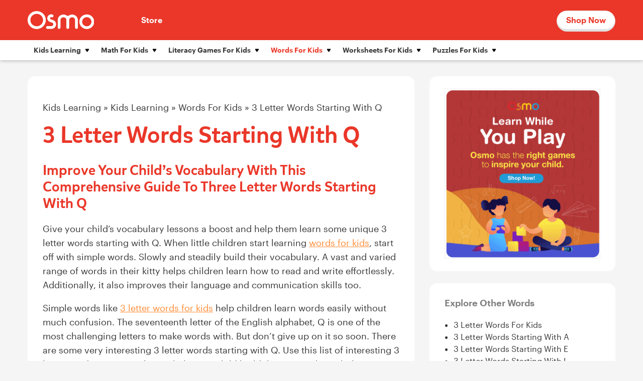

--- FILE ---
content_type: text/html; charset=UTF-8
request_url: https://www.playosmo.com/kids-learning/3-letter-words-starting-with-q/
body_size: 32561
content:
<!doctype html>
<html lang="en-US" itemscope itemtype="https://schema.org/BlogPosting" prefix="og: https://ogp.me/ns#">
<head>
	<meta charset="UTF-8">
	<meta name="viewport" content="width=device-width, initial-scale=1">
	<link rel="profile" href="https://gmpg.org/xfn/11">
	<link rel="icon" type="image/png" href="https://playosmo.com/kids-learning/wp-content/themes/playosmo_content/assets/images/favicon.png">
    <!-- Google Tag Manager --><script>(function(w,d,s,l,i){w[l]=w[l]||[];w[l].push({'gtm.start':new Date().getTime(),event:'gtm.js'});var f=d.getElementsByTagName(s)[0],j=d.createElement(s),dl=l!='dataLayer'?'&l='+l:'';j.async=true;j.src='https://www.googletagmanager.com/gtm.js?id='+i+dl;f.parentNode.insertBefore(j,f);})(window,document,'script','dataLayer','GTM-KQWMMCW');</script><!-- End Google Tag Manager -->
    <script>if(window.location.host.includes('content.playosmo.com')) window.location='https://www.playosmo.com/kids-learning' + window.location.pathname;</script>
	
<!-- Search Engine Optimization by Rank Math - https://rankmath.com/ -->
<title>3 Letter Words Starting With Q | Three Letter Words Starting With Q</title>
<meta name="description" content="3 Letter Words Starting With Q: Expand Your Child’s Word Skills With These Unique 3 Letter Words Starting With Q. Read On To Learn 3 Letter Words Starting With Q."/>
<meta name="robots" content="follow, index, max-snippet:-1, max-video-preview:-1, max-image-preview:large"/>
<link rel="canonical" href="https://playosmo.com/kids-learning/3-letter-words-starting-with-q/" />
<meta property="og:locale" content="en_US" />
<meta property="og:type" content="article" />
<meta property="og:title" content="3 Letter Words Starting With Q | Three Letter Words Starting With Q" />
<meta property="og:description" content="3 Letter Words Starting With Q: Expand Your Child’s Word Skills With These Unique 3 Letter Words Starting With Q. Read On To Learn 3 Letter Words Starting With Q." />
<meta property="og:url" content="https://playosmo.com/kids-learning/3-letter-words-starting-with-q/" />
<meta property="og:site_name" content="Osmo Kids Learning" />
<meta property="article:author" content="erwan@tangibleplay.com" />
<meta property="article:section" content="Words For Kids" />
<meta property="og:updated_time" content="2021-08-06T08:39:21+00:00" />
<meta property="article:published_time" content="2021-05-31T09:13:22+00:00" />
<meta property="article:modified_time" content="2021-08-06T08:39:21+00:00" />
<meta name="twitter:card" content="summary_large_image" />
<meta name="twitter:title" content="3 Letter Words Starting With Q | Three Letter Words Starting With Q" />
<meta name="twitter:description" content="3 Letter Words Starting With Q: Expand Your Child’s Word Skills With These Unique 3 Letter Words Starting With Q. Read On To Learn 3 Letter Words Starting With Q." />
<meta name="twitter:label1" content="Written by" />
<meta name="twitter:data1" content="Admin" />
<meta name="twitter:label2" content="Time to read" />
<meta name="twitter:data2" content="3 minutes" />
<script type="application/ld+json" class="rank-math-schema">{"@context":"https://schema.org","@graph":[{"@type":["EducationalOrganization","Organization"],"@id":"https://playosmo.com/kids-learning/#organization","name":"Osmo","url":"https://kidslearning.kinsta.cloud"},{"@type":"WebSite","@id":"https://playosmo.com/kids-learning/#website","url":"https://playosmo.com/kids-learning","name":"Osmo","publisher":{"@id":"https://playosmo.com/kids-learning/#organization"},"inLanguage":"en-US"},{"@type":"BreadcrumbList","@id":"https://playosmo.com/kids-learning/3-letter-words-starting-with-q/#breadcrumb","itemListElement":[{"@type":"ListItem","position":"1","item":{"@id":"http://playosmo.com/kids-learning/","name":"Kids Learning"}},{"@type":"ListItem","position":"2","item":{"@id":"https://playosmo.com/kids-learning/kids-learning/","name":"Kids Learning"}},{"@type":"ListItem","position":"3","item":{"@id":"https://playosmo.com/kids-learning/kids-learning/words-for-kids/","name":"Words For Kids"}},{"@type":"ListItem","position":"4","item":{"@id":"https://playosmo.com/kids-learning/3-letter-words-starting-with-q/","name":"3 Letter Words Starting With Q"}}]},{"@type":["WebPage","FAQPage"],"@id":"https://playosmo.com/kids-learning/3-letter-words-starting-with-q/#webpage","url":"https://playosmo.com/kids-learning/3-letter-words-starting-with-q/","name":"3 Letter Words Starting With Q | Three Letter Words Starting With Q","datePublished":"2021-05-31T09:13:22+00:00","dateModified":"2021-08-06T08:39:21+00:00","isPartOf":{"@id":"https://playosmo.com/kids-learning/#website"},"inLanguage":"en-US","breadcrumb":{"@id":"https://playosmo.com/kids-learning/3-letter-words-starting-with-q/#breadcrumb"},"mainEntity":[{"@type":"Question","url":"https://playosmo.com/kids-learning/3-letter-words-starting-with-q/#faq-question-1628239115538","name":"What are the tips to teach 3 Letter Words Starting With Q to kids?","acceptedAnswer":{"@type":"Answer","text":"Teaching 3 Letter Words Starting With Q can be pretty challenging to the parents. Hence, here are a few tips to teach them these words are using phonics and providing worksheets to the kids. Besides this, you can also engage them in conversation at home and ask them to frame a simple sentence."}},{"@type":"Question","url":"https://playosmo.com/kids-learning/3-letter-words-starting-with-q/#faq-question-1628239127071","name":"What are some 3 Letter Words Starting With Q?","acceptedAnswer":{"@type":"Answer","text":"Here are a few 3 Letter Words Starting With Q, qat, qis, qua and so on. These are some of the 3 letter words that start with Q for kids."}}]},{"@type":"Person","@id":"https://playosmo.com/kids-learning/3-letter-words-starting-with-q/#author","name":"Admin","image":{"@type":"ImageObject","@id":"https://secure.gravatar.com/avatar/9fb1f6fe0cd1fb76cac59ff7cce72647453377eef9ff8b5b78b595e60a3db440?s=96&amp;d=mm&amp;r=g","url":"https://secure.gravatar.com/avatar/9fb1f6fe0cd1fb76cac59ff7cce72647453377eef9ff8b5b78b595e60a3db440?s=96&amp;d=mm&amp;r=g","caption":"Admin","inLanguage":"en-US"},"sameAs":["erwan@tangibleplay.com"],"worksFor":{"@id":"https://playosmo.com/kids-learning/#organization"}},{"@type":"Article","headline":"3 Letter Words Starting With Q | Three Letter Words Starting With Q","keywords":"3 Letter Words Starting With Q","datePublished":"2021-05-31T09:13:22+00:00","dateModified":"2021-08-06T08:39:21+00:00","articleSection":"Kids Learning, Words For Kids","author":{"@id":"https://playosmo.com/kids-learning/3-letter-words-starting-with-q/#author","name":"Admin"},"publisher":{"@id":"https://playosmo.com/kids-learning/#organization"},"description":"3 Letter Words Starting With Q: Expand Your Child\u2019s Word Skills With These Unique 3 Letter Words Starting With Q. Read On To Learn 3 Letter Words Starting With Q.","name":"3 Letter Words Starting With Q | Three Letter Words Starting With Q","@id":"https://playosmo.com/kids-learning/3-letter-words-starting-with-q/#richSnippet","isPartOf":{"@id":"https://playosmo.com/kids-learning/3-letter-words-starting-with-q/#webpage"},"inLanguage":"en-US","mainEntityOfPage":{"@id":"https://playosmo.com/kids-learning/3-letter-words-starting-with-q/#webpage"}}]}</script>
<!-- /Rank Math WordPress SEO plugin -->

<link rel='dns-prefetch' href='//cdnjs.cloudflare.com' />
<link rel='dns-prefetch' href='//playosmo.com' />
<link rel="alternate" title="oEmbed (JSON)" type="application/json+oembed" href="https://playosmo.com/kids-learning/wp-json/oembed/1.0/embed?url=https%3A%2F%2Fplayosmo.com%2Fkids-learning%2F3-letter-words-starting-with-q%2F" />
<link rel="alternate" title="oEmbed (XML)" type="text/xml+oembed" href="https://playosmo.com/kids-learning/wp-json/oembed/1.0/embed?url=https%3A%2F%2Fplayosmo.com%2Fkids-learning%2F3-letter-words-starting-with-q%2F&#038;format=xml" />
<style id='wp-img-auto-sizes-contain-inline-css'>
img:is([sizes=auto i],[sizes^="auto," i]){contain-intrinsic-size:3000px 1500px}
/*# sourceURL=wp-img-auto-sizes-contain-inline-css */
</style>
<style id='wp-emoji-styles-inline-css'>

	img.wp-smiley, img.emoji {
		display: inline !important;
		border: none !important;
		box-shadow: none !important;
		height: 1em !important;
		width: 1em !important;
		margin: 0 0.07em !important;
		vertical-align: -0.1em !important;
		background: none !important;
		padding: 0 !important;
	}
/*# sourceURL=wp-emoji-styles-inline-css */
</style>
<style id='wp-block-library-inline-css'>
:root{--wp-block-synced-color:#7a00df;--wp-block-synced-color--rgb:122,0,223;--wp-bound-block-color:var(--wp-block-synced-color);--wp-editor-canvas-background:#ddd;--wp-admin-theme-color:#007cba;--wp-admin-theme-color--rgb:0,124,186;--wp-admin-theme-color-darker-10:#006ba1;--wp-admin-theme-color-darker-10--rgb:0,107,160.5;--wp-admin-theme-color-darker-20:#005a87;--wp-admin-theme-color-darker-20--rgb:0,90,135;--wp-admin-border-width-focus:2px}@media (min-resolution:192dpi){:root{--wp-admin-border-width-focus:1.5px}}.wp-element-button{cursor:pointer}:root .has-very-light-gray-background-color{background-color:#eee}:root .has-very-dark-gray-background-color{background-color:#313131}:root .has-very-light-gray-color{color:#eee}:root .has-very-dark-gray-color{color:#313131}:root .has-vivid-green-cyan-to-vivid-cyan-blue-gradient-background{background:linear-gradient(135deg,#00d084,#0693e3)}:root .has-purple-crush-gradient-background{background:linear-gradient(135deg,#34e2e4,#4721fb 50%,#ab1dfe)}:root .has-hazy-dawn-gradient-background{background:linear-gradient(135deg,#faaca8,#dad0ec)}:root .has-subdued-olive-gradient-background{background:linear-gradient(135deg,#fafae1,#67a671)}:root .has-atomic-cream-gradient-background{background:linear-gradient(135deg,#fdd79a,#004a59)}:root .has-nightshade-gradient-background{background:linear-gradient(135deg,#330968,#31cdcf)}:root .has-midnight-gradient-background{background:linear-gradient(135deg,#020381,#2874fc)}:root{--wp--preset--font-size--normal:16px;--wp--preset--font-size--huge:42px}.has-regular-font-size{font-size:1em}.has-larger-font-size{font-size:2.625em}.has-normal-font-size{font-size:var(--wp--preset--font-size--normal)}.has-huge-font-size{font-size:var(--wp--preset--font-size--huge)}.has-text-align-center{text-align:center}.has-text-align-left{text-align:left}.has-text-align-right{text-align:right}.has-fit-text{white-space:nowrap!important}#end-resizable-editor-section{display:none}.aligncenter{clear:both}.items-justified-left{justify-content:flex-start}.items-justified-center{justify-content:center}.items-justified-right{justify-content:flex-end}.items-justified-space-between{justify-content:space-between}.screen-reader-text{border:0;clip-path:inset(50%);height:1px;margin:-1px;overflow:hidden;padding:0;position:absolute;width:1px;word-wrap:normal!important}.screen-reader-text:focus{background-color:#ddd;clip-path:none;color:#444;display:block;font-size:1em;height:auto;left:5px;line-height:normal;padding:15px 23px 14px;text-decoration:none;top:5px;width:auto;z-index:100000}html :where(.has-border-color){border-style:solid}html :where([style*=border-top-color]){border-top-style:solid}html :where([style*=border-right-color]){border-right-style:solid}html :where([style*=border-bottom-color]){border-bottom-style:solid}html :where([style*=border-left-color]){border-left-style:solid}html :where([style*=border-width]){border-style:solid}html :where([style*=border-top-width]){border-top-style:solid}html :where([style*=border-right-width]){border-right-style:solid}html :where([style*=border-bottom-width]){border-bottom-style:solid}html :where([style*=border-left-width]){border-left-style:solid}html :where(img[class*=wp-image-]){height:auto;max-width:100%}:where(figure){margin:0 0 1em}html :where(.is-position-sticky){--wp-admin--admin-bar--position-offset:var(--wp-admin--admin-bar--height,0px)}@media screen and (max-width:600px){html :where(.is-position-sticky){--wp-admin--admin-bar--position-offset:0px}}

/*# sourceURL=wp-block-library-inline-css */
</style><style id='wp-block-heading-inline-css'>
h1:where(.wp-block-heading).has-background,h2:where(.wp-block-heading).has-background,h3:where(.wp-block-heading).has-background,h4:where(.wp-block-heading).has-background,h5:where(.wp-block-heading).has-background,h6:where(.wp-block-heading).has-background{padding:1.25em 2.375em}h1.has-text-align-left[style*=writing-mode]:where([style*=vertical-lr]),h1.has-text-align-right[style*=writing-mode]:where([style*=vertical-rl]),h2.has-text-align-left[style*=writing-mode]:where([style*=vertical-lr]),h2.has-text-align-right[style*=writing-mode]:where([style*=vertical-rl]),h3.has-text-align-left[style*=writing-mode]:where([style*=vertical-lr]),h3.has-text-align-right[style*=writing-mode]:where([style*=vertical-rl]),h4.has-text-align-left[style*=writing-mode]:where([style*=vertical-lr]),h4.has-text-align-right[style*=writing-mode]:where([style*=vertical-rl]),h5.has-text-align-left[style*=writing-mode]:where([style*=vertical-lr]),h5.has-text-align-right[style*=writing-mode]:where([style*=vertical-rl]),h6.has-text-align-left[style*=writing-mode]:where([style*=vertical-lr]),h6.has-text-align-right[style*=writing-mode]:where([style*=vertical-rl]){rotate:180deg}
/*# sourceURL=https://playosmo.com/kids-learning/wp-includes/blocks/heading/style.min.css */
</style>
<style id='wp-block-list-inline-css'>
ol,ul{box-sizing:border-box}:root :where(.wp-block-list.has-background){padding:1.25em 2.375em}
/*# sourceURL=https://playosmo.com/kids-learning/wp-includes/blocks/list/style.min.css */
</style>
<style id='wp-block-paragraph-inline-css'>
.is-small-text{font-size:.875em}.is-regular-text{font-size:1em}.is-large-text{font-size:2.25em}.is-larger-text{font-size:3em}.has-drop-cap:not(:focus):first-letter{float:left;font-size:8.4em;font-style:normal;font-weight:100;line-height:.68;margin:.05em .1em 0 0;text-transform:uppercase}body.rtl .has-drop-cap:not(:focus):first-letter{float:none;margin-left:.1em}p.has-drop-cap.has-background{overflow:hidden}:root :where(p.has-background){padding:1.25em 2.375em}:where(p.has-text-color:not(.has-link-color)) a{color:inherit}p.has-text-align-left[style*="writing-mode:vertical-lr"],p.has-text-align-right[style*="writing-mode:vertical-rl"]{rotate:180deg}
/*# sourceURL=https://playosmo.com/kids-learning/wp-includes/blocks/paragraph/style.min.css */
</style>
<style id='wp-block-table-inline-css'>
.wp-block-table{overflow-x:auto}.wp-block-table table{border-collapse:collapse;width:100%}.wp-block-table thead{border-bottom:3px solid}.wp-block-table tfoot{border-top:3px solid}.wp-block-table td,.wp-block-table th{border:1px solid;padding:.5em}.wp-block-table .has-fixed-layout{table-layout:fixed;width:100%}.wp-block-table .has-fixed-layout td,.wp-block-table .has-fixed-layout th{word-break:break-word}.wp-block-table.aligncenter,.wp-block-table.alignleft,.wp-block-table.alignright{display:table;width:auto}.wp-block-table.aligncenter td,.wp-block-table.aligncenter th,.wp-block-table.alignleft td,.wp-block-table.alignleft th,.wp-block-table.alignright td,.wp-block-table.alignright th{word-break:break-word}.wp-block-table .has-subtle-light-gray-background-color{background-color:#f3f4f5}.wp-block-table .has-subtle-pale-green-background-color{background-color:#e9fbe5}.wp-block-table .has-subtle-pale-blue-background-color{background-color:#e7f5fe}.wp-block-table .has-subtle-pale-pink-background-color{background-color:#fcf0ef}.wp-block-table.is-style-stripes{background-color:initial;border-collapse:inherit;border-spacing:0}.wp-block-table.is-style-stripes tbody tr:nth-child(odd){background-color:#f0f0f0}.wp-block-table.is-style-stripes.has-subtle-light-gray-background-color tbody tr:nth-child(odd){background-color:#f3f4f5}.wp-block-table.is-style-stripes.has-subtle-pale-green-background-color tbody tr:nth-child(odd){background-color:#e9fbe5}.wp-block-table.is-style-stripes.has-subtle-pale-blue-background-color tbody tr:nth-child(odd){background-color:#e7f5fe}.wp-block-table.is-style-stripes.has-subtle-pale-pink-background-color tbody tr:nth-child(odd){background-color:#fcf0ef}.wp-block-table.is-style-stripes td,.wp-block-table.is-style-stripes th{border-color:#0000}.wp-block-table.is-style-stripes{border-bottom:1px solid #f0f0f0}.wp-block-table .has-border-color td,.wp-block-table .has-border-color th,.wp-block-table .has-border-color tr,.wp-block-table .has-border-color>*{border-color:inherit}.wp-block-table table[style*=border-top-color] tr:first-child,.wp-block-table table[style*=border-top-color] tr:first-child td,.wp-block-table table[style*=border-top-color] tr:first-child th,.wp-block-table table[style*=border-top-color]>*,.wp-block-table table[style*=border-top-color]>* td,.wp-block-table table[style*=border-top-color]>* th{border-top-color:inherit}.wp-block-table table[style*=border-top-color] tr:not(:first-child){border-top-color:initial}.wp-block-table table[style*=border-right-color] td:last-child,.wp-block-table table[style*=border-right-color] th,.wp-block-table table[style*=border-right-color] tr,.wp-block-table table[style*=border-right-color]>*{border-right-color:inherit}.wp-block-table table[style*=border-bottom-color] tr:last-child,.wp-block-table table[style*=border-bottom-color] tr:last-child td,.wp-block-table table[style*=border-bottom-color] tr:last-child th,.wp-block-table table[style*=border-bottom-color]>*,.wp-block-table table[style*=border-bottom-color]>* td,.wp-block-table table[style*=border-bottom-color]>* th{border-bottom-color:inherit}.wp-block-table table[style*=border-bottom-color] tr:not(:last-child){border-bottom-color:initial}.wp-block-table table[style*=border-left-color] td:first-child,.wp-block-table table[style*=border-left-color] th,.wp-block-table table[style*=border-left-color] tr,.wp-block-table table[style*=border-left-color]>*{border-left-color:inherit}.wp-block-table table[style*=border-style] td,.wp-block-table table[style*=border-style] th,.wp-block-table table[style*=border-style] tr,.wp-block-table table[style*=border-style]>*{border-style:inherit}.wp-block-table table[style*=border-width] td,.wp-block-table table[style*=border-width] th,.wp-block-table table[style*=border-width] tr,.wp-block-table table[style*=border-width]>*{border-style:inherit;border-width:inherit}
/*# sourceURL=https://playosmo.com/kids-learning/wp-includes/blocks/table/style.min.css */
</style>
<style id='global-styles-inline-css'>
:root{--wp--preset--aspect-ratio--square: 1;--wp--preset--aspect-ratio--4-3: 4/3;--wp--preset--aspect-ratio--3-4: 3/4;--wp--preset--aspect-ratio--3-2: 3/2;--wp--preset--aspect-ratio--2-3: 2/3;--wp--preset--aspect-ratio--16-9: 16/9;--wp--preset--aspect-ratio--9-16: 9/16;--wp--preset--color--black: #000000;--wp--preset--color--cyan-bluish-gray: #abb8c3;--wp--preset--color--white: #ffffff;--wp--preset--color--pale-pink: #f78da7;--wp--preset--color--vivid-red: #cf2e2e;--wp--preset--color--luminous-vivid-orange: #ff6900;--wp--preset--color--luminous-vivid-amber: #fcb900;--wp--preset--color--light-green-cyan: #7bdcb5;--wp--preset--color--vivid-green-cyan: #00d084;--wp--preset--color--pale-cyan-blue: #8ed1fc;--wp--preset--color--vivid-cyan-blue: #0693e3;--wp--preset--color--vivid-purple: #9b51e0;--wp--preset--gradient--vivid-cyan-blue-to-vivid-purple: linear-gradient(135deg,rgb(6,147,227) 0%,rgb(155,81,224) 100%);--wp--preset--gradient--light-green-cyan-to-vivid-green-cyan: linear-gradient(135deg,rgb(122,220,180) 0%,rgb(0,208,130) 100%);--wp--preset--gradient--luminous-vivid-amber-to-luminous-vivid-orange: linear-gradient(135deg,rgb(252,185,0) 0%,rgb(255,105,0) 100%);--wp--preset--gradient--luminous-vivid-orange-to-vivid-red: linear-gradient(135deg,rgb(255,105,0) 0%,rgb(207,46,46) 100%);--wp--preset--gradient--very-light-gray-to-cyan-bluish-gray: linear-gradient(135deg,rgb(238,238,238) 0%,rgb(169,184,195) 100%);--wp--preset--gradient--cool-to-warm-spectrum: linear-gradient(135deg,rgb(74,234,220) 0%,rgb(151,120,209) 20%,rgb(207,42,186) 40%,rgb(238,44,130) 60%,rgb(251,105,98) 80%,rgb(254,248,76) 100%);--wp--preset--gradient--blush-light-purple: linear-gradient(135deg,rgb(255,206,236) 0%,rgb(152,150,240) 100%);--wp--preset--gradient--blush-bordeaux: linear-gradient(135deg,rgb(254,205,165) 0%,rgb(254,45,45) 50%,rgb(107,0,62) 100%);--wp--preset--gradient--luminous-dusk: linear-gradient(135deg,rgb(255,203,112) 0%,rgb(199,81,192) 50%,rgb(65,88,208) 100%);--wp--preset--gradient--pale-ocean: linear-gradient(135deg,rgb(255,245,203) 0%,rgb(182,227,212) 50%,rgb(51,167,181) 100%);--wp--preset--gradient--electric-grass: linear-gradient(135deg,rgb(202,248,128) 0%,rgb(113,206,126) 100%);--wp--preset--gradient--midnight: linear-gradient(135deg,rgb(2,3,129) 0%,rgb(40,116,252) 100%);--wp--preset--font-size--small: 13px;--wp--preset--font-size--medium: 20px;--wp--preset--font-size--large: 36px;--wp--preset--font-size--x-large: 42px;--wp--preset--spacing--20: 0.44rem;--wp--preset--spacing--30: 0.67rem;--wp--preset--spacing--40: 1rem;--wp--preset--spacing--50: 1.5rem;--wp--preset--spacing--60: 2.25rem;--wp--preset--spacing--70: 3.38rem;--wp--preset--spacing--80: 5.06rem;--wp--preset--shadow--natural: 6px 6px 9px rgba(0, 0, 0, 0.2);--wp--preset--shadow--deep: 12px 12px 50px rgba(0, 0, 0, 0.4);--wp--preset--shadow--sharp: 6px 6px 0px rgba(0, 0, 0, 0.2);--wp--preset--shadow--outlined: 6px 6px 0px -3px rgb(255, 255, 255), 6px 6px rgb(0, 0, 0);--wp--preset--shadow--crisp: 6px 6px 0px rgb(0, 0, 0);}:where(.is-layout-flex){gap: 0.5em;}:where(.is-layout-grid){gap: 0.5em;}body .is-layout-flex{display: flex;}.is-layout-flex{flex-wrap: wrap;align-items: center;}.is-layout-flex > :is(*, div){margin: 0;}body .is-layout-grid{display: grid;}.is-layout-grid > :is(*, div){margin: 0;}:where(.wp-block-columns.is-layout-flex){gap: 2em;}:where(.wp-block-columns.is-layout-grid){gap: 2em;}:where(.wp-block-post-template.is-layout-flex){gap: 1.25em;}:where(.wp-block-post-template.is-layout-grid){gap: 1.25em;}.has-black-color{color: var(--wp--preset--color--black) !important;}.has-cyan-bluish-gray-color{color: var(--wp--preset--color--cyan-bluish-gray) !important;}.has-white-color{color: var(--wp--preset--color--white) !important;}.has-pale-pink-color{color: var(--wp--preset--color--pale-pink) !important;}.has-vivid-red-color{color: var(--wp--preset--color--vivid-red) !important;}.has-luminous-vivid-orange-color{color: var(--wp--preset--color--luminous-vivid-orange) !important;}.has-luminous-vivid-amber-color{color: var(--wp--preset--color--luminous-vivid-amber) !important;}.has-light-green-cyan-color{color: var(--wp--preset--color--light-green-cyan) !important;}.has-vivid-green-cyan-color{color: var(--wp--preset--color--vivid-green-cyan) !important;}.has-pale-cyan-blue-color{color: var(--wp--preset--color--pale-cyan-blue) !important;}.has-vivid-cyan-blue-color{color: var(--wp--preset--color--vivid-cyan-blue) !important;}.has-vivid-purple-color{color: var(--wp--preset--color--vivid-purple) !important;}.has-black-background-color{background-color: var(--wp--preset--color--black) !important;}.has-cyan-bluish-gray-background-color{background-color: var(--wp--preset--color--cyan-bluish-gray) !important;}.has-white-background-color{background-color: var(--wp--preset--color--white) !important;}.has-pale-pink-background-color{background-color: var(--wp--preset--color--pale-pink) !important;}.has-vivid-red-background-color{background-color: var(--wp--preset--color--vivid-red) !important;}.has-luminous-vivid-orange-background-color{background-color: var(--wp--preset--color--luminous-vivid-orange) !important;}.has-luminous-vivid-amber-background-color{background-color: var(--wp--preset--color--luminous-vivid-amber) !important;}.has-light-green-cyan-background-color{background-color: var(--wp--preset--color--light-green-cyan) !important;}.has-vivid-green-cyan-background-color{background-color: var(--wp--preset--color--vivid-green-cyan) !important;}.has-pale-cyan-blue-background-color{background-color: var(--wp--preset--color--pale-cyan-blue) !important;}.has-vivid-cyan-blue-background-color{background-color: var(--wp--preset--color--vivid-cyan-blue) !important;}.has-vivid-purple-background-color{background-color: var(--wp--preset--color--vivid-purple) !important;}.has-black-border-color{border-color: var(--wp--preset--color--black) !important;}.has-cyan-bluish-gray-border-color{border-color: var(--wp--preset--color--cyan-bluish-gray) !important;}.has-white-border-color{border-color: var(--wp--preset--color--white) !important;}.has-pale-pink-border-color{border-color: var(--wp--preset--color--pale-pink) !important;}.has-vivid-red-border-color{border-color: var(--wp--preset--color--vivid-red) !important;}.has-luminous-vivid-orange-border-color{border-color: var(--wp--preset--color--luminous-vivid-orange) !important;}.has-luminous-vivid-amber-border-color{border-color: var(--wp--preset--color--luminous-vivid-amber) !important;}.has-light-green-cyan-border-color{border-color: var(--wp--preset--color--light-green-cyan) !important;}.has-vivid-green-cyan-border-color{border-color: var(--wp--preset--color--vivid-green-cyan) !important;}.has-pale-cyan-blue-border-color{border-color: var(--wp--preset--color--pale-cyan-blue) !important;}.has-vivid-cyan-blue-border-color{border-color: var(--wp--preset--color--vivid-cyan-blue) !important;}.has-vivid-purple-border-color{border-color: var(--wp--preset--color--vivid-purple) !important;}.has-vivid-cyan-blue-to-vivid-purple-gradient-background{background: var(--wp--preset--gradient--vivid-cyan-blue-to-vivid-purple) !important;}.has-light-green-cyan-to-vivid-green-cyan-gradient-background{background: var(--wp--preset--gradient--light-green-cyan-to-vivid-green-cyan) !important;}.has-luminous-vivid-amber-to-luminous-vivid-orange-gradient-background{background: var(--wp--preset--gradient--luminous-vivid-amber-to-luminous-vivid-orange) !important;}.has-luminous-vivid-orange-to-vivid-red-gradient-background{background: var(--wp--preset--gradient--luminous-vivid-orange-to-vivid-red) !important;}.has-very-light-gray-to-cyan-bluish-gray-gradient-background{background: var(--wp--preset--gradient--very-light-gray-to-cyan-bluish-gray) !important;}.has-cool-to-warm-spectrum-gradient-background{background: var(--wp--preset--gradient--cool-to-warm-spectrum) !important;}.has-blush-light-purple-gradient-background{background: var(--wp--preset--gradient--blush-light-purple) !important;}.has-blush-bordeaux-gradient-background{background: var(--wp--preset--gradient--blush-bordeaux) !important;}.has-luminous-dusk-gradient-background{background: var(--wp--preset--gradient--luminous-dusk) !important;}.has-pale-ocean-gradient-background{background: var(--wp--preset--gradient--pale-ocean) !important;}.has-electric-grass-gradient-background{background: var(--wp--preset--gradient--electric-grass) !important;}.has-midnight-gradient-background{background: var(--wp--preset--gradient--midnight) !important;}.has-small-font-size{font-size: var(--wp--preset--font-size--small) !important;}.has-medium-font-size{font-size: var(--wp--preset--font-size--medium) !important;}.has-large-font-size{font-size: var(--wp--preset--font-size--large) !important;}.has-x-large-font-size{font-size: var(--wp--preset--font-size--x-large) !important;}
/*# sourceURL=global-styles-inline-css */
</style>

<style id='classic-theme-styles-inline-css'>
/*! This file is auto-generated */
.wp-block-button__link{color:#fff;background-color:#32373c;border-radius:9999px;box-shadow:none;text-decoration:none;padding:calc(.667em + 2px) calc(1.333em + 2px);font-size:1.125em}.wp-block-file__button{background:#32373c;color:#fff;text-decoration:none}
/*# sourceURL=/wp-includes/css/classic-themes.min.css */
</style>
<link rel='stylesheet' id='playosmo-content-website-style-css' href='https://playosmo.com/kids-learning/wp-content/themes/playosmo_content/style.css?ver=1.4.0' media='all' />
<script src="https://playosmo.com/kids-learning/wp-includes/js/jquery/jquery.min.js?ver=3.7.1" id="jquery-core-js"></script>
<script src="https://playosmo.com/kids-learning/wp-includes/js/jquery/jquery-migrate.min.js?ver=3.4.1" id="jquery-migrate-js"></script>

<!-- OG: 3.3.8 -->
<meta property="og:description" content="Improve Your Child’s Vocabulary With This Comprehensive Guide To Three Letter Words Starting With Q Give your child’s vocabulary lessons a boost and help them learn some unique 3 letter words starting with Q. When little children start learning words for kids, start off with simple words. Slowly and steadily build their vocabulary. A vast..."><meta property="og:type" content="article"><meta property="og:locale" content="en_US"><meta property="og:site_name" content="Osmo Kids Learning"><meta property="og:title" content="3 Letter Words Starting With Q"><meta property="og:url" content="https://playosmo.com/kids-learning/3-letter-words-starting-with-q/"><meta property="og:updated_time" content="2021-08-06T08:39:21+00:00">
<meta property="article:published_time" content="2021-05-31T09:13:22+00:00"><meta property="article:modified_time" content="2021-08-06T08:39:21+00:00"><meta property="article:section" content="Kids Learning"><meta property="article:section" content="Words For Kids"><meta property="article:author:first_name" content="Naveen"><meta property="article:author:last_name" content="P C"><meta property="article:author:username" content="Admin">
<meta property="twitter:partner" content="ogwp"><meta property="twitter:card" content="summary"><meta property="twitter:title" content="3 Letter Words Starting With Q"><meta property="twitter:description" content="Improve Your Child’s Vocabulary With This Comprehensive Guide To Three Letter Words Starting With Q Give your child’s vocabulary lessons a boost and help them learn some unique 3 letter words..."><meta property="twitter:url" content="https://playosmo.com/kids-learning/3-letter-words-starting-with-q/"><meta property="twitter:label1" content="Reading time"><meta property="twitter:data1" content="3 minutes">
<meta itemprop="name" content="3 Letter Words Starting With Q"><meta itemprop="description" content="Improve Your Child’s Vocabulary With This Comprehensive Guide To Three Letter Words Starting With Q Give your child’s vocabulary lessons a boost and help them learn some unique 3 letter words starting with Q. When little children start learning words for kids, start off with simple words. Slowly and steadily build their vocabulary. A vast..."><meta itemprop="datePublished" content="2021-05-31"><meta itemprop="dateModified" content="2021-08-06T08:39:21+00:00">
<meta property="profile:first_name" content="Naveen"><meta property="profile:last_name" content="P C"><meta property="profile:username" content="Admin">
<!-- /OG -->

<link rel="https://api.w.org/" href="https://playosmo.com/kids-learning/wp-json/" /><link rel="alternate" title="JSON" type="application/json" href="https://playosmo.com/kids-learning/wp-json/wp/v2/posts/2541" /><link rel="EditURI" type="application/rsd+xml" title="RSD" href="https://playosmo.com/kids-learning/xmlrpc.php?rsd" />
<link rel='shortlink' href='https://playosmo.com/kids-learning/?p=2541' />
<link rel="shortcut icon" href="https://playosmo.com/kids-learning/wp-content/uploads/2021/02/favicon-1.png" />		<style id="wp-custom-css">
			#modal-popup {
	display: none !important;
}

#secondary > div:nth-child(1) {
	display: none !important;
}

#secondary > div:nth-child(4) {
	display: none !important;
}		</style>
		</head>

<body class="wp-singular post-template-default single single-post postid-2541 single-format-standard wp-theme-playosmo_content">

<!-- The Modal -->
<div id="modal-popup" class="modal-popup">
    <div class="modal-popup-outer">
        <div class="modal-popup-bg">
            <div class="modal-details">
                <button class="close-button top-close-button modal-popup-close"></button>
                <div class="modal-content"></div>
            </div>
        </div>
    </div>
</div>

<!-- Validate Modal -->
<div id="validate-popup" class="modal-popup">
    <div class="sidebar" id="pdf-popup">
        <div class="sidebar-block popup-container">
            <div class="page-sidebar-newsletter">
                <h4>Enter your email to download PDF and receive updates from OSMO</h4>
                <button id="hide-validate-popup" class="close-button top-close-button modal-popup-close"></button>
                <div class="page-sidebar-newsletter-email">
                    <form method="POST" action="" id="validate-newsletter-form">
                        <input name="email" type="email" class="input search-form__input" id="page-sidebar-newsletter-input" required="" value="" placeholder="Enter you email" aria-label="Your email addrress">
                        <div class="newsletter_button"><button class="osmo-button" type="submit" id="newsletter-signup-button osmo-button-sidebar page-sidebar-newsletter-button btn btn-sm btn-buy" data-button="buy"><span class="osmo-button-inner"><span class="osmo-t">Sign Up</span></span></button></div>
                    </form>
                </div>
            </div>
            <div style="display: none" class="validate-error">Unfortunately, we weren’t able to sign you up just now. Please try again later.</div>
            <div style="display: none" class="validate-success">Thank you for signing up for updates from Osmo!</div>
        </div>
    </div>
</div><div id="page" class="site">
  <a class="skip-link screen-reader-text" href="#primary">Skip to content</a>
    <div class="mobilemenu js-mobilemenu">
      <div class="mobilemenu__inner osmo-stripe2">
        <div class="mobilemenu__man osmo-stripe2">
          <a onclick="gtag(&#039;event&#039;, &#039;click-top-nav&#039;, {&#039;event_label&#039;: &#039;click-store&#039;,&#039;event_category&#039;: &#039;kids-learning section&#039;,&#039;non_interaction&#039;: false});" href="https://www.osmoland.com/?utm_source=playosmo_kidslearning&amp;utm_medium=referral&amp;utm_campaign=kidslearning-top-nav-store" class="mobilemenu__item" data-wpel-link="external" rel="nofollow external noopener noreferrer">
            <span class="osmo-t">Store</span>
          </a>
          <!-- <a onclick="gtag(&#039;event&#039;, &#039;click-top-nav&#039;, {&#039;event_label&#039;: &#039;click-schools&#039;,&#039;event_category&#039;: &#039;kids-learning section&#039;,&#039;non_interaction&#039;: false});" href="https://www.playosmo.com/--/schools/?utm_medium=referral&amp;utm_source=kidslearning&amp;utm_campaign=kidslearning-top-nav-schools" class="mobilemenu__item" data-wpel-link="external" rel="nofollow external noopener noreferrer">
            <span class="osmo-t">Schools</span>
          </a>
          <a onclick="gtag(&#039;event&#039;, &#039;click-top-nav&#039;, {&#039;event_label&#039;: &#039;click-faq&#039;,&#039;event_category&#039;: &#039;kids-learning section&#039;,&#039;non_interaction&#039;: false});" href="https://www.playosmo.com/--/faq/?utm_medium=referral&amp;utm_source=kidslearning&amp;utm_campaign=kidslearning-top-nav-faq" class="mobilemenu__item" data-wpel-link="external" rel="nofollow external noopener noreferrer">
            <span class="osmo-t">FAQ</span>
          </a> -->
        </div>
        <div class="mobilemenu__secondary osmo-stripe2">
          <nav>
          <div class="menu-secondary-navigation-container"><ul id="primary-menu" class="menu"><li id="menu-item-18" class="menu-item menu-item-type-post_type menu-item-object-page menu-item-home menu-item-has-children menu-item-18"><a href="https://playosmo.com/kids-learning/" data-wpel-link="internal"><span class="osmo-t">Kids Learning</span></a>
<ul class="sub-menu">
	<li id="menu-item-313" class="menu-item menu-item-type-post_type menu-item-object-page menu-item-has-children menu-item-313"><a href="https://playosmo.com/kids-learning/science-experiments-for-kids/" data-wpel-link="internal"><span class="osmo-t">Science Experiments For Kids</span></a>
	<ul class="sub-menu">
		<li id="menu-item-279" class="menu-item menu-item-type-post_type menu-item-object-post menu-item-279"><a href="https://playosmo.com/kids-learning/magic-milk-science-experiment-for-kids/" data-wpel-link="internal"><span class="osmo-t">Magic Milk Experiment</span></a></li>
		<li id="menu-item-327" class="menu-item menu-item-type-post_type menu-item-object-post menu-item-327"><a href="https://playosmo.com/kids-learning/bouncy-egg-in-vinegar-science-experiment/" data-wpel-link="internal"><span class="osmo-t">Egg In Vinegar Experiment</span></a></li>
		<li id="menu-item-394" class="menu-item menu-item-type-post_type menu-item-object-post menu-item-394"><a href="https://playosmo.com/kids-learning/rainbow-in-a-jar/" data-wpel-link="internal"><span class="osmo-t">Rainbow In A Jar</span></a></li>
		<li id="menu-item-905" class="menu-item menu-item-type-post_type menu-item-object-post menu-item-905"><a href="https://playosmo.com/kids-learning/how-to-make-a-volcano-for-kids/" data-wpel-link="internal"><span class="osmo-t">How To Make a Volcano for Kids</span></a></li>
		<li id="menu-item-395" class="menu-item menu-item-type-post_type menu-item-object-post menu-item-395"><a href="https://playosmo.com/kids-learning/lava-lamp-experiment/" data-wpel-link="internal"><span class="osmo-t">Lava Lamp Experiment</span></a></li>
		<li id="menu-item-393" class="menu-item menu-item-type-post_type menu-item-object-post menu-item-393"><a href="https://playosmo.com/kids-learning/egg-drop-project-ideas/" data-wpel-link="internal"><span class="osmo-t">Egg Drop Project</span></a></li>
		<li id="menu-item-516" class="menu-item menu-item-type-post_type menu-item-object-post menu-item-516"><a href="https://playosmo.com/kids-learning/popsicle-stick-catapult/" data-wpel-link="internal"><span class="osmo-t">Popsicle Stick Catapult</span></a></li>
		<li id="menu-item-520" class="menu-item menu-item-type-post_type menu-item-object-post menu-item-520"><a href="https://playosmo.com/kids-learning/how-to-make-bubbles/" data-wpel-link="internal"><span class="osmo-t">How to Make Bubbles</span></a></li>
		<li id="menu-item-643" class="menu-item menu-item-type-post_type menu-item-object-post menu-item-643"><a href="https://playosmo.com/kids-learning/dancing-raisins-experiment/" data-wpel-link="internal"><span class="osmo-t">Dancing Raisins</span></a></li>
		<li id="menu-item-644" class="menu-item menu-item-type-post_type menu-item-object-post menu-item-644"><a href="https://playosmo.com/kids-learning/pepper-and-soap-experiment/" data-wpel-link="internal"><span class="osmo-t">Pepper and Soap Experiment</span></a></li>
		<li id="menu-item-712" class="menu-item menu-item-type-post_type menu-item-object-post menu-item-712"><a href="https://playosmo.com/kids-learning/walking-water-experiment/" data-wpel-link="internal"><span class="osmo-t">Walking Water Experiment</span></a></li>
		<li id="menu-item-741" class="menu-item menu-item-type-post_type menu-item-object-post menu-item-741"><a href="https://playosmo.com/kids-learning/solar-system-project-for-kids/" data-wpel-link="internal"><span class="osmo-t">Solar System Project for Kids</span></a></li>
		<li id="menu-item-6174" class="menu-item menu-item-type-post_type menu-item-object-post menu-item-6174"><a href="https://playosmo.com/kids-learning/cloud-in-a-bottle/" data-wpel-link="internal"><span class="osmo-t">Cloud In A Bottle</span></a></li>
		<li id="menu-item-6175" class="menu-item menu-item-type-post_type menu-item-object-post menu-item-6175"><a href="https://playosmo.com/kids-learning/how-to-make-a-rain-gauge/" data-wpel-link="internal"><span class="osmo-t">How To Make A Rain Gauge</span></a></li>
		<li id="menu-item-1716" class="menu-item menu-item-type-post_type menu-item-object-post menu-item-1716"><a href="https://playosmo.com/kids-learning/science-experiments-for-toddlers/" data-wpel-link="internal"><span class="osmo-t">Science Experiments for Toddlers</span></a></li>
	</ul>
</li>
	<li id="menu-item-105" class="menu-item menu-item-type-post_type menu-item-object-post menu-item-has-children menu-item-105"><a href="https://playosmo.com/kids-learning/stem-activities-for-kids/" data-wpel-link="internal"><span class="osmo-t">STEM Activities for Kids</span></a>
	<ul class="sub-menu">
		<li id="menu-item-1711" class="menu-item menu-item-type-post_type menu-item-object-post menu-item-1711"><a href="https://playosmo.com/kids-learning/stem-education-for-kids/" data-wpel-link="internal"><span class="osmo-t">STEM Education For Kids</span></a></li>
		<li id="menu-item-949" class="menu-item menu-item-type-post_type menu-item-object-post menu-item-949"><a href="https://playosmo.com/kids-learning/stem-activities-for-kindergarten/" data-wpel-link="internal"><span class="osmo-t">STEM Activities for Kindergarten</span></a></li>
		<li id="menu-item-188" class="menu-item menu-item-type-post_type menu-item-object-post menu-item-188"><a href="https://playosmo.com/kids-learning/science-activities-for-preschoolers/" data-wpel-link="internal"><span class="osmo-t">Science Activities for Preschoolers</span></a></li>
		<li id="menu-item-427" class="menu-item menu-item-type-post_type menu-item-object-post menu-item-427"><a href="https://playosmo.com/kids-learning/lego-stem-activities-for-kids/" data-wpel-link="internal"><span class="osmo-t">LEGO STEM Activities for Kids</span></a></li>
		<li id="menu-item-852" class="menu-item menu-item-type-post_type menu-item-object-post menu-item-852"><a href="https://playosmo.com/kids-learning/engineering-projects-for-kids/" data-wpel-link="internal"><span class="osmo-t">Engineering Projects for Kids</span></a></li>
		<li id="menu-item-161" class="menu-item menu-item-type-post_type menu-item-object-post menu-item-161"><a href="https://playosmo.com/kids-learning/science-games-for-kids/" data-wpel-link="internal"><span class="osmo-t">Science Games For Kids</span></a></li>
	</ul>
</li>
	<li id="menu-item-1024" class="menu-item menu-item-type-post_type menu-item-object-post menu-item-has-children menu-item-1024"><a href="https://playosmo.com/kids-learning/activities-for-kids-at-home/" data-wpel-link="internal"><span class="osmo-t">Activities For Kids At Home</span></a>
	<ul class="sub-menu">
		<li id="menu-item-686" class="menu-item menu-item-type-post_type menu-item-object-post menu-item-686"><a href="https://playosmo.com/kids-learning/activities-for-1-year-olds/" data-wpel-link="internal"><span class="osmo-t">Activities for 1 Year Olds</span></a></li>
		<li id="menu-item-738" class="menu-item menu-item-type-post_type menu-item-object-post menu-item-738"><a href="https://playosmo.com/kids-learning/activities-for-2-year-olds/" data-wpel-link="internal"><span class="osmo-t">Activities for 2 Year Olds</span></a></li>
		<li id="menu-item-484" class="menu-item menu-item-type-post_type menu-item-object-post menu-item-484"><a href="https://playosmo.com/kids-learning/activities-for-3-year-olds/" data-wpel-link="internal"><span class="osmo-t">Activities for 3 Year Olds</span></a></li>
		<li id="menu-item-1695" class="menu-item menu-item-type-post_type menu-item-object-post menu-item-1695"><a href="https://playosmo.com/kids-learning/activities-for-4-year-olds/" data-wpel-link="internal"><span class="osmo-t">Activities for 4 Year Olds</span></a></li>
		<li id="menu-item-566" class="menu-item menu-item-type-post_type menu-item-object-post menu-item-566"><a href="https://playosmo.com/kids-learning/activities-for-5-year-olds/" data-wpel-link="internal"><span class="osmo-t">Activities for 5 Year Olds</span></a></li>
	</ul>
</li>
	<li id="menu-item-716" class="menu-item menu-item-type-custom menu-item-object-custom menu-item-has-children menu-item-716"><a href="http://playosmo.com/kids-learning/crafts-for-kids/" data-wpel-link="internal"><span class="osmo-t">Crafts For Kids</span></a>
	<ul class="sub-menu">
		<li id="menu-item-715" class="menu-item menu-item-type-post_type menu-item-object-post menu-item-715"><a href="https://playosmo.com/kids-learning/christmas-crafts-for-kids/" data-wpel-link="internal"><span class="osmo-t">Christmas Crafts For Kids</span></a></li>
		<li id="menu-item-824" class="menu-item menu-item-type-post_type menu-item-object-post menu-item-824"><a href="https://playosmo.com/kids-learning/thanksgiving-crafts-for-kids/" data-wpel-link="internal"><span class="osmo-t">Thanksgiving Crafts For Kids</span></a></li>
		<li id="menu-item-823" class="menu-item menu-item-type-post_type menu-item-object-post menu-item-823"><a href="https://playosmo.com/kids-learning/mothers-day-crafts-for-kids/" data-wpel-link="internal"><span class="osmo-t">Mother’s Day Crafts for Kids</span></a></li>
		<li id="menu-item-1706" class="menu-item menu-item-type-post_type menu-item-object-post menu-item-1706"><a href="https://playosmo.com/kids-learning/fathers-day-crafts-for-kids/" data-wpel-link="internal"><span class="osmo-t">Father’s Day Crafts For Kids</span></a></li>
		<li id="menu-item-822" class="menu-item menu-item-type-post_type menu-item-object-post menu-item-822"><a href="https://playosmo.com/kids-learning/summer-crafts-for-kids/" data-wpel-link="internal"><span class="osmo-t">Summer Crafts For Kids</span></a></li>
		<li id="menu-item-978" class="menu-item menu-item-type-post_type menu-item-object-post menu-item-978"><a href="https://playosmo.com/kids-learning/winter-crafts-for-kids/" data-wpel-link="internal"><span class="osmo-t">Winter Crafts For Kids</span></a></li>
		<li id="menu-item-879" class="menu-item menu-item-type-post_type menu-item-object-post menu-item-879"><a href="https://playosmo.com/kids-learning/spring-crafts-for-kids/" data-wpel-link="internal"><span class="osmo-t">Spring Crafts For Kids</span></a></li>
		<li id="menu-item-827" class="menu-item menu-item-type-post_type menu-item-object-post menu-item-827"><a href="https://playosmo.com/kids-learning/flower-crafts-for-kids/" data-wpel-link="internal"><span class="osmo-t">Flower Craft For Kids</span></a></li>
		<li id="menu-item-942" class="menu-item menu-item-type-post_type menu-item-object-post menu-item-942"><a href="https://playosmo.com/kids-learning/4th-of-july-crafts-for-kids/" data-wpel-link="internal"><span class="osmo-t">4th Of July Crafts For Kids</span></a></li>
		<li id="menu-item-960" class="menu-item menu-item-type-post_type menu-item-object-post menu-item-960"><a href="https://playosmo.com/kids-learning/valentine-crafts-for-kids/" data-wpel-link="internal"><span class="osmo-t">Valentine Crafts For Kids</span></a></li>
		<li id="menu-item-943" class="menu-item menu-item-type-post_type menu-item-object-post menu-item-943"><a href="https://playosmo.com/kids-learning/construction-paper-crafts-for-kids/" data-wpel-link="internal"><span class="osmo-t">Construction Paper Crafts For Kids</span></a></li>
		<li id="menu-item-945" class="menu-item menu-item-type-post_type menu-item-object-post menu-item-945"><a href="https://playosmo.com/kids-learning/popsicle-stick-crafts-for-kids/" data-wpel-link="internal"><span class="osmo-t">Popsicle Stick Crafts For Kids</span></a></li>
		<li id="menu-item-946" class="menu-item menu-item-type-post_type menu-item-object-post menu-item-946"><a href="https://playosmo.com/kids-learning/turkey-crafts-for-kids/" data-wpel-link="internal"><span class="osmo-t">Turkey Crafts for Kids</span></a></li>
		<li id="menu-item-1281" class="menu-item menu-item-type-post_type menu-item-object-post menu-item-1281"><a href="https://playosmo.com/kids-learning/animal-crafts-for-kids/" data-wpel-link="internal"><span class="osmo-t">Animal Crafts For Kids</span></a></li>
		<li id="menu-item-969" class="menu-item menu-item-type-post_type menu-item-object-post menu-item-969"><a href="https://playosmo.com/kids-learning/st-patricks-day-crafts-for-kids/" data-wpel-link="internal"><span class="osmo-t">St Patrick’s Day Crafts for Kids</span></a></li>
		<li id="menu-item-3630" class="menu-item menu-item-type-post_type menu-item-object-post menu-item-3630"><a href="https://playosmo.com/kids-learning/paper-games-for-kids/" data-wpel-link="internal"><span class="osmo-t">Paper Games For Kids</span></a></li>
	</ul>
</li>
	<li id="menu-item-5599" class="menu-item menu-item-type-custom menu-item-object-custom menu-item-has-children menu-item-5599"><a><span class="osmo-t">Games For Kids</span></a>
	<ul class="sub-menu">
		<li id="menu-item-176" class="menu-item menu-item-type-post_type menu-item-object-post menu-item-has-children menu-item-176"><a href="https://playosmo.com/kids-learning/drawing-games-for-kids/" data-wpel-link="internal"><span class="osmo-t">Drawing Games For Kids</span></a>
		<ul class="sub-menu">
			<li id="menu-item-523" class="menu-item menu-item-type-post_type menu-item-object-post menu-item-523"><a href="https://playosmo.com/kids-learning/princess-games-for-kids/" data-wpel-link="internal"><span class="osmo-t">Princess Games for Kids</span></a></li>
			<li id="menu-item-526" class="menu-item menu-item-type-post_type menu-item-object-post menu-item-526"><a href="https://playosmo.com/kids-learning/mickey-mouse-games-for-kids/" data-wpel-link="internal"><span class="osmo-t">Mickey Mouse Games for Kids</span></a></li>
			<li id="menu-item-218" class="menu-item menu-item-type-post_type menu-item-object-post menu-item-218"><a href="https://playosmo.com/kids-learning/animal-games-for-kids/" data-wpel-link="internal"><span class="osmo-t">Animal Games for Kids</span></a></li>
		</ul>
</li>
		<li id="menu-item-695" class="menu-item menu-item-type-post_type menu-item-object-post menu-item-695"><a href="https://playosmo.com/kids-learning/brain-games-for-kids/" data-wpel-link="internal"><span class="osmo-t">Brain Games for Kids</span></a></li>
		<li id="menu-item-241" class="menu-item menu-item-type-post_type menu-item-object-post menu-item-241"><a href="https://playosmo.com/kids-learning/geography-games-for-kids/" data-wpel-link="internal"><span class="osmo-t">Geography Games for Kids</span></a></li>
		<li id="menu-item-495" class="menu-item menu-item-type-post_type menu-item-object-post menu-item-495"><a href="https://playosmo.com/kids-learning/indoor-games-for-kids/" data-wpel-link="internal"><span class="osmo-t">Indoor Games for Kids</span></a></li>
		<li id="menu-item-158" class="menu-item menu-item-type-post_type menu-item-object-post menu-item-158"><a href="https://playosmo.com/kids-learning/memory-games-for-kids/" data-wpel-link="internal"><span class="osmo-t">Memory Games for Kids</span></a></li>
		<li id="menu-item-124" class="menu-item menu-item-type-post_type menu-item-object-post menu-item-124"><a href="https://playosmo.com/kids-learning/board-games-for-kids/" data-wpel-link="internal"><span class="osmo-t">Board Games For Kids</span></a></li>
		<li id="menu-item-150" class="menu-item menu-item-type-post_type menu-item-object-post menu-item-150"><a href="https://playosmo.com/kids-learning/coding-games-for-kids/" data-wpel-link="internal"><span class="osmo-t">Coding Games for Kids</span></a></li>
	</ul>
</li>
	<li id="menu-item-3629" class="menu-item menu-item-type-post_type menu-item-object-post menu-item-3629"><a href="https://playosmo.com/kids-learning/art-activities-for-kids/" data-wpel-link="internal"><span class="osmo-t">Art Activities for Kids</span></a></li>
	<li id="menu-item-247" class="menu-item menu-item-type-post_type menu-item-object-page menu-item-has-children menu-item-247"><a href="https://playosmo.com/kids-learning/educational-toys-for-kids/" data-wpel-link="internal"><span class="osmo-t">Educational Toys For Kids</span></a>
	<ul class="sub-menu">
		<li id="menu-item-358" class="menu-item menu-item-type-custom menu-item-object-custom menu-item-has-children menu-item-358"><a><span class="osmo-t">Educational Toys By Age</span></a>
		<ul class="sub-menu">
			<li id="menu-item-151" class="menu-item menu-item-type-post_type menu-item-object-post menu-item-151"><a href="https://playosmo.com/kids-learning/educational-toys-for-2-year-olds/" data-wpel-link="internal"><span class="osmo-t">Educational Toys for 2-Year-Olds</span></a></li>
			<li id="menu-item-194" class="menu-item menu-item-type-post_type menu-item-object-post menu-item-194"><a href="https://playosmo.com/kids-learning/educational-toys-for-3-year-olds/" data-wpel-link="internal"><span class="osmo-t">Educational Toys for 3-Year-olds</span></a></li>
			<li id="menu-item-152" class="menu-item menu-item-type-post_type menu-item-object-post menu-item-152"><a href="https://playosmo.com/kids-learning/educational-toys-for-4-year-olds/" data-wpel-link="internal"><span class="osmo-t">Educational Toys For 4-Year-Olds</span></a></li>
			<li id="menu-item-204" class="menu-item menu-item-type-post_type menu-item-object-post menu-item-204"><a href="https://playosmo.com/kids-learning/educational-toys-for-5-year-olds/" data-wpel-link="internal"><span class="osmo-t">Educational Toys For 5-Year-Olds</span></a></li>
		</ul>
</li>
		<li id="menu-item-120" class="menu-item menu-item-type-post_type menu-item-object-post menu-item-120"><a href="https://playosmo.com/kids-learning/learning-toys-for-kids/" data-wpel-link="internal"><span class="osmo-t">Kids Learning Toys</span></a></li>
		<li id="menu-item-149" class="menu-item menu-item-type-post_type menu-item-object-post menu-item-149"><a href="https://playosmo.com/kids-learning/coding-toys-for-kids/" data-wpel-link="internal"><span class="osmo-t">Coding Toys for Kids</span></a></li>
		<li id="menu-item-320" class="menu-item menu-item-type-post_type menu-item-object-post menu-item-320"><a href="https://playosmo.com/kids-learning/stem-toys-for-toddlers/" data-wpel-link="internal"><span class="osmo-t">STEM Toys for Toddlers</span></a></li>
		<li id="menu-item-652" class="menu-item menu-item-type-post_type menu-item-object-post menu-item-652"><a href="https://playosmo.com/kids-learning/christmas-toys-for-kids/" data-wpel-link="internal"><span class="osmo-t">Christmas Toys for Kids</span></a></li>
	</ul>
</li>
	<li id="menu-item-312" class="menu-item menu-item-type-post_type menu-item-object-page menu-item-has-children menu-item-312"><a href="https://playosmo.com/kids-learning/gifts-for-kids/" data-wpel-link="internal"><span class="osmo-t">Gifts for Kids</span></a>
	<ul class="sub-menu">
		<li id="menu-item-316" class="menu-item menu-item-type-post_type menu-item-object-post menu-item-316"><a href="https://playosmo.com/kids-learning/first-birthday-gift-ideas/" data-wpel-link="internal"><span class="osmo-t">First Birthday Gift Ideas</span></a></li>
		<li id="menu-item-469" class="menu-item menu-item-type-post_type menu-item-object-post menu-item-has-children menu-item-469"><a href="https://playosmo.com/kids-learning/gifts-for-2-year-olds/" data-wpel-link="internal"><span class="osmo-t">Gifts for 2 Year Olds</span></a>
		<ul class="sub-menu">
			<li id="menu-item-481" class="menu-item menu-item-type-post_type menu-item-object-post menu-item-481"><a href="https://playosmo.com/kids-learning/gifts-for-2-year-old-boys/" data-wpel-link="internal"><span class="osmo-t">Gifts for 2 Year Old Boys</span></a></li>
		</ul>
</li>
		<li id="menu-item-475" class="menu-item menu-item-type-post_type menu-item-object-post menu-item-has-children menu-item-475"><a href="https://playosmo.com/kids-learning/gifts-for-3-year-olds/" data-wpel-link="internal"><span class="osmo-t">Gifts for 3 year Olds</span></a>
		<ul class="sub-menu">
			<li id="menu-item-860" class="menu-item menu-item-type-post_type menu-item-object-post menu-item-860"><a href="https://playosmo.com/kids-learning/gifts-for-3-year-old-boy/" data-wpel-link="internal"><span class="osmo-t">Gifts for 3 Year Old Boys</span></a></li>
			<li id="menu-item-664" class="menu-item menu-item-type-post_type menu-item-object-post menu-item-664"><a href="https://playosmo.com/kids-learning/gifts-for-3-year-old-girls/" data-wpel-link="internal"><span class="osmo-t">Gifts For 3 Year Old Girls</span></a></li>
		</ul>
</li>
		<li id="menu-item-776" class="menu-item menu-item-type-post_type menu-item-object-post menu-item-has-children menu-item-776"><a href="https://playosmo.com/kids-learning/gifts-for-4-year-olds/" data-wpel-link="internal"><span class="osmo-t">Gifts for 4 Year Olds</span></a>
		<ul class="sub-menu">
			<li id="menu-item-542" class="menu-item menu-item-type-post_type menu-item-object-post menu-item-542"><a href="https://playosmo.com/kids-learning/gifts-for-4-year-old-boys/" data-wpel-link="internal"><span class="osmo-t">Gifts for 4 Year Old Boys</span></a></li>
			<li id="menu-item-541" class="menu-item menu-item-type-post_type menu-item-object-post menu-item-541"><a href="https://playosmo.com/kids-learning/gifts-for-4-year-old-girls/" data-wpel-link="internal"><span class="osmo-t">Gifts for 4 Year Old Girls</span></a></li>
		</ul>
</li>
		<li id="menu-item-492" class="menu-item menu-item-type-post_type menu-item-object-post menu-item-has-children menu-item-492"><a href="https://playosmo.com/kids-learning/gifts-for-5-year-olds/" data-wpel-link="internal"><span class="osmo-t">Gifts for 5 Year Olds</span></a>
		<ul class="sub-menu">
			<li id="menu-item-1070" class="menu-item menu-item-type-post_type menu-item-object-post menu-item-1070"><a href="https://playosmo.com/kids-learning/gifts-for-5-year-old-boys/" data-wpel-link="internal"><span class="osmo-t">Gifts for 5 Year Old Boys</span></a></li>
			<li id="menu-item-774" class="menu-item menu-item-type-post_type menu-item-object-post menu-item-774"><a href="https://playosmo.com/kids-learning/gifts-for-5-year-old-girls/" data-wpel-link="internal"><span class="osmo-t">Gifts for 5 Year Old Girls</span></a></li>
		</ul>
</li>
		<li id="menu-item-478" class="menu-item menu-item-type-post_type menu-item-object-post menu-item-has-children menu-item-478"><a href="https://playosmo.com/kids-learning/gifts-for-6-year-olds/" data-wpel-link="internal"><span class="osmo-t">Gifts for 6 Year Olds</span></a>
		<ul class="sub-menu">
			<li id="menu-item-663" class="menu-item menu-item-type-post_type menu-item-object-post menu-item-663"><a href="https://playosmo.com/kids-learning/gifts-for-6-year-old-boys/" data-wpel-link="internal"><span class="osmo-t">Gifts For 6 Year Old Boys</span></a></li>
			<li id="menu-item-952" class="menu-item menu-item-type-post_type menu-item-object-post menu-item-952"><a href="https://playosmo.com/kids-learning/gifts-for-6-year-old-girls/" data-wpel-link="internal"><span class="osmo-t">Gifts for 6 Year Old Girls</span></a></li>
		</ul>
</li>
		<li id="menu-item-571" class="menu-item menu-item-type-post_type menu-item-object-post menu-item-571"><a href="https://playosmo.com/kids-learning/educational-gifts-for-kids/" data-wpel-link="internal"><span class="osmo-t">Educational Gifts for Kids</span></a></li>
		<li id="menu-item-315" class="menu-item menu-item-type-post_type menu-item-object-post menu-item-315"><a href="https://playosmo.com/kids-learning/science-gifts-for-kids/" data-wpel-link="internal"><span class="osmo-t">Science Gifts for Kids</span></a></li>
		<li id="menu-item-687" class="menu-item menu-item-type-post_type menu-item-object-post menu-item-687"><a href="https://playosmo.com/kids-learning/tech-gifts-for-kids/" data-wpel-link="internal"><span class="osmo-t">Tech Gifts for Kids</span></a></li>
		<li id="menu-item-683" class="menu-item menu-item-type-post_type menu-item-object-post menu-item-683"><a href="https://playosmo.com/kids-learning/halloween-gifts-for-kids/" data-wpel-link="internal"><span class="osmo-t">Halloween Gifts For Kids</span></a></li>
		<li id="menu-item-692" class="menu-item menu-item-type-post_type menu-item-object-post menu-item-692"><a href="https://playosmo.com/kids-learning/stem-gifts-for-kids/" data-wpel-link="internal"><span class="osmo-t">STEM Gifts for Kids</span></a></li>
		<li id="menu-item-778" class="menu-item menu-item-type-post_type menu-item-object-post menu-item-778"><a href="https://playosmo.com/kids-learning/non-toy-gifts-for-kids/" data-wpel-link="internal"><span class="osmo-t">Non Toy Gifts for Kids</span></a></li>
	</ul>
</li>
	<li id="menu-item-685" class="menu-item menu-item-type-post_type menu-item-object-post menu-item-685"><a href="https://playosmo.com/kids-learning/brain-breaks-for-kids/" data-wpel-link="internal"><span class="osmo-t">Brain Breaks for Kids</span></a></li>
</ul>
</li>
<li id="menu-item-355" class="menu-item menu-item-type-custom menu-item-object-custom menu-item-has-children menu-item-355"><a href="http://playosmo.com/kids-learning/math-for-kids/" data-wpel-link="internal"><span class="osmo-t">Math For Kids</span></a>
<ul class="sub-menu">
	<li id="menu-item-1042" class="menu-item menu-item-type-custom menu-item-object-custom menu-item-has-children menu-item-1042"><a href="http://playosmo.com/kids-learning/math-activities/" data-wpel-link="internal"><span class="osmo-t">Math Activities</span></a>
	<ul class="sub-menu">
		<li id="menu-item-904" class="menu-item menu-item-type-post_type menu-item-object-post menu-item-904"><a href="https://playosmo.com/kids-learning/math-activities-for-toddlers/" data-wpel-link="internal"><span class="osmo-t">Math Activities for Toddlers</span></a></li>
		<li id="menu-item-5342" class="menu-item menu-item-type-post_type menu-item-object-post menu-item-5342"><a href="https://playosmo.com/kids-learning/pre-k-math-activities/" data-wpel-link="internal"><span class="osmo-t">Pre K Math Activities</span></a></li>
		<li id="menu-item-1181" class="menu-item menu-item-type-post_type menu-item-object-post menu-item-1181"><a href="https://playosmo.com/kids-learning/math-activities-for-preschoolers/" data-wpel-link="internal"><span class="osmo-t">Math Activities For Preschoolers</span></a></li>
		<li id="menu-item-1710" class="menu-item menu-item-type-post_type menu-item-object-post menu-item-1710"><a href="https://playosmo.com/kids-learning/math-activities-for-kindergarten/" data-wpel-link="internal"><span class="osmo-t">Math Activities for Kindergarten</span></a></li>
		<li id="menu-item-1041" class="menu-item menu-item-type-post_type menu-item-object-post menu-item-1041"><a href="https://playosmo.com/kids-learning/math-activities-for-1st-grade/" data-wpel-link="internal"><span class="osmo-t">Math Activities for 1st Grade</span></a></li>
		<li id="menu-item-1094" class="menu-item menu-item-type-post_type menu-item-object-post menu-item-1094"><a href="https://playosmo.com/kids-learning/math-activities-for-2nd-grade/" data-wpel-link="internal"><span class="osmo-t">Math Activities for 2nd Grade</span></a></li>
		<li id="menu-item-1182" class="menu-item menu-item-type-post_type menu-item-object-post menu-item-1182"><a href="https://playosmo.com/kids-learning/math-puns/" data-wpel-link="internal"><span class="osmo-t">Math Puns</span></a></li>
		<li id="menu-item-317" class="menu-item menu-item-type-post_type menu-item-object-post menu-item-317"><a href="https://playosmo.com/kids-learning/counting-activities-for-preschoolers/" data-wpel-link="internal"><span class="osmo-t">Counting Activities for Preschoolers</span></a></li>
	</ul>
</li>
	<li id="menu-item-651" class="menu-item menu-item-type-post_type menu-item-object-page menu-item-has-children menu-item-651"><a href="https://playosmo.com/kids-learning/multiplication-table-for-kids/" data-wpel-link="internal"><span class="osmo-t">Multiplication Table for Kids</span></a>
	<ul class="sub-menu">
		<li id="menu-item-903" class="menu-item menu-item-type-post_type menu-item-object-post menu-item-has-children menu-item-903"><a href="https://playosmo.com/kids-learning/multiplication-tables-1-10/" data-wpel-link="internal"><span class="osmo-t">Multiplication Tables 1 – 10</span></a>
		<ul class="sub-menu">
			<li id="menu-item-707" class="menu-item menu-item-type-post_type menu-item-object-post menu-item-707"><a href="https://playosmo.com/kids-learning/1-times-table/" data-wpel-link="internal"><span class="osmo-t">1 Times Table</span></a></li>
			<li id="menu-item-701" class="menu-item menu-item-type-post_type menu-item-object-post menu-item-701"><a href="https://playosmo.com/kids-learning/2-times-table/" data-wpel-link="internal"><span class="osmo-t">2 Times Table</span></a></li>
			<li id="menu-item-773" class="menu-item menu-item-type-post_type menu-item-object-post menu-item-773"><a href="https://playosmo.com/kids-learning/3-times-table/" data-wpel-link="internal"><span class="osmo-t">3 Times Table</span></a></li>
			<li id="menu-item-700" class="menu-item menu-item-type-post_type menu-item-object-post menu-item-700"><a href="https://playosmo.com/kids-learning/4-times-table/" data-wpel-link="internal"><span class="osmo-t">4 Times Table</span></a></li>
			<li id="menu-item-708" class="menu-item menu-item-type-post_type menu-item-object-post menu-item-708"><a href="https://playosmo.com/kids-learning/5-times-table/" data-wpel-link="internal"><span class="osmo-t">5 Times Table</span></a></li>
			<li id="menu-item-772" class="menu-item menu-item-type-post_type menu-item-object-post menu-item-772"><a href="https://playosmo.com/kids-learning/6-times-table/" data-wpel-link="internal"><span class="osmo-t">6 Times Table</span></a></li>
			<li id="menu-item-958" class="menu-item menu-item-type-post_type menu-item-object-post menu-item-958"><a href="https://playosmo.com/kids-learning/7-times-table/" data-wpel-link="internal"><span class="osmo-t">7 Times Table</span></a></li>
			<li id="menu-item-883" class="menu-item menu-item-type-post_type menu-item-object-post menu-item-883"><a href="https://playosmo.com/kids-learning/8-times-table/" data-wpel-link="internal"><span class="osmo-t">8 Times Table</span></a></li>
			<li id="menu-item-731" class="menu-item menu-item-type-post_type menu-item-object-post menu-item-731"><a href="https://playosmo.com/kids-learning/9-times-table/" data-wpel-link="internal"><span class="osmo-t">9 Times Table</span></a></li>
			<li id="menu-item-5530" class="menu-item menu-item-type-post_type menu-item-object-post menu-item-5530"><a href="https://playosmo.com/kids-learning/table-of-10/" data-wpel-link="internal"><span class="osmo-t">Table of 10</span></a></li>
		</ul>
</li>
		<li id="menu-item-784" class="menu-item menu-item-type-custom menu-item-object-custom menu-item-has-children menu-item-784"><a><span class="osmo-t">Tables 11 to 20</span></a>
		<ul class="sub-menu">
			<li id="menu-item-957" class="menu-item menu-item-type-post_type menu-item-object-post menu-item-957"><a href="https://playosmo.com/kids-learning/11-times-table/" data-wpel-link="internal"><span class="osmo-t">11 Times Table</span></a></li>
			<li id="menu-item-730" class="menu-item menu-item-type-post_type menu-item-object-post menu-item-730"><a href="https://playosmo.com/kids-learning/12-times-table/" data-wpel-link="internal"><span class="osmo-t">12 Times Table</span></a></li>
			<li id="menu-item-956" class="menu-item menu-item-type-post_type menu-item-object-post menu-item-956"><a href="https://playosmo.com/kids-learning/13-times-table/" data-wpel-link="internal"><span class="osmo-t">13 Times Table</span></a></li>
			<li id="menu-item-735" class="menu-item menu-item-type-post_type menu-item-object-post menu-item-735"><a href="https://playosmo.com/kids-learning/14-times-table/" data-wpel-link="internal"><span class="osmo-t">14 Times Table</span></a></li>
			<li id="menu-item-882" class="menu-item menu-item-type-post_type menu-item-object-post menu-item-882"><a href="https://playosmo.com/kids-learning/15-times-table/" data-wpel-link="internal"><span class="osmo-t">15 Times Table</span></a></li>
			<li id="menu-item-1056" class="menu-item menu-item-type-post_type menu-item-object-post menu-item-1056"><a href="https://playosmo.com/kids-learning/16-times-table/" data-wpel-link="internal"><span class="osmo-t">16 Times Table</span></a></li>
			<li id="menu-item-880" class="menu-item menu-item-type-post_type menu-item-object-post menu-item-880"><a href="https://playosmo.com/kids-learning/17-times-table/" data-wpel-link="internal"><span class="osmo-t">17 times table</span></a></li>
			<li id="menu-item-786" class="menu-item menu-item-type-post_type menu-item-object-post menu-item-786"><a href="https://playosmo.com/kids-learning/18-times-table/" data-wpel-link="internal"><span class="osmo-t">18 Times Table</span></a></li>
			<li id="menu-item-881" class="menu-item menu-item-type-post_type menu-item-object-post menu-item-881"><a href="https://playosmo.com/kids-learning/19-times-table/" data-wpel-link="internal"><span class="osmo-t">19 Times Table</span></a></li>
			<li id="menu-item-955" class="menu-item menu-item-type-post_type menu-item-object-post menu-item-955"><a href="https://playosmo.com/kids-learning/20-times-table/" data-wpel-link="internal"><span class="osmo-t">20 Times Table</span></a></li>
		</ul>
</li>
		<li id="menu-item-3632" class="menu-item menu-item-type-post_type menu-item-object-post menu-item-3632"><a href="https://playosmo.com/kids-learning/multiplication-table-1-20/" data-wpel-link="internal"><span class="osmo-t">Multiplication Table 1 – 20</span></a></li>
		<li id="menu-item-5529" class="menu-item menu-item-type-post_type menu-item-object-post menu-item-5529"><a href="https://playosmo.com/kids-learning/table-of-21/" data-wpel-link="internal"><span class="osmo-t">Table of 21</span></a></li>
		<li id="menu-item-5527" class="menu-item menu-item-type-post_type menu-item-object-post menu-item-5527"><a href="https://playosmo.com/kids-learning/table-of-22/" data-wpel-link="internal"><span class="osmo-t">Table of 22</span></a></li>
		<li id="menu-item-5526" class="menu-item menu-item-type-post_type menu-item-object-post menu-item-5526"><a href="https://playosmo.com/kids-learning/23-times-table/" data-wpel-link="internal"><span class="osmo-t">23 Times Table</span></a></li>
		<li id="menu-item-4653" class="menu-item menu-item-type-post_type menu-item-object-post menu-item-4653"><a href="https://playosmo.com/kids-learning/table-of-24/" data-wpel-link="internal"><span class="osmo-t">Table Of 24</span></a></li>
		<li id="menu-item-4652" class="menu-item menu-item-type-post_type menu-item-object-post menu-item-4652"><a href="https://playosmo.com/kids-learning/table-of-25/" data-wpel-link="internal"><span class="osmo-t">Table Of 25</span></a></li>
		<li id="menu-item-5532" class="menu-item menu-item-type-post_type menu-item-object-post menu-item-5532"><a href="https://playosmo.com/kids-learning/100-times-table/" data-wpel-link="internal"><span class="osmo-t">100 Times Table</span></a></li>
	</ul>
</li>
	<li id="menu-item-60" class="menu-item menu-item-type-post_type menu-item-object-page menu-item-has-children menu-item-60"><a href="https://playosmo.com/kids-learning/math-games-for-kids/" data-wpel-link="internal"><span class="osmo-t">Math Games for Kids</span></a>
	<ul class="sub-menu">
		<li id="menu-item-280" class="menu-item menu-item-type-post_type menu-item-object-post menu-item-280"><a href="https://playosmo.com/kids-learning/kindergarten-math-games/" data-wpel-link="internal"><span class="osmo-t">Kindergarten Math Games</span></a></li>
		<li id="menu-item-75" class="menu-item menu-item-type-post_type menu-item-object-post menu-item-75"><a href="https://playosmo.com/kids-learning/math-games-for-grade-1/" data-wpel-link="internal"><span class="osmo-t">Math Games for Grade 1</span></a></li>
		<li id="menu-item-66" class="menu-item menu-item-type-post_type menu-item-object-post menu-item-66"><a href="https://playosmo.com/kids-learning/math-games-for-grade-2/" data-wpel-link="internal"><span class="osmo-t">Math Games for Grade 2</span></a></li>
		<li id="menu-item-61" class="menu-item menu-item-type-post_type menu-item-object-post menu-item-61"><a href="https://playosmo.com/kids-learning/math-games-for-grade-3/" data-wpel-link="internal"><span class="osmo-t">Math Games for Grade 3</span></a></li>
		<li id="menu-item-70" class="menu-item menu-item-type-post_type menu-item-object-post menu-item-70"><a href="https://playosmo.com/kids-learning/math-games-for-grade-4/" data-wpel-link="internal"><span class="osmo-t">Math Games for Grade 4</span></a></li>
		<li id="menu-item-78" class="menu-item menu-item-type-post_type menu-item-object-post menu-item-78"><a href="https://playosmo.com/kids-learning/math-games-for-grade-5/" data-wpel-link="internal"><span class="osmo-t">Math Games For Grade 5</span></a></li>
		<li id="menu-item-396" class="menu-item menu-item-type-post_type menu-item-object-post menu-item-396"><a href="https://playosmo.com/kids-learning/math-card-games-for-kids/" data-wpel-link="internal"><span class="osmo-t">Math Card Games</span></a></li>
		<li id="menu-item-208" class="menu-item menu-item-type-post_type menu-item-object-post menu-item-208"><a href="https://playosmo.com/kids-learning/problem-solving-for-kids/" data-wpel-link="internal"><span class="osmo-t">Problem Solving For Kids</span></a></li>
		<li id="menu-item-240" class="menu-item menu-item-type-post_type menu-item-object-post menu-item-240"><a href="https://playosmo.com/kids-learning/shape-games-for-kids/" data-wpel-link="internal"><span class="osmo-t">Shape Games for Kids</span></a></li>
		<li id="menu-item-264" class="menu-item menu-item-type-post_type menu-item-object-post menu-item-264"><a href="https://playosmo.com/kids-learning/math-facts-games/" data-wpel-link="internal"><span class="osmo-t">Math Facts Games</span></a></li>
		<li id="menu-item-808" class="menu-item menu-item-type-post_type menu-item-object-post menu-item-808"><a href="https://playosmo.com/kids-learning/one-minute-games-for-kids/" data-wpel-link="internal"><span class="osmo-t">One Minute Games for Kids</span></a></li>
	</ul>
</li>
	<li id="menu-item-100" class="menu-item menu-item-type-post_type menu-item-object-post menu-item-has-children menu-item-100"><a href="https://playosmo.com/kids-learning/number-games-for-kids/" data-wpel-link="internal"><span class="osmo-t">Number Games For Kids</span></a>
	<ul class="sub-menu">
		<li id="menu-item-318" class="menu-item menu-item-type-post_type menu-item-object-post menu-item-318"><a href="https://playosmo.com/kids-learning/math-addition-games/" data-wpel-link="internal"><span class="osmo-t">Addition Games</span></a></li>
		<li id="menu-item-109" class="menu-item menu-item-type-post_type menu-item-object-post menu-item-109"><a href="https://playosmo.com/kids-learning/place-value-games-for-kids/" data-wpel-link="internal"><span class="osmo-t">Place Value Games For Kids</span></a></li>
		<li id="menu-item-164" class="menu-item menu-item-type-post_type menu-item-object-post menu-item-164"><a href="https://playosmo.com/kids-learning/multiplication-games-for-kids/" data-wpel-link="internal"><span class="osmo-t">Multiplication Games For Kids</span></a></li>
		<li id="menu-item-281" class="menu-item menu-item-type-post_type menu-item-object-post menu-item-281"><a href="https://playosmo.com/kids-learning/fraction-math-games/" data-wpel-link="internal"><span class="osmo-t">Fraction Math Games</span></a></li>
		<li id="menu-item-263" class="menu-item menu-item-type-post_type menu-item-object-post menu-item-263"><a href="https://playosmo.com/kids-learning/time-games-for-kids/" data-wpel-link="internal"><span class="osmo-t">Time Games For Kids</span></a></li>
		<li id="menu-item-238" class="menu-item menu-item-type-post_type menu-item-object-post menu-item-238"><a href="https://playosmo.com/kids-learning/money-games-for-kids/" data-wpel-link="internal"><span class="osmo-t">Money Games for Kids</span></a></li>
		<li id="menu-item-1061" class="menu-item menu-item-type-post_type menu-item-object-post menu-item-1061"><a href="https://playosmo.com/kids-learning/number-chart-1-20/" data-wpel-link="internal"><span class="osmo-t">Number Chart 1 – 20</span></a></li>
		<li id="menu-item-777" class="menu-item menu-item-type-post_type menu-item-object-post menu-item-777"><a href="https://playosmo.com/kids-learning/number-line-for-kids/" data-wpel-link="internal"><span class="osmo-t">Number Line for Kids</span></a></li>
		<li id="menu-item-775" class="menu-item menu-item-type-post_type menu-item-object-post menu-item-775"><a href="https://playosmo.com/kids-learning/math-dice-games/" data-wpel-link="internal"><span class="osmo-t">Math Dice Games</span></a></li>
	</ul>
</li>
	<li id="menu-item-5600" class="menu-item menu-item-type-post_type menu-item-object-page menu-item-has-children menu-item-5600"><a href="https://playosmo.com/kids-learning/square-root/" data-wpel-link="internal"><span class="osmo-t">Square Root</span></a>
	<ul class="sub-menu">
		<li id="menu-item-5624" class="menu-item menu-item-type-custom menu-item-object-custom menu-item-has-children menu-item-5624"><a><span class="osmo-t">Square Root 1-10</span></a>
		<ul class="sub-menu">
			<li id="menu-item-5626" class="menu-item menu-item-type-custom menu-item-object-custom menu-item-5626"><a href="http://playosmo.com/kids-learning/square-root-of-1/" data-wpel-link="internal"><span class="osmo-t">Square Root of 1</span></a></li>
			<li id="menu-item-5623" class="menu-item menu-item-type-post_type menu-item-object-post menu-item-5623"><a href="https://playosmo.com/kids-learning/square-root-of-2/" data-wpel-link="internal"><span class="osmo-t">Square Root of 2</span></a></li>
			<li id="menu-item-5622" class="menu-item menu-item-type-post_type menu-item-object-post menu-item-5622"><a href="https://playosmo.com/kids-learning/square-root-of-3/" data-wpel-link="internal"><span class="osmo-t">Square Root of 3</span></a></li>
			<li id="menu-item-5621" class="menu-item menu-item-type-post_type menu-item-object-post menu-item-5621"><a href="https://playosmo.com/kids-learning/square-root-of-4/" data-wpel-link="internal"><span class="osmo-t">Square Root of 4</span></a></li>
			<li id="menu-item-5620" class="menu-item menu-item-type-post_type menu-item-object-post menu-item-5620"><a href="https://playosmo.com/kids-learning/square-root-of-5/" data-wpel-link="internal"><span class="osmo-t">Square Root of 5</span></a></li>
			<li id="menu-item-5619" class="menu-item menu-item-type-post_type menu-item-object-post menu-item-5619"><a href="https://playosmo.com/kids-learning/square-root-of-6/" data-wpel-link="internal"><span class="osmo-t">Square Root of 6</span></a></li>
			<li id="menu-item-5618" class="menu-item menu-item-type-post_type menu-item-object-post menu-item-5618"><a href="https://playosmo.com/kids-learning/square-root-of-7/" data-wpel-link="internal"><span class="osmo-t">Square Root of 7</span></a></li>
			<li id="menu-item-5617" class="menu-item menu-item-type-post_type menu-item-object-post menu-item-5617"><a href="https://playosmo.com/kids-learning/square-root-of-8/" data-wpel-link="internal"><span class="osmo-t">Square Root of 8</span></a></li>
			<li id="menu-item-5612" class="menu-item menu-item-type-post_type menu-item-object-post menu-item-5612"><a href="https://playosmo.com/kids-learning/square-root-of-9/" data-wpel-link="internal"><span class="osmo-t">Square Root of 9</span></a></li>
			<li id="menu-item-5611" class="menu-item menu-item-type-post_type menu-item-object-post menu-item-5611"><a href="https://playosmo.com/kids-learning/square-root-of-10/" data-wpel-link="internal"><span class="osmo-t">Square Root of 10</span></a></li>
		</ul>
</li>
		<li id="menu-item-5625" class="menu-item menu-item-type-custom menu-item-object-custom menu-item-has-children menu-item-5625"><a><span class="osmo-t">Square Root 11-20</span></a>
		<ul class="sub-menu">
			<li id="menu-item-5604" class="menu-item menu-item-type-post_type menu-item-object-post menu-item-5604"><a href="https://playosmo.com/kids-learning/square-root-of-11/" data-wpel-link="internal"><span class="osmo-t">Square Root of 11</span></a></li>
			<li id="menu-item-5610" class="menu-item menu-item-type-post_type menu-item-object-post menu-item-5610"><a href="https://playosmo.com/kids-learning/square-root-of-12/" data-wpel-link="internal"><span class="osmo-t">Square Root of 12</span></a></li>
			<li id="menu-item-5609" class="menu-item menu-item-type-post_type menu-item-object-post menu-item-5609"><a href="https://playosmo.com/kids-learning/square-root-of-13/" data-wpel-link="internal"><span class="osmo-t">Square Root of 13</span></a></li>
			<li id="menu-item-5608" class="menu-item menu-item-type-post_type menu-item-object-post menu-item-5608"><a href="https://playosmo.com/kids-learning/square-root-of-14/" data-wpel-link="internal"><span class="osmo-t">Square Root of 14</span></a></li>
			<li id="menu-item-5607" class="menu-item menu-item-type-post_type menu-item-object-post menu-item-5607"><a href="https://playosmo.com/kids-learning/square-root-of-15/" data-wpel-link="internal"><span class="osmo-t">Square Root of 15</span></a></li>
			<li id="menu-item-5606" class="menu-item menu-item-type-post_type menu-item-object-post menu-item-5606"><a href="https://playosmo.com/kids-learning/square-root-of-16/" data-wpel-link="internal"><span class="osmo-t">Square Root of 16</span></a></li>
			<li id="menu-item-5605" class="menu-item menu-item-type-post_type menu-item-object-post menu-item-5605"><a href="https://playosmo.com/kids-learning/square-root-of-17/" data-wpel-link="internal"><span class="osmo-t">Square Root of 17</span></a></li>
			<li id="menu-item-5603" class="menu-item menu-item-type-post_type menu-item-object-post menu-item-5603"><a href="https://playosmo.com/kids-learning/square-root-of-18/" data-wpel-link="internal"><span class="osmo-t">Square Root of 18</span></a></li>
			<li id="menu-item-5602" class="menu-item menu-item-type-post_type menu-item-object-post menu-item-5602"><a href="https://playosmo.com/kids-learning/square-root-of-19/" data-wpel-link="internal"><span class="osmo-t">Square Root of 19</span></a></li>
			<li id="menu-item-5601" class="menu-item menu-item-type-post_type menu-item-object-post menu-item-5601"><a href="https://playosmo.com/kids-learning/square-root-of-20/" data-wpel-link="internal"><span class="osmo-t">Square Root of 20</span></a></li>
		</ul>
</li>
	</ul>
</li>
	<li id="menu-item-948" class="menu-item menu-item-type-post_type menu-item-object-post menu-item-948"><a href="https://playosmo.com/kids-learning/math-jokes-for-kids/" data-wpel-link="internal"><span class="osmo-t">Math Jokes for Kids</span></a></li>
	<li id="menu-item-6427" class="menu-item menu-item-type-post_type menu-item-object-post menu-item-6427"><a href="https://playosmo.com/kids-learning/math-tricks-for-kids/" data-wpel-link="internal"><span class="osmo-t">Math Tricks for Kids</span></a></li>
	<li id="menu-item-6428" class="menu-item menu-item-type-post_type menu-item-object-post menu-item-6428"><a href="https://playosmo.com/kids-learning/math-quotes-for-kids/" data-wpel-link="internal"><span class="osmo-t">Math Quotes for Kids</span></a></li>
	<li id="menu-item-6164" class="menu-item menu-item-type-post_type menu-item-object-post menu-item-6164"><a href="https://playosmo.com/kids-learning/math-problems-for-kids/" data-wpel-link="internal"><span class="osmo-t">Math Problems For kids</span></a></li>
</ul>
</li>
<li id="menu-item-532" class="menu-item menu-item-type-post_type menu-item-object-page menu-item-has-children menu-item-532"><a href="https://playosmo.com/kids-learning/literacy-games-for-kids/" data-wpel-link="internal"><span class="osmo-t">Literacy Games For Kids</span></a>
<ul class="sub-menu">
	<li id="menu-item-373" class="menu-item menu-item-type-post_type menu-item-object-page menu-item-has-children menu-item-373"><a href="https://playosmo.com/kids-learning/spelling-activities-for-kids/" data-wpel-link="internal"><span class="osmo-t">Spelling Activities</span></a>
	<ul class="sub-menu">
		<li id="menu-item-1684" class="menu-item menu-item-type-post_type menu-item-object-post menu-item-1684"><a href="https://playosmo.com/kids-learning/vocabulary-for-kids/" data-wpel-link="internal"><span class="osmo-t">Vocabulary for Kids</span></a></li>
		<li id="menu-item-512" class="menu-item menu-item-type-custom menu-item-object-custom menu-item-has-children menu-item-512"><a><span class="osmo-t">Spelling Words</span></a>
		<ul class="sub-menu">
			<li id="menu-item-460" class="menu-item menu-item-type-post_type menu-item-object-post menu-item-460"><a href="https://playosmo.com/kids-learning/kindergarten-spelling-words/" data-wpel-link="internal"><span class="osmo-t">Kindergarten Spelling Words</span></a></li>
			<li id="menu-item-779" class="menu-item menu-item-type-post_type menu-item-object-post menu-item-779"><a href="https://playosmo.com/kids-learning/1st-grade-spelling-words/" data-wpel-link="internal"><span class="osmo-t">1st Grade Spelling Words</span></a></li>
			<li id="menu-item-944" class="menu-item menu-item-type-post_type menu-item-object-post menu-item-944"><a href="https://playosmo.com/kids-learning/2nd-grade-spelling-words/" data-wpel-link="internal"><span class="osmo-t">2nd Grade Spelling Words</span></a></li>
			<li id="menu-item-463" class="menu-item menu-item-type-post_type menu-item-object-post menu-item-463"><a href="https://playosmo.com/kids-learning/3rd-grade-spelling-words/" data-wpel-link="internal"><span class="osmo-t">3rd Grade Spelling Words</span></a></li>
			<li id="menu-item-950" class="menu-item menu-item-type-post_type menu-item-object-post menu-item-950"><a href="https://playosmo.com/kids-learning/number-spelling-for-kids/" data-wpel-link="internal"><span class="osmo-t">Number Spelling</span></a></li>
			<li id="menu-item-472" class="menu-item menu-item-type-post_type menu-item-object-post menu-item-472"><a href="https://playosmo.com/kids-learning/easy-spelling-words/" data-wpel-link="internal"><span class="osmo-t">Easy Spelling Words</span></a></li>
			<li id="menu-item-954" class="menu-item menu-item-type-post_type menu-item-object-post menu-item-954"><a href="https://playosmo.com/kids-learning/hard-spelling-bee-words/" data-wpel-link="internal"><span class="osmo-t">Hard Spelling Bee Words</span></a></li>
		</ul>
</li>
	</ul>
</li>
	<li id="menu-item-533" class="menu-item menu-item-type-custom menu-item-object-custom menu-item-has-children menu-item-533"><a href="http://playosmo.com/kids-learning/riddles-for-kids/" data-wpel-link="internal"><span class="osmo-t">Riddles For Kids</span></a>
	<ul class="sub-menu">
		<li id="menu-item-466" class="menu-item menu-item-type-post_type menu-item-object-post menu-item-466"><a href="https://playosmo.com/kids-learning/easter-riddles/" data-wpel-link="internal"><span class="osmo-t">Easter Riddles For Kids</span></a></li>
		<li id="menu-item-379" class="menu-item menu-item-type-post_type menu-item-object-post menu-item-379"><a href="https://playosmo.com/kids-learning/halloween-riddles-for-kids/" data-wpel-link="internal"><span class="osmo-t">Halloween Riddles for Kids </span></a></li>
		<li id="menu-item-403" class="menu-item menu-item-type-post_type menu-item-object-post menu-item-403"><a href="https://playosmo.com/kids-learning/thanksgiving-riddles-for-kids/" data-wpel-link="internal"><span class="osmo-t">Thanksgiving Riddles for Kids</span></a></li>
		<li id="menu-item-951" class="menu-item menu-item-type-post_type menu-item-object-post menu-item-951"><a href="https://playosmo.com/kids-learning/christmas-riddles-for-kids/" data-wpel-link="internal"><span class="osmo-t">Christmas Riddles for Kids</span></a></li>
		<li id="menu-item-835" class="menu-item menu-item-type-post_type menu-item-object-post menu-item-835"><a href="https://playosmo.com/kids-learning/tricky-riddles-for-kids-with-answers/" data-wpel-link="internal"><span class="osmo-t">Tricky Riddles for Kids with Answers</span></a></li>
		<li id="menu-item-857" class="menu-item menu-item-type-post_type menu-item-object-post menu-item-857"><a href="https://playosmo.com/kids-learning/scavenger-hunt-riddles-for-kids/" data-wpel-link="internal"><span class="osmo-t">Scavenger Hunt Riddles for Kids</span></a></li>
		<li id="menu-item-962" class="menu-item menu-item-type-post_type menu-item-object-post menu-item-962"><a href="https://playosmo.com/kids-learning/animal-riddles-for-kids/" data-wpel-link="internal"><span class="osmo-t">Animal Riddles for Kids</span></a></li>
		<li id="menu-item-4963" class="menu-item menu-item-type-post_type menu-item-object-post menu-item-4963"><a href="https://playosmo.com/kids-learning/what-am-i-riddles/" data-wpel-link="internal"><span class="osmo-t">What Am I Riddles</span></a></li>
		<li id="menu-item-92" class="menu-item menu-item-type-post_type menu-item-object-post menu-item-92"><a href="https://playosmo.com/kids-learning/math-riddles-for-kids/" data-wpel-link="internal"><span class="osmo-t">Math Riddles for Kids</span></a></li>
		<li id="menu-item-807" class="menu-item menu-item-type-post_type menu-item-object-post menu-item-807"><a href="https://playosmo.com/kids-learning/easy-riddles-for-kids/" data-wpel-link="internal"><span class="osmo-t">Easy Riddles for Kids</span></a></li>
		<li id="menu-item-5158" class="menu-item menu-item-type-post_type menu-item-object-post menu-item-5158"><a href="https://playosmo.com/kids-learning/funny-riddles-for-kids/" data-wpel-link="internal"><span class="osmo-t">Funny Riddles for Kids</span></a></li>
		<li id="menu-item-974" class="menu-item menu-item-type-post_type menu-item-object-post menu-item-974"><a href="https://playosmo.com/kids-learning/detective-riddles-for-kids/" data-wpel-link="internal"><span class="osmo-t">Detective Riddles For Kids</span></a></li>
	</ul>
</li>
	<li id="menu-item-239" class="menu-item menu-item-type-post_type menu-item-object-post menu-item-has-children menu-item-239"><a href="https://playosmo.com/kids-learning/trivia-games-for-kids/" data-wpel-link="internal"><span class="osmo-t">Trivia Games for Kids</span></a>
	<ul class="sub-menu">
		<li id="menu-item-487" class="menu-item menu-item-type-post_type menu-item-object-post menu-item-487"><a href="https://playosmo.com/kids-learning/christmas-trivia-questions-for-kids/" data-wpel-link="internal"><span class="osmo-t">Christmas Trivia Questions For Kids</span></a></li>
		<li id="menu-item-545" class="menu-item menu-item-type-post_type menu-item-object-post menu-item-545"><a href="https://playosmo.com/kids-learning/disney-trivia-questions/" data-wpel-link="internal"><span class="osmo-t">Disney Trivia Questions</span></a></li>
		<li id="menu-item-642" class="menu-item menu-item-type-post_type menu-item-object-post menu-item-642"><a href="https://playosmo.com/kids-learning/animal-trivia-questions-for-kids/" data-wpel-link="internal"><span class="osmo-t">Animal Trivia Questions for Kids</span></a></li>
		<li id="menu-item-684" class="menu-item menu-item-type-post_type menu-item-object-post menu-item-684"><a href="https://playosmo.com/kids-learning/fun-trivia-questions-for-kids/" data-wpel-link="internal"><span class="osmo-t">Fun Trivia Questions For Kids</span></a></li>
		<li id="menu-item-832" class="menu-item menu-item-type-post_type menu-item-object-post menu-item-832"><a href="https://playosmo.com/kids-learning/would-you-rather-questions-for-kids/" data-wpel-link="internal"><span class="osmo-t">Would You Rather Questions For Kids</span></a></li>
	</ul>
</li>
	<li id="menu-item-173" class="menu-item menu-item-type-post_type menu-item-object-post menu-item-has-children menu-item-173"><a href="https://playosmo.com/kids-learning/abc-learning-for-kids/" data-wpel-link="internal"><span class="osmo-t">ABC Learning For Kids</span></a>
	<ul class="sub-menu">
		<li id="menu-item-169" class="menu-item menu-item-type-post_type menu-item-object-post menu-item-169"><a href="https://playosmo.com/kids-learning/spelling-games-for-kids/" data-wpel-link="internal"><span class="osmo-t">Spelling Games For Kids</span></a></li>
		<li id="menu-item-197" class="menu-item menu-item-type-post_type menu-item-object-post menu-item-197"><a href="https://playosmo.com/kids-learning/alphabet-games-for-kids/" data-wpel-link="internal"><span class="osmo-t">Alphabet Games For Kids</span></a></li>
		<li id="menu-item-187" class="menu-item menu-item-type-post_type menu-item-object-post menu-item-187"><a href="https://playosmo.com/kids-learning/letter-recognition-games/" data-wpel-link="internal"><span class="osmo-t">Letter Recognition Games</span></a></li>
		<li id="menu-item-319" class="menu-item menu-item-type-post_type menu-item-object-post menu-item-319"><a href="https://playosmo.com/kids-learning/letter-matching-game/" data-wpel-link="internal"><span class="osmo-t">Alphabet Letter Matching Game</span></a></li>
		<li id="menu-item-1177" class="menu-item menu-item-type-post_type menu-item-object-post menu-item-1177"><a href="https://playosmo.com/kids-learning/spelling-rules/" data-wpel-link="internal"><span class="osmo-t">Spelling Rules</span></a></li>
		<li id="menu-item-200" class="menu-item menu-item-type-post_type menu-item-object-post menu-item-200"><a href="https://playosmo.com/kids-learning/phonics-games-for-kids/" data-wpel-link="internal"><span class="osmo-t">Phonics Games For Kids</span></a></li>
		<li id="menu-item-397" class="menu-item menu-item-type-post_type menu-item-object-post menu-item-397"><a href="https://playosmo.com/kids-learning/cvc-word-games-for-kids/" data-wpel-link="internal"><span class="osmo-t">CVC Word Games</span></a></li>
		<li id="menu-item-1704" class="menu-item menu-item-type-post_type menu-item-object-post menu-item-1704"><a href="https://playosmo.com/kids-learning/alphabet-for-toddlers/" data-wpel-link="internal"><span class="osmo-t">Alphabet For Toddlers</span></a></li>
	</ul>
</li>
	<li id="menu-item-314" class="menu-item menu-item-type-post_type menu-item-object-post menu-item-314"><a href="https://playosmo.com/kids-learning/syllable-games-for-kids/" data-wpel-link="internal"><span class="osmo-t">Syllable Games</span></a></li>
	<li id="menu-item-529" class="menu-item menu-item-type-post_type menu-item-object-post menu-item-529"><a href="https://playosmo.com/kids-learning/rhyming-games-for-kids/" data-wpel-link="internal"><span class="osmo-t">Rhyming Games for Kids</span></a></li>
	<li id="menu-item-380" class="menu-item menu-item-type-post_type menu-item-object-post menu-item-380"><a href="https://playosmo.com/kids-learning/writing-games-for-kids/" data-wpel-link="internal"><span class="osmo-t">Writing Games For Kids</span></a></li>
	<li id="menu-item-551" class="menu-item menu-item-type-post_type menu-item-object-post menu-item-551"><a href="https://playosmo.com/kids-learning/reading-games-for-kids/" data-wpel-link="internal"><span class="osmo-t">Reading Games for Kids</span></a></li>
	<li id="menu-item-947" class="menu-item menu-item-type-post_type menu-item-object-post menu-item-947"><a href="https://playosmo.com/kids-learning/puns-for-kids/" data-wpel-link="internal"><span class="osmo-t">Puns for Kids</span></a></li>
	<li id="menu-item-1178" class="menu-item menu-item-type-post_type menu-item-object-post menu-item-1178"><a href="https://playosmo.com/kids-learning/brain-teasers-for-kids/" data-wpel-link="internal"><span class="osmo-t">Brain Teasers For Kids</span></a></li>
	<li id="menu-item-262" class="menu-item menu-item-type-post_type menu-item-object-post menu-item-262"><a href="https://playosmo.com/kids-learning/tongue-twisters-for-kids/" data-wpel-link="internal"><span class="osmo-t">Tongue Twisters For Kids</span></a></li>
	<li id="menu-item-499" class="menu-item menu-item-type-post_type menu-item-object-post menu-item-499"><a href="https://playosmo.com/kids-learning/never-have-i-ever-questions-for-kids/" data-wpel-link="internal"><span class="osmo-t">Never Have I Ever Questions for Kids</span></a></li>
</ul>
</li>
<li id="menu-item-1517" class="menu-item menu-item-type-post_type menu-item-object-page current-menu-ancestor current_page_ancestor menu-item-has-children menu-item-1517"><a href="https://playosmo.com/kids-learning/words-for-kids/" data-wpel-link="internal"><span class="osmo-t">Words For Kids</span></a>
<ul class="sub-menu">
	<li id="menu-item-2179" class="menu-item menu-item-type-custom menu-item-object-custom menu-item-has-children menu-item-2179"><a><span class="osmo-t">A to M Words</span></a>
	<ul class="sub-menu">
		<li id="menu-item-1578" class="menu-item menu-item-type-post_type menu-item-object-post menu-item-has-children menu-item-1578"><a href="https://playosmo.com/kids-learning/words-that-start-with-a/" data-wpel-link="internal"><span class="osmo-t">Words That Start With A</span></a>
		<ul class="sub-menu">
			<li id="menu-item-2285" class="menu-item menu-item-type-post_type menu-item-object-post menu-item-2285"><a href="https://playosmo.com/kids-learning/3-letter-words-starting-with-a/" data-wpel-link="internal"><span class="osmo-t">3 Letter Words Starting with A</span></a></li>
			<li id="menu-item-2723" class="menu-item menu-item-type-post_type menu-item-object-post menu-item-2723"><a href="https://playosmo.com/kids-learning/3-letter-words-ending-with-a/" data-wpel-link="internal"><span class="osmo-t">3 Letter Words Ending With A</span></a></li>
			<li id="menu-item-1618" class="menu-item menu-item-type-post_type menu-item-object-post menu-item-1618"><a href="https://playosmo.com/kids-learning/four-letter-words-that-start-with-a/" data-wpel-link="internal"><span class="osmo-t">Four Letter Words That Start With A</span></a></li>
			<li id="menu-item-2614" class="menu-item menu-item-type-post_type menu-item-object-post menu-item-2614"><a href="https://playosmo.com/kids-learning/four-letter-words-ending-in-a/" data-wpel-link="internal"><span class="osmo-t">Four Letter Words Ending In A</span></a></li>
			<li id="menu-item-1728" class="menu-item menu-item-type-post_type menu-item-object-post menu-item-1728"><a href="https://playosmo.com/kids-learning/5-letter-words-that-start-with-a/" data-wpel-link="internal"><span class="osmo-t">5 letter words that start with A</span></a></li>
			<li id="menu-item-3581" class="menu-item menu-item-type-post_type menu-item-object-post menu-item-3581"><a href="https://playosmo.com/kids-learning/words-that-start-with-ab/" data-wpel-link="internal"><span class="osmo-t">Words That Start With Ab</span></a></li>
			<li id="menu-item-3604" class="menu-item menu-item-type-post_type menu-item-object-post menu-item-3604"><a href="https://playosmo.com/kids-learning/words-that-start-with-ad/" data-wpel-link="internal"><span class="osmo-t">Words that Start with Ad</span></a></li>
			<li id="menu-item-2726" class="menu-item menu-item-type-post_type menu-item-object-post menu-item-2726"><a href="https://playosmo.com/kids-learning/words-that-start-with-ae/" data-wpel-link="internal"><span class="osmo-t">Words That Start With Ae</span></a></li>
			<li id="menu-item-3578" class="menu-item menu-item-type-post_type menu-item-object-post menu-item-3578"><a href="https://playosmo.com/kids-learning/words-that-start-with-an/" data-wpel-link="internal"><span class="osmo-t">Words That Start With An</span></a></li>
			<li id="menu-item-3603" class="menu-item menu-item-type-post_type menu-item-object-post menu-item-3603"><a href="https://playosmo.com/kids-learning/words-that-start-with-as/" data-wpel-link="internal"><span class="osmo-t">Words that Start with As</span></a></li>
			<li id="menu-item-3576" class="menu-item menu-item-type-post_type menu-item-object-post menu-item-3576"><a href="https://playosmo.com/kids-learning/words-that-start-with-anti/" data-wpel-link="internal"><span class="osmo-t">Words That Start With Anti</span></a></li>
		</ul>
</li>
		<li id="menu-item-1616" class="menu-item menu-item-type-post_type menu-item-object-post menu-item-has-children menu-item-1616"><a href="https://playosmo.com/kids-learning/b-words-for-kids/" data-wpel-link="internal"><span class="osmo-t">B Words For Kids</span></a>
		<ul class="sub-menu">
			<li id="menu-item-2288" class="menu-item menu-item-type-post_type menu-item-object-post menu-item-2288"><a href="https://playosmo.com/kids-learning/four-letter-words-that-start-with-b/" data-wpel-link="internal"><span class="osmo-t">Four Letter Words That Start With B</span></a></li>
			<li id="menu-item-2225" class="menu-item menu-item-type-post_type menu-item-object-post menu-item-2225"><a href="https://playosmo.com/kids-learning/four-letter-words-ending-in-b/" data-wpel-link="internal"><span class="osmo-t">Four Letter Words Ending in B</span></a></li>
			<li id="menu-item-2598" class="menu-item menu-item-type-post_type menu-item-object-post menu-item-2598"><a href="https://playosmo.com/kids-learning/words-that-start-with-bi/" data-wpel-link="internal"><span class="osmo-t">Words That Start With Bi</span></a></li>
			<li id="menu-item-4331" class="menu-item menu-item-type-post_type menu-item-object-post menu-item-4331"><a href="https://playosmo.com/kids-learning/words-that-start-with-be/" data-wpel-link="internal"><span class="osmo-t">Words that Start with Be</span></a></li>
			<li id="menu-item-4333" class="menu-item menu-item-type-post_type menu-item-object-post menu-item-4333"><a href="https://playosmo.com/kids-learning/words-that-start-with-bio/" data-wpel-link="internal"><span class="osmo-t">Words That Start With Bio</span></a></li>
		</ul>
</li>
		<li id="menu-item-1864" class="menu-item menu-item-type-post_type menu-item-object-post menu-item-has-children menu-item-1864"><a href="https://playosmo.com/kids-learning/c-words-for-kids/" data-wpel-link="internal"><span class="osmo-t">C Words For Kids</span></a>
		<ul class="sub-menu">
			<li id="menu-item-2601" class="menu-item menu-item-type-post_type menu-item-object-post menu-item-2601"><a href="https://playosmo.com/kids-learning/four-letter-words-starting-with-c/" data-wpel-link="internal"><span class="osmo-t">Four Letter Words Starting With C</span></a></li>
			<li id="menu-item-3598" class="menu-item menu-item-type-post_type menu-item-object-post menu-item-3598"><a href="https://playosmo.com/kids-learning/four-letter-words-ending-in-c/" data-wpel-link="internal"><span class="osmo-t">Four Letter Words Ending in C</span></a></li>
			<li id="menu-item-3584" class="menu-item menu-item-type-post_type menu-item-object-post menu-item-3584"><a href="https://playosmo.com/kids-learning/3-letter-words-ending-in-c/" data-wpel-link="internal"><span class="osmo-t">3 Letter Words Ending in C</span></a></li>
			<li id="menu-item-2606" class="menu-item menu-item-type-post_type menu-item-object-post menu-item-2606"><a href="https://playosmo.com/kids-learning/ch-words-for-kids/" data-wpel-link="internal"><span class="osmo-t">Ch Words For Kids</span></a></li>
			<li id="menu-item-2715" class="menu-item menu-item-type-post_type menu-item-object-post menu-item-2715"><a href="https://playosmo.com/kids-learning/words-that-start-with-ch/" data-wpel-link="internal"><span class="osmo-t">Words that Start with Ch</span></a></li>
			<li id="menu-item-3577" class="menu-item menu-item-type-post_type menu-item-object-post menu-item-3577"><a href="https://playosmo.com/kids-learning/words-that-start-with-co/" data-wpel-link="internal"><span class="osmo-t">Words That Start With Co</span></a></li>
			<li id="menu-item-3580" class="menu-item menu-item-type-post_type menu-item-object-post menu-item-3580"><a href="https://playosmo.com/kids-learning/words-that-start-with-con/" data-wpel-link="internal"><span class="osmo-t">Words That Start With Con</span></a></li>
		</ul>
</li>
		<li id="menu-item-1819" class="menu-item menu-item-type-post_type menu-item-object-post menu-item-has-children menu-item-1819"><a href="https://playosmo.com/kids-learning/d-words-for-kids/" data-wpel-link="internal"><span class="osmo-t">D Words For Kids</span></a>
		<ul class="sub-menu">
			<li id="menu-item-2602" class="menu-item menu-item-type-post_type menu-item-object-post menu-item-2602"><a href="https://playosmo.com/kids-learning/four-letter-words-that-start-with-d/" data-wpel-link="internal"><span class="osmo-t">Four Letter Words That Start With D</span></a></li>
			<li id="menu-item-2597" class="menu-item menu-item-type-post_type menu-item-object-post menu-item-2597"><a href="https://playosmo.com/kids-learning/words-that-start-with-de/" data-wpel-link="internal"><span class="osmo-t">Words That Start With De</span></a></li>
			<li id="menu-item-4338" class="menu-item menu-item-type-post_type menu-item-object-post menu-item-4338"><a href="https://playosmo.com/kids-learning/words-that-start-with-di/" data-wpel-link="internal"><span class="osmo-t">Words That Start With Di</span></a></li>
			<li id="menu-item-3605" class="menu-item menu-item-type-post_type menu-item-object-post menu-item-3605"><a href="https://playosmo.com/kids-learning/words-that-start-with-dis/" data-wpel-link="internal"><span class="osmo-t">Words that Start with Dis</span></a></li>
		</ul>
</li>
		<li id="menu-item-1834" class="menu-item menu-item-type-post_type menu-item-object-post menu-item-has-children menu-item-1834"><a href="https://playosmo.com/kids-learning/e-words-for-kids/" data-wpel-link="internal"><span class="osmo-t">E Words For Kids</span></a>
		<ul class="sub-menu">
			<li id="menu-item-2278" class="menu-item menu-item-type-post_type menu-item-object-post menu-item-2278"><a href="https://playosmo.com/kids-learning/3-letter-words-starting-with-e/" data-wpel-link="internal"><span class="osmo-t">3 Letter Words Starting With E</span></a></li>
			<li id="menu-item-2184" class="menu-item menu-item-type-post_type menu-item-object-post menu-item-2184"><a href="https://playosmo.com/kids-learning/four-letter-words-that-start-with-e/" data-wpel-link="internal"><span class="osmo-t">Four Letter Words That Start With E</span></a></li>
			<li id="menu-item-3595" class="menu-item menu-item-type-post_type menu-item-object-post menu-item-3595"><a href="https://playosmo.com/kids-learning/3-letter-words-ending-in-e/" data-wpel-link="internal"><span class="osmo-t">3 Letter Words Ending in E</span></a></li>
			<li id="menu-item-3608" class="menu-item menu-item-type-post_type menu-item-object-post menu-item-3608"><a href="https://playosmo.com/kids-learning/words-that-start-with-er/" data-wpel-link="internal"><span class="osmo-t">Words that Start with Er</span></a></li>
			<li id="menu-item-3574" class="menu-item menu-item-type-post_type menu-item-object-post menu-item-3574"><a href="https://playosmo.com/kids-learning/words-that-start-with-eh/" data-wpel-link="internal"><span class="osmo-t">Words That Start With Eh</span></a></li>
			<li id="menu-item-3609" class="menu-item menu-item-type-post_type menu-item-object-post menu-item-3609"><a href="https://playosmo.com/kids-learning/words-that-start-with-es/" data-wpel-link="internal"><span class="osmo-t">Words that Start with Es</span></a></li>
			<li id="menu-item-3610" class="menu-item menu-item-type-post_type menu-item-object-post menu-item-3610"><a href="https://playosmo.com/kids-learning/words-that-start-with-em/" data-wpel-link="internal"><span class="osmo-t">Words that Start with Em</span></a></li>
			<li id="menu-item-3606" class="menu-item menu-item-type-post_type menu-item-object-post menu-item-3606"><a href="https://playosmo.com/kids-learning/words-that-start-with-en/" data-wpel-link="internal"><span class="osmo-t">Words that Start with En</span></a></li>
			<li id="menu-item-3607" class="menu-item menu-item-type-post_type menu-item-object-post menu-item-3607"><a href="https://playosmo.com/kids-learning/words-that-start-with-ex/" data-wpel-link="internal"><span class="osmo-t">Words that Start with Ex</span></a></li>
			<li id="menu-item-3625" class="menu-item menu-item-type-post_type menu-item-object-post menu-item-3625"><a href="https://playosmo.com/kids-learning/words-that-start-with-ed/" data-wpel-link="internal"><span class="osmo-t">Words that Start with Ed</span></a></li>
			<li id="menu-item-4337" class="menu-item menu-item-type-post_type menu-item-object-post menu-item-4337"><a href="https://playosmo.com/kids-learning/words-that-start-with-et/" data-wpel-link="internal"><span class="osmo-t">Words That Start With Et</span></a></li>
		</ul>
</li>
		<li id="menu-item-1841" class="menu-item menu-item-type-post_type menu-item-object-post menu-item-has-children menu-item-1841"><a href="https://playosmo.com/kids-learning/f-words-for-kids/" data-wpel-link="internal"><span class="osmo-t">F Words For Kids</span></a>
		<ul class="sub-menu">
			<li id="menu-item-2282" class="menu-item menu-item-type-post_type menu-item-object-post menu-item-2282"><a href="https://playosmo.com/kids-learning/four-letter-words-starting-with-f/" data-wpel-link="internal"><span class="osmo-t">Four Letter Words Starting With F</span></a></li>
			<li id="menu-item-3597" class="menu-item menu-item-type-post_type menu-item-object-post menu-item-3597"><a href="https://playosmo.com/kids-learning/four-letter-words-ending-in-f/" data-wpel-link="internal"><span class="osmo-t">Four Letter Words Ending in F</span></a></li>
		</ul>
</li>
		<li id="menu-item-1863" class="menu-item menu-item-type-post_type menu-item-object-post menu-item-has-children menu-item-1863"><a href="https://playosmo.com/kids-learning/g-words-for-kids/" data-wpel-link="internal"><span class="osmo-t">G Words For Kids</span></a>
		<ul class="sub-menu">
			<li id="menu-item-2291" class="menu-item menu-item-type-post_type menu-item-object-post menu-item-2291"><a href="https://playosmo.com/kids-learning/four-letter-words-that-start-with-g/" data-wpel-link="internal"><span class="osmo-t">Four Letter Words that Start with G</span></a></li>
		</ul>
</li>
		<li id="menu-item-1949" class="menu-item menu-item-type-post_type menu-item-object-post menu-item-has-children menu-item-1949"><a href="https://playosmo.com/kids-learning/h-words-for-kids/" data-wpel-link="internal"><span class="osmo-t">H Words for Kids</span></a>
		<ul class="sub-menu">
			<li id="menu-item-2722" class="menu-item menu-item-type-post_type menu-item-object-post menu-item-2722"><a href="https://playosmo.com/kids-learning/3-letter-words-ending-with-h/" data-wpel-link="internal"><span class="osmo-t">3 Letter Words Ending With H</span></a></li>
			<li id="menu-item-2612" class="menu-item menu-item-type-post_type menu-item-object-post menu-item-2612"><a href="https://playosmo.com/kids-learning/four-letter-words-ending-in-h/" data-wpel-link="internal"><span class="osmo-t">Four Letter Words Ending In H</span></a></li>
		</ul>
</li>
		<li id="menu-item-2021" class="menu-item menu-item-type-post_type menu-item-object-post menu-item-has-children menu-item-2021"><a href="https://playosmo.com/kids-learning/i-words-for-kids/" data-wpel-link="internal"><span class="osmo-t">I Words For Kids</span></a>
		<ul class="sub-menu">
			<li id="menu-item-3596" class="menu-item menu-item-type-post_type menu-item-object-post menu-item-3596"><a href="https://playosmo.com/kids-learning/3-letter-words-ending-in-i/" data-wpel-link="internal"><span class="osmo-t">3 Letter Words Ending in I</span></a></li>
			<li id="menu-item-2509" class="menu-item menu-item-type-post_type menu-item-object-post menu-item-2509"><a href="https://playosmo.com/kids-learning/four-letter-words-ending-in-i/" data-wpel-link="internal"><span class="osmo-t">Four Letter Words Ending In I</span></a></li>
			<li id="menu-item-2603" class="menu-item menu-item-type-post_type menu-item-object-post menu-item-2603"><a href="https://playosmo.com/kids-learning/four-letter-words-that-start-with-i/" data-wpel-link="internal"><span class="osmo-t">Four Letter Words That Start With I</span></a></li>
			<li id="menu-item-2609" class="menu-item menu-item-type-post_type menu-item-object-post menu-item-2609"><a href="https://playosmo.com/kids-learning/3-letter-words-starting-with-i/" data-wpel-link="internal"><span class="osmo-t">3 Letter Words Starting With I</span></a></li>
			<li id="menu-item-2721" class="menu-item menu-item-type-post_type menu-item-object-post menu-item-2721"><a href="https://playosmo.com/kids-learning/words-that-start-with-in/" data-wpel-link="internal"><span class="osmo-t">Words That Start With In</span></a></li>
			<li id="menu-item-3573" class="menu-item menu-item-type-post_type menu-item-object-post menu-item-3573"><a href="https://playosmo.com/kids-learning/words-that-start-with-im/" data-wpel-link="internal"><span class="osmo-t">Words That Start With Im</span></a></li>
			<li id="menu-item-3611" class="menu-item menu-item-type-post_type menu-item-object-post menu-item-3611"><a href="https://playosmo.com/kids-learning/words-that-start-with-is/" data-wpel-link="internal"><span class="osmo-t">Words that Start with Is</span></a></li>
		</ul>
</li>
		<li id="menu-item-1850" class="menu-item menu-item-type-post_type menu-item-object-post menu-item-has-children menu-item-1850"><a href="https://playosmo.com/kids-learning/j-words-for-kids/" data-wpel-link="internal"><span class="osmo-t">J Words For Kids</span></a>
		<ul class="sub-menu">
			<li id="menu-item-2615" class="menu-item menu-item-type-post_type menu-item-object-post menu-item-2615"><a href="https://playosmo.com/kids-learning/four-letter-words-that-start-with-j/" data-wpel-link="internal"><span class="osmo-t">Four Letter Words That Start With J</span></a></li>
			<li id="menu-item-2716" class="menu-item menu-item-type-post_type menu-item-object-post menu-item-2716"><a href="https://playosmo.com/kids-learning/four-letter-words-ending-in-j/" data-wpel-link="internal"><span class="osmo-t">Four Letter Words Ending In J</span></a></li>
			<li id="menu-item-3570" class="menu-item menu-item-type-post_type menu-item-object-post menu-item-3570"><a href="https://playosmo.com/kids-learning/5-letter-words-that-start-with-j/" data-wpel-link="internal"><span class="osmo-t">5 Letter Words That Start With J</span></a></li>
			<li id="menu-item-2514" class="menu-item menu-item-type-post_type menu-item-object-post menu-item-2514"><a href="https://playosmo.com/kids-learning/3-letter-words-starting-with-j/" data-wpel-link="internal"><span class="osmo-t">3 Letter Words Starting With J</span></a></li>
			<li id="menu-item-2506" class="menu-item menu-item-type-post_type menu-item-object-post menu-item-2506"><a href="https://playosmo.com/kids-learning/3-letter-words-ending-in-j/" data-wpel-link="internal"><span class="osmo-t">3 Letter Words Ending In J</span></a></li>
			<li id="menu-item-3575" class="menu-item menu-item-type-post_type menu-item-object-post menu-item-3575"><a href="https://playosmo.com/kids-learning/words-that-start-with-ja/" data-wpel-link="internal"><span class="osmo-t">Words That Start With Ja</span></a></li>
			<li id="menu-item-4659" class="menu-item menu-item-type-post_type menu-item-object-post menu-item-4659"><a href="https://playosmo.com/kids-learning/words-that-start-with-je/" data-wpel-link="internal"><span class="osmo-t">Words That Start With Je</span></a></li>
			<li id="menu-item-3614" class="menu-item menu-item-type-post_type menu-item-object-post menu-item-3614"><a href="https://playosmo.com/kids-learning/words-that-start-with-jo/" data-wpel-link="internal"><span class="osmo-t">Words that Start with Jo</span></a></li>
		</ul>
</li>
		<li id="menu-item-2178" class="menu-item menu-item-type-post_type menu-item-object-post menu-item-has-children menu-item-2178"><a href="https://playosmo.com/kids-learning/k-words-for-kids/" data-wpel-link="internal"><span class="osmo-t">K Words For Kids</span></a>
		<ul class="sub-menu">
			<li id="menu-item-3600" class="menu-item menu-item-type-post_type menu-item-object-post menu-item-3600"><a href="https://playosmo.com/kids-learning/four-letter-words-that-start-with-k/" data-wpel-link="internal"><span class="osmo-t">Four Letter Words That Start With K</span></a></li>
			<li id="menu-item-4332" class="menu-item menu-item-type-post_type menu-item-object-post menu-item-4332"><a href="https://playosmo.com/kids-learning/words-that-start-with-ka/" data-wpel-link="internal"><span class="osmo-t">Words that Start with Ka</span></a></li>
		</ul>
</li>
		<li id="menu-item-2020" class="menu-item menu-item-type-post_type menu-item-object-post menu-item-has-children menu-item-2020"><a href="https://playosmo.com/kids-learning/m-words-for-kids/" data-wpel-link="internal"><span class="osmo-t">M Words For Kids</span></a>
		<ul class="sub-menu">
			<li id="menu-item-2296" class="menu-item menu-item-type-post_type menu-item-object-post menu-item-2296"><a href="https://playosmo.com/kids-learning/four-letter-words-that-start-with-m/" data-wpel-link="internal"><span class="osmo-t">Four Letter Words that Start with M</span></a></li>
			<li id="menu-item-2728" class="menu-item menu-item-type-post_type menu-item-object-post menu-item-2728"><a href="https://playosmo.com/kids-learning/words-that-start-with-mis/" data-wpel-link="internal"><span class="osmo-t">Words That Start With Mis</span></a></li>
			<li id="menu-item-3612" class="menu-item menu-item-type-post_type menu-item-object-post menu-item-3612"><a href="https://playosmo.com/kids-learning/words-that-start-with-man/" data-wpel-link="internal"><span class="osmo-t">Words that Start with Man</span></a></li>
		</ul>
</li>
	</ul>
</li>
	<li id="menu-item-1617" class="menu-item menu-item-type-custom menu-item-object-custom current-menu-ancestor menu-item-has-children menu-item-1617"><a><span class="osmo-t">N to Z Words</span></a>
	<ul class="sub-menu">
		<li id="menu-item-1856" class="menu-item menu-item-type-post_type menu-item-object-post menu-item-has-children menu-item-1856"><a href="https://playosmo.com/kids-learning/n-words-for-kids/" data-wpel-link="internal"><span class="osmo-t">N Words For Kids</span></a>
		<ul class="sub-menu">
			<li id="menu-item-3601" class="menu-item menu-item-type-post_type menu-item-object-post menu-item-3601"><a href="https://playosmo.com/kids-learning/four-letter-words-that-start-with-n/" data-wpel-link="internal"><span class="osmo-t">Four Letter Words that Start with N</span></a></li>
			<li id="menu-item-3572" class="menu-item menu-item-type-post_type menu-item-object-post menu-item-3572"><a href="https://playosmo.com/kids-learning/words-that-start-with-non/" data-wpel-link="internal"><span class="osmo-t">Words That Start With Non</span></a></li>
		</ul>
</li>
		<li id="menu-item-2177" class="menu-item menu-item-type-post_type menu-item-object-post menu-item-has-children menu-item-2177"><a href="https://playosmo.com/kids-learning/o-words-for-kids/" data-wpel-link="internal"><span class="osmo-t">O Words For Kids</span></a>
		<ul class="sub-menu">
			<li id="menu-item-2017" class="menu-item menu-item-type-post_type menu-item-object-post menu-item-2017"><a href="https://playosmo.com/kids-learning/3-letter-words-starting-with-o/" data-wpel-link="internal"><span class="osmo-t">3 Letter Words Starting With O</span></a></li>
			<li id="menu-item-2504" class="menu-item menu-item-type-post_type menu-item-object-post menu-item-2504"><a href="https://playosmo.com/kids-learning/3-letter-words-ending-in-o/" data-wpel-link="internal"><span class="osmo-t">3 Letter Words Ending In O</span></a></li>
			<li id="menu-item-5550" class="menu-item menu-item-type-post_type menu-item-object-post menu-item-5550"><a href="https://playosmo.com/kids-learning/four-letter-words-that-start-with-o/" data-wpel-link="internal"><span class="osmo-t">Four Letter Words That Start With O</span></a></li>
			<li id="menu-item-2718" class="menu-item menu-item-type-post_type menu-item-object-post menu-item-2718"><a href="https://playosmo.com/kids-learning/four-letter-words-ending-in-o/" data-wpel-link="internal"><span class="osmo-t">Four Letter Words Ending in O</span></a></li>
		</ul>
</li>
		<li id="menu-item-3616" class="menu-item menu-item-type-custom menu-item-object-custom menu-item-has-children menu-item-3616"><a href="http://playosmo.com/kids-learning/p-words-for-kids/" data-wpel-link="internal"><span class="osmo-t">P Words For Kids</span></a>
		<ul class="sub-menu">
			<li id="menu-item-3602" class="menu-item menu-item-type-post_type menu-item-object-post menu-item-3602"><a href="https://playosmo.com/kids-learning/four-letter-words-that-start-with-p/" data-wpel-link="internal"><span class="osmo-t">Four Letter Words that Start with P</span></a></li>
			<li id="menu-item-3613" class="menu-item menu-item-type-post_type menu-item-object-post menu-item-3613"><a href="https://playosmo.com/kids-learning/words-that-start-with-pan/" data-wpel-link="internal"><span class="osmo-t">Words that Start with Pan</span></a></li>
			<li id="menu-item-2507" class="menu-item menu-item-type-post_type menu-item-object-post menu-item-2507"><a href="https://playosmo.com/kids-learning/ph-words-for-kids/" data-wpel-link="internal"><span class="osmo-t">Ph Words For Kids</span></a></li>
			<li id="menu-item-2596" class="menu-item menu-item-type-post_type menu-item-object-post menu-item-2596"><a href="https://playosmo.com/kids-learning/words-that-start-with-pre/" data-wpel-link="internal"><span class="osmo-t">Words That Start With Pre</span></a></li>
			<li id="menu-item-4336" class="menu-item menu-item-type-post_type menu-item-object-post menu-item-4336"><a href="https://playosmo.com/kids-learning/words-that-start-with-pro/" data-wpel-link="internal"><span class="osmo-t">Words That Start With Pro</span></a></li>
		</ul>
</li>
		<li id="menu-item-2176" class="menu-item menu-item-type-post_type menu-item-object-post current-menu-ancestor current-menu-parent menu-item-has-children menu-item-2176"><a href="https://playosmo.com/kids-learning/q-words-for-kids/" data-wpel-link="internal"><span class="osmo-t">Q Words For Kids</span></a>
		<ul class="sub-menu">
			<li id="menu-item-2610" class="menu-item menu-item-type-post_type menu-item-object-post current-menu-item menu-item-2610"><a href="https://playosmo.com/kids-learning/3-letter-words-starting-with-q/" aria-current="page" data-wpel-link="internal"><span class="osmo-t">3 Letter Words Starting With Q</span></a></li>
			<li id="menu-item-3594" class="menu-item menu-item-type-post_type menu-item-object-post menu-item-3594"><a href="https://playosmo.com/kids-learning/3-letter-words-ending-in-q/" data-wpel-link="internal"><span class="osmo-t">3 Letter Words Ending in Q</span></a></li>
			<li id="menu-item-2502" class="menu-item menu-item-type-post_type menu-item-object-post menu-item-2502"><a href="https://playosmo.com/kids-learning/four-letter-words-that-start-with-q/" data-wpel-link="internal"><span class="osmo-t">Four Letter Words That Start With Q</span></a></li>
			<li id="menu-item-2510" class="menu-item menu-item-type-post_type menu-item-object-post menu-item-2510"><a href="https://playosmo.com/kids-learning/four-letter-words-ending-in-q/" data-wpel-link="internal"><span class="osmo-t">Four Letter Words Ending In Q</span></a></li>
			<li id="menu-item-4665" class="menu-item menu-item-type-post_type menu-item-object-post menu-item-4665"><a href="https://playosmo.com/kids-learning/words-that-start-with-qa/" data-wpel-link="internal"><span class="osmo-t">Words that Start with Qa</span></a></li>
			<li id="menu-item-2599" class="menu-item menu-item-type-post_type menu-item-object-post menu-item-2599"><a href="https://playosmo.com/kids-learning/words-that-start-with-qu/" data-wpel-link="internal"><span class="osmo-t">Words That Start With Qu</span></a></li>
			<li id="menu-item-3582" class="menu-item menu-item-type-post_type menu-item-object-post menu-item-3582"><a href="https://playosmo.com/kids-learning/words-that-start-with-qe/" data-wpel-link="internal"><span class="osmo-t">Words That Start With Qe</span></a></li>
			<li id="menu-item-3571" class="menu-item menu-item-type-post_type menu-item-object-post menu-item-3571"><a href="https://playosmo.com/kids-learning/words-that-start-with-que/" data-wpel-link="internal"><span class="osmo-t">Words That Start With Que</span></a></li>
		</ul>
</li>
		<li id="menu-item-5301" class="menu-item menu-item-type-post_type menu-item-object-post menu-item-has-children menu-item-5301"><a href="https://playosmo.com/kids-learning/r-words-for-kids/" data-wpel-link="internal"><span class="osmo-t">R Words For Kids</span></a>
		<ul class="sub-menu">
			<li id="menu-item-3583" class="menu-item menu-item-type-post_type menu-item-object-post menu-item-3583"><a href="https://playosmo.com/kids-learning/words-that-start-with-re/" data-wpel-link="internal"><span class="osmo-t">Words That Start With Re</span></a></li>
		</ul>
</li>
		<li id="menu-item-2605" class="menu-item menu-item-type-post_type menu-item-object-post menu-item-has-children menu-item-2605"><a href="https://playosmo.com/kids-learning/s-words-for-kids/" data-wpel-link="internal"><span class="osmo-t">S Words for Kids</span></a>
		<ul class="sub-menu">
			<li id="menu-item-2607" class="menu-item menu-item-type-post_type menu-item-object-post menu-item-2607"><a href="https://playosmo.com/kids-learning/3-letter-words-starting-with-s/" data-wpel-link="internal"><span class="osmo-t">3 Letter Words Starting With S</span></a></li>
			<li id="menu-item-2717" class="menu-item menu-item-type-post_type menu-item-object-post menu-item-2717"><a href="https://playosmo.com/kids-learning/four-letter-words-starting-with-s/" data-wpel-link="internal"><span class="osmo-t">Four Letter Words Starting with S</span></a></li>
			<li id="menu-item-3579" class="menu-item menu-item-type-post_type menu-item-object-post menu-item-3579"><a href="https://playosmo.com/kids-learning/words-that-start-with-sh/" data-wpel-link="internal"><span class="osmo-t">Words That Start With Sh</span></a></li>
		</ul>
</li>
		<li id="menu-item-2019" class="menu-item menu-item-type-post_type menu-item-object-post menu-item-has-children menu-item-2019"><a href="https://playosmo.com/kids-learning/t-words-for-kids/" data-wpel-link="internal"><span class="osmo-t">T Words For Kids</span></a>
		<ul class="sub-menu">
			<li id="menu-item-2611" class="menu-item menu-item-type-post_type menu-item-object-post menu-item-2611"><a href="https://playosmo.com/kids-learning/four-letter-words-starting-with-t/" data-wpel-link="internal"><span class="osmo-t">Four Letter Words Starting With T</span></a></li>
			<li id="menu-item-4334" class="menu-item menu-item-type-post_type menu-item-object-post menu-item-4334"><a href="https://playosmo.com/kids-learning/words-that-start-with-th/" data-wpel-link="internal"><span class="osmo-t">Words that Start with Th</span></a></li>
			<li id="menu-item-2503" class="menu-item menu-item-type-post_type menu-item-object-post menu-item-2503"><a href="https://playosmo.com/kids-learning/th-words-for-kids/" data-wpel-link="internal"><span class="osmo-t">Th Words For Kids</span></a></li>
		</ul>
</li>
		<li id="menu-item-1855" class="menu-item menu-item-type-post_type menu-item-object-post menu-item-has-children menu-item-1855"><a href="https://playosmo.com/kids-learning/u-words-for-kids/" data-wpel-link="internal"><span class="osmo-t">U Words For Kids</span></a>
		<ul class="sub-menu">
			<li id="menu-item-2508" class="menu-item menu-item-type-post_type menu-item-object-post menu-item-2508"><a href="https://playosmo.com/kids-learning/four-letter-words-ending-in-u/" data-wpel-link="internal"><span class="osmo-t">Four Letter Words Ending In U</span></a></li>
			<li id="menu-item-2505" class="menu-item menu-item-type-post_type menu-item-object-post menu-item-2505"><a href="https://playosmo.com/kids-learning/3-letter-words-ending-in-u/" data-wpel-link="internal"><span class="osmo-t">3 Letter Words Ending In U</span></a></li>
			<li id="menu-item-2608" class="menu-item menu-item-type-post_type menu-item-object-post menu-item-2608"><a href="https://playosmo.com/kids-learning/3-letter-words-starting-with-u/" data-wpel-link="internal"><span class="osmo-t">3 Letter Words Starting With U</span></a></li>
			<li id="menu-item-2720" class="menu-item menu-item-type-post_type menu-item-object-post menu-item-2720"><a href="https://playosmo.com/kids-learning/words-that-start-with-un/" data-wpel-link="internal"><span class="osmo-t">Words That Start With Un</span></a></li>
		</ul>
</li>
		<li id="menu-item-2175" class="menu-item menu-item-type-post_type menu-item-object-post menu-item-has-children menu-item-2175"><a href="https://playosmo.com/kids-learning/v-words-for-kids/" data-wpel-link="internal"><span class="osmo-t">V Words For Kids</span></a>
		<ul class="sub-menu">
			<li id="menu-item-2209" class="menu-item menu-item-type-post_type menu-item-object-post menu-item-2209"><a href="https://playosmo.com/kids-learning/3-letter-words-starting-with-v/" data-wpel-link="internal"><span class="osmo-t">3 Letter Words Starting With V</span></a></li>
			<li id="menu-item-2231" class="menu-item menu-item-type-post_type menu-item-object-post menu-item-2231"><a href="https://playosmo.com/kids-learning/four-letter-words-ending-in-v/" data-wpel-link="internal"><span class="osmo-t">Four Letter Words Ending In V</span></a></li>
		</ul>
</li>
		<li id="menu-item-2174" class="menu-item menu-item-type-post_type menu-item-object-post menu-item-has-children menu-item-2174"><a href="https://playosmo.com/kids-learning/w-words-for-kids/" data-wpel-link="internal"><span class="osmo-t">W Words For Kids</span></a>
		<ul class="sub-menu">
			<li id="menu-item-2202" class="menu-item menu-item-type-post_type menu-item-object-post menu-item-2202"><a href="https://playosmo.com/kids-learning/four-letter-words-ending-in-w/" data-wpel-link="internal"><span class="osmo-t">Four Letter Words Ending in W</span></a></li>
			<li id="menu-item-1970" class="menu-item menu-item-type-post_type menu-item-object-post menu-item-1970"><a href="https://playosmo.com/kids-learning/wh-words-for-kids/" data-wpel-link="internal"><span class="osmo-t">Wh Words for Kids</span></a></li>
			<li id="menu-item-2727" class="menu-item menu-item-type-post_type menu-item-object-post menu-item-2727"><a href="https://playosmo.com/kids-learning/words-that-start-with-wh/" data-wpel-link="internal"><span class="osmo-t">Words That Start With Wh</span></a></li>
		</ul>
</li>
		<li id="menu-item-2604" class="menu-item menu-item-type-post_type menu-item-object-post menu-item-has-children menu-item-2604"><a href="https://playosmo.com/kids-learning/x-words-for-kids/" data-wpel-link="internal"><span class="osmo-t">X Words for Kids</span></a>
		<ul class="sub-menu">
			<li id="menu-item-2195" class="menu-item menu-item-type-post_type menu-item-object-post menu-item-2195"><a href="https://playosmo.com/kids-learning/four-letter-words-that-start-with-x/" data-wpel-link="internal"><span class="osmo-t">Four Letter Words That Start With X</span></a></li>
			<li id="menu-item-2613" class="menu-item menu-item-type-post_type menu-item-object-post menu-item-2613"><a href="https://playosmo.com/kids-learning/four-letter-words-ending-in-x/" data-wpel-link="internal"><span class="osmo-t">Four Letter Words Ending In X</span></a></li>
		</ul>
</li>
		<li id="menu-item-2018" class="menu-item menu-item-type-post_type menu-item-object-post menu-item-has-children menu-item-2018"><a href="https://playosmo.com/kids-learning/y-words-for-kids/" data-wpel-link="internal"><span class="osmo-t">Y Words For Kids</span></a>
		<ul class="sub-menu">
			<li id="menu-item-2300" class="menu-item menu-item-type-post_type menu-item-object-post menu-item-2300"><a href="https://playosmo.com/kids-learning/3-letter-words-ending-in-y/" data-wpel-link="internal"><span class="osmo-t">3 Letter Words Ending In Y</span></a></li>
			<li id="menu-item-2725" class="menu-item menu-item-type-post_type menu-item-object-post menu-item-2725"><a href="https://playosmo.com/kids-learning/four-letter-words-that-start-with-y/" data-wpel-link="internal"><span class="osmo-t">Four Letter Words That Start With Y</span></a></li>
		</ul>
</li>
		<li id="menu-item-3615" class="menu-item menu-item-type-custom menu-item-object-custom menu-item-has-children menu-item-3615"><a href="http://playosmo.com/kids-learning/z-words-for-kids/" data-wpel-link="internal"><span class="osmo-t">Z Words For Kids</span></a>
		<ul class="sub-menu">
			<li id="menu-item-2271" class="menu-item menu-item-type-post_type menu-item-object-post menu-item-2271"><a href="https://playosmo.com/kids-learning/3-letter-words-starting-with-z/" data-wpel-link="internal"><span class="osmo-t">3 Letter Words Starting With Z</span></a></li>
			<li id="menu-item-2724" class="menu-item menu-item-type-post_type menu-item-object-post menu-item-2724"><a href="https://playosmo.com/kids-learning/3-letter-words-ending-with-z/" data-wpel-link="internal"><span class="osmo-t">3 Letter Words Ending With Z</span></a></li>
			<li id="menu-item-3599" class="menu-item menu-item-type-post_type menu-item-object-post menu-item-3599"><a href="https://playosmo.com/kids-learning/four-letter-words-ending-in-z/" data-wpel-link="internal"><span class="osmo-t">Four Letter Words Ending in Z</span></a></li>
			<li id="menu-item-2719" class="menu-item menu-item-type-post_type menu-item-object-post menu-item-2719"><a href="https://playosmo.com/kids-learning/four-letter-words-that-start-with-z/" data-wpel-link="internal"><span class="osmo-t">Four Letter Words that Start with Z</span></a></li>
			<li id="menu-item-4335" class="menu-item menu-item-type-post_type menu-item-object-post menu-item-4335"><a href="https://playosmo.com/kids-learning/words-that-start-with-ze/" data-wpel-link="internal"><span class="osmo-t">Words That Start With Ze</span></a></li>
		</ul>
</li>
	</ul>
</li>
	<li id="menu-item-4852" class="menu-item menu-item-type-post_type menu-item-object-page menu-item-has-children menu-item-4852"><a href="https://playosmo.com/kids-learning/sight-words-for-kids/" data-wpel-link="internal"><span class="osmo-t">Sight Words For Kids</span></a>
	<ul class="sub-menu">
		<li id="menu-item-398" class="menu-item menu-item-type-post_type menu-item-object-post menu-item-398"><a href="https://playosmo.com/kids-learning/what-are-sight-words/" data-wpel-link="internal"><span class="osmo-t">What are Sight Words?</span></a></li>
		<li id="menu-item-431" class="menu-item menu-item-type-post_type menu-item-object-post menu-item-431"><a href="https://playosmo.com/kids-learning/kindergarten-sight-words/" data-wpel-link="internal"><span class="osmo-t">Kindergarten Sight Words</span></a></li>
		<li id="menu-item-426" class="menu-item menu-item-type-post_type menu-item-object-post menu-item-426"><a href="https://playosmo.com/kids-learning/preschool-sight-words/" data-wpel-link="internal"><span class="osmo-t">Preschool Sight Words</span></a></li>
		<li id="menu-item-453" class="menu-item menu-item-type-post_type menu-item-object-post menu-item-453"><a href="https://playosmo.com/kids-learning/first-grade-sight-words/" data-wpel-link="internal"><span class="osmo-t">First Grade Sight Words</span></a></li>
		<li id="menu-item-425" class="menu-item menu-item-type-post_type menu-item-object-post menu-item-425"><a href="https://playosmo.com/kids-learning/2nd-grade-sight-words/" data-wpel-link="internal"><span class="osmo-t">2nd Grade Sight Words</span></a></li>
		<li id="menu-item-456" class="menu-item menu-item-type-post_type menu-item-object-post menu-item-456"><a href="https://playosmo.com/kids-learning/3rd-grade-sight-words/" data-wpel-link="internal"><span class="osmo-t">3rd Grade Sight Words</span></a></li>
		<li id="menu-item-439" class="menu-item menu-item-type-post_type menu-item-object-post menu-item-439"><a href="https://playosmo.com/kids-learning/color-by-sight-word/" data-wpel-link="internal"><span class="osmo-t">Color by Sight Word</span></a></li>
	</ul>
</li>
	<li id="menu-item-1342" class="menu-item menu-item-type-post_type menu-item-object-page menu-item-has-children menu-item-1342"><a href="https://playosmo.com/kids-learning/christmas-words/" data-wpel-link="internal"><span class="osmo-t">Christmas Words</span></a>
	<ul class="sub-menu">
		<li id="menu-item-1726" class="menu-item menu-item-type-post_type menu-item-object-post menu-item-1726"><a href="https://playosmo.com/kids-learning/christmas-words-that-start-with-a/" data-wpel-link="internal"><span class="osmo-t">Christmas Words That Start With A</span></a></li>
		<li id="menu-item-1732" class="menu-item menu-item-type-post_type menu-item-object-post menu-item-1732"><a href="https://playosmo.com/kids-learning/christmas-words-that-start-with-b/" data-wpel-link="internal"><span class="osmo-t">Christmas Words That Start With B</span></a></li>
		<li id="menu-item-1733" class="menu-item menu-item-type-post_type menu-item-object-post menu-item-1733"><a href="https://playosmo.com/kids-learning/christmas-words-that-start-with-c/" data-wpel-link="internal"><span class="osmo-t">Christmas Words That Start With C</span></a></li>
		<li id="menu-item-1717" class="menu-item menu-item-type-post_type menu-item-object-post menu-item-1717"><a href="https://playosmo.com/kids-learning/christmas-words-that-start-with-d/" data-wpel-link="internal"><span class="osmo-t">Christmas Words That Start With D</span></a></li>
		<li id="menu-item-1720" class="menu-item menu-item-type-post_type menu-item-object-post menu-item-1720"><a href="https://playosmo.com/kids-learning/christmas-words-that-start-with-e/" data-wpel-link="internal"><span class="osmo-t">Christmas Words That Start With E</span></a></li>
		<li id="menu-item-1734" class="menu-item menu-item-type-post_type menu-item-object-post menu-item-1734"><a href="https://playosmo.com/kids-learning/christmas-words-that-start-with-i/" data-wpel-link="internal"><span class="osmo-t">Christmas Words That Start With I</span></a></li>
		<li id="menu-item-1718" class="menu-item menu-item-type-post_type menu-item-object-post menu-item-1718"><a href="https://playosmo.com/kids-learning/christmas-words-that-start-with-k/" data-wpel-link="internal"><span class="osmo-t">Christmas Words That Start With K</span></a></li>
		<li id="menu-item-1724" class="menu-item menu-item-type-post_type menu-item-object-post menu-item-1724"><a href="https://playosmo.com/kids-learning/christmas-words-that-start-with-l/" data-wpel-link="internal"><span class="osmo-t">Christmas Words That Start With L</span></a></li>
		<li id="menu-item-1723" class="menu-item menu-item-type-post_type menu-item-object-post menu-item-1723"><a href="https://playosmo.com/kids-learning/christmas-words-that-start-with-m/" data-wpel-link="internal"><span class="osmo-t">Christmas Words That Start With M</span></a></li>
		<li id="menu-item-1722" class="menu-item menu-item-type-post_type menu-item-object-post menu-item-1722"><a href="https://playosmo.com/kids-learning/christmas-words-that-start-with-n/" data-wpel-link="internal"><span class="osmo-t">Christmas Words That Start With N</span></a></li>
		<li id="menu-item-1721" class="menu-item menu-item-type-post_type menu-item-object-post menu-item-1721"><a href="https://playosmo.com/kids-learning/christmas-words-that-start-with-o/" data-wpel-link="internal"><span class="osmo-t">Christmas Words That Start With O</span></a></li>
		<li id="menu-item-1719" class="menu-item menu-item-type-post_type menu-item-object-post menu-item-1719"><a href="https://playosmo.com/kids-learning/christmas-words-that-start-with-q/" data-wpel-link="internal"><span class="osmo-t">Christmas Words That Start With Q</span></a></li>
		<li id="menu-item-1725" class="menu-item menu-item-type-post_type menu-item-object-post menu-item-1725"><a href="https://playosmo.com/kids-learning/christmas-words-that-start-with-u/" data-wpel-link="internal"><span class="osmo-t">Christmas Words That Start With U</span></a></li>
		<li id="menu-item-1945" class="menu-item menu-item-type-post_type menu-item-object-post menu-item-1945"><a href="https://playosmo.com/kids-learning/christmas-words-that-start-with-z/" data-wpel-link="internal"><span class="osmo-t">Christmas Words That Start With Z</span></a></li>
	</ul>
</li>
	<li id="menu-item-5302" class="menu-item menu-item-type-custom menu-item-object-custom menu-item-has-children menu-item-5302"><a><span class="osmo-t">More Holiday Words</span></a>
	<ul class="sub-menu">
		<li id="menu-item-1345" class="menu-item menu-item-type-post_type menu-item-object-post menu-item-1345"><a href="https://playosmo.com/kids-learning/halloween-words/" data-wpel-link="internal"><span class="osmo-t">Halloween Words</span></a></li>
		<li id="menu-item-2272" class="menu-item menu-item-type-post_type menu-item-object-post menu-item-2272"><a href="https://playosmo.com/kids-learning/thanksgiving-words/" data-wpel-link="internal"><span class="osmo-t">Thanksgiving Words</span></a></li>
		<li id="menu-item-2215" class="menu-item menu-item-type-post_type menu-item-object-post menu-item-2215"><a href="https://playosmo.com/kids-learning/summer-words/" data-wpel-link="internal"><span class="osmo-t">Summer Words</span></a></li>
	</ul>
</li>
	<li id="menu-item-5647" class="menu-item menu-item-type-custom menu-item-object-custom menu-item-has-children menu-item-5647"><a><span class="osmo-t">More Words For Kids</span></a>
	<ul class="sub-menu">
		<li id="menu-item-1705" class="menu-item menu-item-type-post_type menu-item-object-post menu-item-1705"><a href="https://playosmo.com/kids-learning/compound-words-for-kids/" data-wpel-link="internal"><span class="osmo-t">Compound Words for Kids</span></a></li>
		<li id="menu-item-1602" class="menu-item menu-item-type-post_type menu-item-object-post menu-item-1602"><a href="https://playosmo.com/kids-learning/opposite-words-for-kids/" data-wpel-link="internal"><span class="osmo-t">Opposite Words for Kids</span></a></li>
		<li id="menu-item-1679" class="menu-item menu-item-type-post_type menu-item-object-post menu-item-1679"><a href="https://playosmo.com/kids-learning/vocabulary-words-for-kids/" data-wpel-link="internal"><span class="osmo-t">Vocabulary Words for Kids</span></a></li>
		<li id="menu-item-1991" class="menu-item menu-item-type-post_type menu-item-object-post menu-item-1991"><a href="https://playosmo.com/kids-learning/root-words-for-kids/" data-wpel-link="internal"><span class="osmo-t">Root Words For Kids</span></a></li>
		<li id="menu-item-2022" class="menu-item menu-item-type-post_type menu-item-object-post menu-item-2022"><a href="https://playosmo.com/kids-learning/describing-words-for-kids/" data-wpel-link="internal"><span class="osmo-t">Describing Words For Kids</span></a></li>
		<li id="menu-item-1738" class="menu-item menu-item-type-post_type menu-item-object-post menu-item-1738"><a href="https://playosmo.com/kids-learning/pictionary-words-for-kids/" data-wpel-link="internal"><span class="osmo-t">Pictionary Words for Kids</span></a></li>
		<li id="menu-item-953" class="menu-item menu-item-type-post_type menu-item-object-post menu-item-953"><a href="https://playosmo.com/kids-learning/multiple-meaning-words-games/" data-wpel-link="internal"><span class="osmo-t">Multiple Meaning Words</span></a></li>
	</ul>
</li>
	<li id="menu-item-2600" class="menu-item menu-item-type-post_type menu-item-object-post menu-item-2600"><a href="https://playosmo.com/kids-learning/common-two-letter-words/" data-wpel-link="internal"><span class="osmo-t">Common Two Letter Words</span></a></li>
	<li id="menu-item-1825" class="menu-item menu-item-type-post_type menu-item-object-post menu-item-1825"><a href="https://playosmo.com/kids-learning/3-letter-words-for-kids/" data-wpel-link="internal"><span class="osmo-t">3 Letter Words For Kids</span></a></li>
	<li id="menu-item-4205" class="menu-item menu-item-type-post_type menu-item-object-post menu-item-has-children menu-item-4205"><a href="https://playosmo.com/kids-learning/four-letter-words/" data-wpel-link="internal"><span class="osmo-t">Four Letter Words</span></a>
	<ul class="sub-menu">
		<li id="menu-item-3627" class="menu-item menu-item-type-post_type menu-item-object-post menu-item-3627"><a href="https://playosmo.com/kids-learning/funny-four-letter-words/" data-wpel-link="internal"><span class="osmo-t">Funny Four Letter Words</span></a></li>
	</ul>
</li>
	<li id="menu-item-1531" class="menu-item menu-item-type-post_type menu-item-object-post menu-item-1531"><a href="https://playosmo.com/kids-learning/positive-words-for-kids/" data-wpel-link="internal"><span class="osmo-t">Positive Words for Kids</span></a></li>
	<li id="menu-item-1830" class="menu-item menu-item-type-post_type menu-item-object-post menu-item-1830"><a href="https://playosmo.com/kids-learning/rhyming-words-for-kids/" data-wpel-link="internal"><span class="osmo-t">Rhyming Words For Kids</span></a></li>
</ul>
</li>
<li id="menu-item-1476" class="menu-item menu-item-type-post_type menu-item-object-page menu-item-has-children menu-item-1476"><a href="https://playosmo.com/kids-learning/worksheets-for-kids/" data-wpel-link="internal"><span class="osmo-t">Worksheets For Kids</span></a>
<ul class="sub-menu">
	<li id="menu-item-1175" class="menu-item menu-item-type-post_type menu-item-object-page menu-item-has-children menu-item-1175"><a href="https://playosmo.com/kids-learning/math-worksheets-for-kids/" data-wpel-link="internal"><span class="osmo-t">Math Worksheets For Kids</span></a>
	<ul class="sub-menu">
		<li id="menu-item-2326" class="menu-item menu-item-type-custom menu-item-object-custom menu-item-has-children menu-item-2326"><a><span class="osmo-t">Addition Worksheets</span></a>
		<ul class="sub-menu">
			<li id="menu-item-1468" class="menu-item menu-item-type-post_type menu-item-object-post menu-item-1468"><a href="https://playosmo.com/kids-learning/addition-worksheets-for-grade-1/" data-wpel-link="internal"><span class="osmo-t">Addition Worksheets For Grade 1</span></a></li>
			<li id="menu-item-1795" class="menu-item menu-item-type-post_type menu-item-object-post menu-item-1795"><a href="https://playosmo.com/kids-learning/addition-worksheets-for-grade-2/" data-wpel-link="internal"><span class="osmo-t">Addition Worksheets For Grade 2</span></a></li>
			<li id="menu-item-3620" class="menu-item menu-item-type-post_type menu-item-object-post menu-item-3620"><a href="https://playosmo.com/kids-learning/addition-worksheets-for-grade-3/" data-wpel-link="internal"><span class="osmo-t">Addition Worksheets For Grade 3</span></a></li>
			<li id="menu-item-1650" class="menu-item menu-item-type-post_type menu-item-object-post menu-item-1650"><a href="https://playosmo.com/kids-learning/simple-subtraction-worksheets/" data-wpel-link="internal"><span class="osmo-t">Simple Subtraction Worksheets</span></a></li>
			<li id="menu-item-1674" class="menu-item menu-item-type-post_type menu-item-object-post menu-item-1674"><a href="https://playosmo.com/kids-learning/addition-with-regrouping-worksheets/" data-wpel-link="internal"><span class="osmo-t">Addition with regrouping worksheets</span></a></li>
			<li id="menu-item-1651" class="menu-item menu-item-type-post_type menu-item-object-post menu-item-1651"><a href="https://playosmo.com/kids-learning/preschool-addition-worksheets/" data-wpel-link="internal"><span class="osmo-t">Preschool Addition Worksheets</span></a></li>
		</ul>
</li>
		<li id="menu-item-2327" class="menu-item menu-item-type-custom menu-item-object-custom menu-item-has-children menu-item-2327"><a><span class="osmo-t">Subtraction Worksheets</span></a>
		<ul class="sub-menu">
			<li id="menu-item-2433" class="menu-item menu-item-type-post_type menu-item-object-post menu-item-2433"><a href="https://playosmo.com/kids-learning/subtracting-integers-worksheets/" data-wpel-link="internal"><span class="osmo-t">Subtracting Integers Worksheet</span></a></li>
			<li id="menu-item-2167" class="menu-item menu-item-type-post_type menu-item-object-post menu-item-2167"><a href="https://playosmo.com/kids-learning/double-digit-subtraction-worksheets/" data-wpel-link="internal"><span class="osmo-t">Double Digit Subtraction</span></a></li>
			<li id="menu-item-2170" class="menu-item menu-item-type-post_type menu-item-object-post menu-item-2170"><a href="https://playosmo.com/kids-learning/1st-grade-subtraction-worksheets/" data-wpel-link="internal"><span class="osmo-t">1st Grade Subtraction Worksheets</span></a></li>
			<li id="menu-item-1810" class="menu-item menu-item-type-post_type menu-item-object-post menu-item-1810"><a href="https://playosmo.com/kids-learning/2nd-grade-subtraction-worksheets/" data-wpel-link="internal"><span class="osmo-t">2nd Grade Subtraction Worksheets</span></a></li>
			<li id="menu-item-2166" class="menu-item menu-item-type-post_type menu-item-object-post menu-item-2166"><a href="https://playosmo.com/kids-learning/3rd-grade-subtraction-worksheets/" data-wpel-link="internal"><span class="osmo-t">3rd Grade Subtraction Worksheets</span></a></li>
			<li id="menu-item-2343" class="menu-item menu-item-type-post_type menu-item-object-post menu-item-2343"><a href="https://playosmo.com/kids-learning/subtraction-with-borrowing-worksheets/" data-wpel-link="internal"><span class="osmo-t">Subtraction with Borrowing Worksheets</span></a></li>
			<li id="menu-item-6169" class="menu-item menu-item-type-post_type menu-item-object-post menu-item-6169"><a href="https://playosmo.com/kids-learning/subtraction-with-regrouping-worksheets/" data-wpel-link="internal"><span class="osmo-t">Subtraction With Regrouping Worksheets</span></a></li>
		</ul>
</li>
		<li id="menu-item-2322" class="menu-item menu-item-type-custom menu-item-object-custom menu-item-has-children menu-item-2322"><a href="http://playosmo.com/kids-learning/multiplication-worksheets/" data-wpel-link="internal"><span class="osmo-t">Multiplication Worksheets</span></a>
		<ul class="sub-menu">
			<li id="menu-item-1664" class="menu-item menu-item-type-post_type menu-item-object-post menu-item-1664"><a href="https://playosmo.com/kids-learning/basic-multiplication-worksheets/" data-wpel-link="internal"><span class="osmo-t">Basic Multiplication Worksheets</span></a></li>
			<li id="menu-item-3624" class="menu-item menu-item-type-post_type menu-item-object-post menu-item-3624"><a href="https://playosmo.com/kids-learning/multiplication-worksheets-for-grade-2/" data-wpel-link="internal"><span class="osmo-t">Multiplication Worksheets For Grade 2</span></a></li>
			<li id="menu-item-5156" class="menu-item menu-item-type-post_type menu-item-object-post menu-item-5156"><a href="https://playosmo.com/kids-learning/multiplication-worksheets-grade-3/" data-wpel-link="internal"><span class="osmo-t">Multiplication Worksheets Grade 3</span></a></li>
			<li id="menu-item-5149" class="menu-item menu-item-type-post_type menu-item-object-post menu-item-5149"><a href="https://playosmo.com/kids-learning/multiplication-table-worksheet/" data-wpel-link="internal"><span class="osmo-t">Multiplication Table Worksheet</span></a></li>
			<li id="menu-item-3622" class="menu-item menu-item-type-post_type menu-item-object-post menu-item-3622"><a href="https://playosmo.com/kids-learning/single-digit-multiplication-worksheets/" data-wpel-link="internal"><span class="osmo-t">Single Digit Multiplication Worksheets</span></a></li>
			<li id="menu-item-1652" class="menu-item menu-item-type-post_type menu-item-object-post menu-item-1652"><a href="https://playosmo.com/kids-learning/2-digit-multiplication-worksheets/" data-wpel-link="internal"><span class="osmo-t">2 Digit Multiplication Worksheets</span></a></li>
			<li id="menu-item-2511" class="menu-item menu-item-type-post_type menu-item-object-post menu-item-2511"><a href="https://playosmo.com/kids-learning/decimals-multiplication-worksheets/" data-wpel-link="internal"><span class="osmo-t">Decimal Multiplication Worksheets</span></a></li>
			<li id="menu-item-2357" class="menu-item menu-item-type-post_type menu-item-object-post menu-item-2357"><a href="https://playosmo.com/kids-learning/least-common-multiple-worksheets/" data-wpel-link="internal"><span class="osmo-t">Least Common Multiple Worksheets</span></a></li>
			<li id="menu-item-2165" class="menu-item menu-item-type-post_type menu-item-object-post menu-item-2165"><a href="https://playosmo.com/kids-learning/factors-and-multiples-worksheet/" data-wpel-link="internal"><span class="osmo-t">Factors and Multiples Worksheet</span></a></li>
			<li id="menu-item-5546" class="menu-item menu-item-type-post_type menu-item-object-post menu-item-5546"><a href="https://playosmo.com/kids-learning/christmas-multiplication-worksheets/" data-wpel-link="internal"><span class="osmo-t">Christmas Multiplication Worksheets</span></a></li>
			<li id="menu-item-5557" class="menu-item menu-item-type-post_type menu-item-object-post menu-item-5557"><a href="https://playosmo.com/kids-learning/multiplying-fractions-worksheets/" data-wpel-link="internal"><span class="osmo-t">Multiplying Fractions Worksheets</span></a></li>
		</ul>
</li>
		<li id="menu-item-5150" class="menu-item menu-item-type-custom menu-item-object-custom menu-item-has-children menu-item-5150"><a><span class="osmo-t">Division Worksheets</span></a>
		<ul class="sub-menu">
			<li id="menu-item-2427" class="menu-item menu-item-type-post_type menu-item-object-post menu-item-2427"><a href="https://playosmo.com/kids-learning/division-with-remainders-worksheet/" data-wpel-link="internal"><span class="osmo-t">Division with Remainders Worksheet</span></a></li>
			<li id="menu-item-5147" class="menu-item menu-item-type-post_type menu-item-object-post menu-item-5147"><a href="https://playosmo.com/kids-learning/long-division-worksheets/" data-wpel-link="internal"><span class="osmo-t">Long Division Worksheets</span></a></li>
			<li id="menu-item-1770" class="menu-item menu-item-type-post_type menu-item-object-post menu-item-1770"><a href="https://playosmo.com/kids-learning/divisibility-rules-worksheets/" data-wpel-link="internal"><span class="osmo-t">Divisibility Rules Worksheets</span></a></li>
			<li id="menu-item-5148" class="menu-item menu-item-type-post_type menu-item-object-post menu-item-5148"><a href="https://playosmo.com/kids-learning/polynomial-long-division-worksheet/" data-wpel-link="internal"><span class="osmo-t">Polynomial Long Division Worksheet</span></a></li>
		</ul>
</li>
		<li id="menu-item-6173" class="menu-item menu-item-type-custom menu-item-object-custom menu-item-has-children menu-item-6173"><a><span class="osmo-t">Fractions Worksheets</span></a>
		<ul class="sub-menu">
			<li id="menu-item-4657" class="menu-item menu-item-type-post_type menu-item-object-post menu-item-4657"><a href="https://playosmo.com/kids-learning/comparing-fractions-worksheet/" data-wpel-link="internal"><span class="osmo-t">Comparing Fractions Worksheet</span></a></li>
			<li id="menu-item-5155" class="menu-item menu-item-type-post_type menu-item-object-post menu-item-5155"><a href="https://playosmo.com/kids-learning/dividing-fractions-worksheet/" data-wpel-link="internal"><span class="osmo-t">Dividing Fractions Worksheet</span></a></li>
			<li id="menu-item-6170" class="menu-item menu-item-type-post_type menu-item-object-post menu-item-6170"><a href="https://playosmo.com/kids-learning/fraction-to-percent-worksheet/" data-wpel-link="internal"><span class="osmo-t">Fraction To Percent Worksheet</span></a></li>
		</ul>
</li>
		<li id="menu-item-3619" class="menu-item menu-item-type-post_type menu-item-object-post menu-item-3619"><a href="https://playosmo.com/kids-learning/counting-by-10s-worksheet/" data-wpel-link="internal"><span class="osmo-t">Counting By 10s Worksheet</span></a></li>
		<li id="menu-item-2403" class="menu-item menu-item-type-post_type menu-item-object-post menu-item-2403"><a href="https://playosmo.com/kids-learning/3d-shapes-worksheet/" data-wpel-link="internal"><span class="osmo-t">3D Shapes Worksheet</span></a></li>
		<li id="menu-item-5531" class="menu-item menu-item-type-post_type menu-item-object-post menu-item-5531"><a href="https://playosmo.com/kids-learning/greater-than-less-than-worksheets/" data-wpel-link="internal"><span class="osmo-t">Greater Than Less Than Worksheets</span></a></li>
		<li id="menu-item-1179" class="menu-item menu-item-type-post_type menu-item-object-post menu-item-1179"><a href="https://playosmo.com/kids-learning/preschool-shapes-worksheets/" data-wpel-link="internal"><span class="osmo-t">Preschool Shapes Worksheets</span></a></li>
		<li id="menu-item-5528" class="menu-item menu-item-type-post_type menu-item-object-post menu-item-5528"><a href="https://playosmo.com/kids-learning/christmas-math-worksheets/" data-wpel-link="internal"><span class="osmo-t">Christmas Math Worksheets</span></a></li>
		<li id="menu-item-3618" class="menu-item menu-item-type-post_type menu-item-object-post menu-item-3618"><a href="https://playosmo.com/kids-learning/preschool-patterns-worksheets/" data-wpel-link="internal"><span class="osmo-t">Preschool Patterns Worksheets</span></a></li>
		<li id="menu-item-4656" class="menu-item menu-item-type-post_type menu-item-object-post menu-item-4656"><a href="https://playosmo.com/kids-learning/missing-numbers-worksheet/" data-wpel-link="internal"><span class="osmo-t">Missing Numbers Worksheet</span></a></li>
		<li id="menu-item-5279" class="menu-item menu-item-type-post_type menu-item-object-post menu-item-5279"><a href="https://playosmo.com/kids-learning/counting-kindergarten-math-worksheets/" data-wpel-link="internal"><span class="osmo-t">Counting Kindergarten Math Worksheets</span></a></li>
		<li id="menu-item-2380" class="menu-item menu-item-type-post_type menu-item-object-post menu-item-2380"><a href="https://playosmo.com/kids-learning/between-numbers-worksheets/" data-wpel-link="internal"><span class="osmo-t">Between Numbers Worksheets</span></a></li>
		<li id="menu-item-6171" class="menu-item menu-item-type-post_type menu-item-object-post menu-item-has-children menu-item-6171"><a href="https://playosmo.com/kids-learning/triangle-worksheet/" data-wpel-link="internal"><span class="osmo-t">Triangle Worksheet</span></a>
		<ul class="sub-menu">
			<li id="menu-item-6172" class="menu-item menu-item-type-post_type menu-item-object-post menu-item-6172"><a href="https://playosmo.com/kids-learning/classifying-triangles-worksheet/" data-wpel-link="internal"><span class="osmo-t">Classifying Triangles Worksheet</span></a></li>
		</ul>
</li>
		<li id="menu-item-6168" class="menu-item menu-item-type-post_type menu-item-object-post menu-item-6168"><a href="https://playosmo.com/kids-learning/clock-worksheets/" data-wpel-link="internal"><span class="osmo-t">Clock Worksheets</span></a></li>
	</ul>
</li>
	<li id="menu-item-4664" class="menu-item menu-item-type-post_type menu-item-object-post menu-item-has-children menu-item-4664"><a href="https://playosmo.com/kids-learning/math-coloring-worksheets/" data-wpel-link="internal"><span class="osmo-t">Math Coloring Worksheets</span></a>
	<ul class="sub-menu">
		<li id="menu-item-2172" class="menu-item menu-item-type-post_type menu-item-object-post menu-item-2172"><a href="https://playosmo.com/kids-learning/multiplication-coloring-worksheets/" data-wpel-link="internal"><span class="osmo-t">Multiplication Coloring Worksheets</span></a></li>
		<li id="menu-item-1785" class="menu-item menu-item-type-post_type menu-item-object-post menu-item-1785"><a href="https://playosmo.com/kids-learning/addition-coloring-worksheets/" data-wpel-link="internal"><span class="osmo-t">Addition Coloring Worksheets</span></a></li>
		<li id="menu-item-3586" class="menu-item menu-item-type-post_type menu-item-object-post menu-item-3586"><a href="https://playosmo.com/kids-learning/color-by-number-worksheets/" data-wpel-link="internal"><span class="osmo-t">Color By Number Worksheets</span></a></li>
	</ul>
</li>
	<li id="menu-item-2321" class="menu-item menu-item-type-custom menu-item-object-custom menu-item-has-children menu-item-2321"><a><span class="osmo-t">English Worksheets</span></a>
	<ul class="sub-menu">
		<li id="menu-item-3623" class="menu-item menu-item-type-post_type menu-item-object-post menu-item-3623"><a href="https://playosmo.com/kids-learning/rhyming-words-worksheet/" data-wpel-link="internal"><span class="osmo-t">Rhyming Words Worksheet</span></a></li>
		<li id="menu-item-2370" class="menu-item menu-item-type-post_type menu-item-object-post menu-item-2370"><a href="https://playosmo.com/kids-learning/alphabetical-order-worksheets/" data-wpel-link="internal"><span class="osmo-t">Alphabetical Order Worksheets</span></a></li>
		<li id="menu-item-2328" class="menu-item menu-item-type-post_type menu-item-object-post menu-item-2328"><a href="https://playosmo.com/kids-learning/months-of-the-year-printables/" data-wpel-link="internal"><span class="osmo-t">Months Of The Year Printables</span></a></li>
		<li id="menu-item-2329" class="menu-item menu-item-type-post_type menu-item-object-post menu-item-2329"><a href="https://playosmo.com/kids-learning/days-of-the-week-printables/" data-wpel-link="internal"><span class="osmo-t">Days Of The Week Printables</span></a></li>
		<li id="menu-item-4204" class="menu-item menu-item-type-post_type menu-item-object-post menu-item-has-children menu-item-4204"><a href="https://playosmo.com/kids-learning/blends-worksheets/" data-wpel-link="internal"><span class="osmo-t">Blends Worksheets</span></a>
		<ul class="sub-menu">
			<li id="menu-item-2324" class="menu-item menu-item-type-post_type menu-item-object-post menu-item-2324"><a href="https://playosmo.com/kids-learning/s-blends-worksheet/" data-wpel-link="internal"><span class="osmo-t">S Blends Worksheet</span></a></li>
			<li id="menu-item-2325" class="menu-item menu-item-type-post_type menu-item-object-post menu-item-2325"><a href="https://playosmo.com/kids-learning/l-blends-worksheet/" data-wpel-link="internal"><span class="osmo-t">L Blend Worksheets</span></a></li>
			<li id="menu-item-4209" class="menu-item menu-item-type-post_type menu-item-object-post menu-item-4209"><a href="https://playosmo.com/kids-learning/r-blends-worksheet/" data-wpel-link="internal"><span class="osmo-t">R Blends Worksheets</span></a></li>
		</ul>
</li>
		<li id="menu-item-5107" class="menu-item menu-item-type-post_type menu-item-object-post menu-item-5107"><a href="https://playosmo.com/kids-learning/word-scramble-worksheet/" data-wpel-link="internal"><span class="osmo-t">Word Scramble Worksheet</span></a></li>
	</ul>
</li>
	<li id="menu-item-5193" class="menu-item menu-item-type-custom menu-item-object-custom menu-item-has-children menu-item-5193"><a><span class="osmo-t">Science Worksheets</span></a>
	<ul class="sub-menu">
		<li id="menu-item-5545" class="menu-item menu-item-type-post_type menu-item-object-post menu-item-5545"><a href="https://playosmo.com/kids-learning/butterfly-life-cycle-worksheet/" data-wpel-link="internal"><span class="osmo-t">Butterfly Life Cycle Worksheet</span></a></li>
		<li id="menu-item-5192" class="menu-item menu-item-type-post_type menu-item-object-post menu-item-5192"><a href="https://playosmo.com/kids-learning/water-cycle-worksheet/" data-wpel-link="internal"><span class="osmo-t">Water Cycle Worksheet</span></a></li>
		<li id="menu-item-3780" class="menu-item menu-item-type-post_type menu-item-object-post menu-item-3780"><a href="https://playosmo.com/kids-learning/body-parts-worksheet/" data-wpel-link="internal"><span class="osmo-t">Body Parts Worksheet</span></a></li>
		<li id="menu-item-3775" class="menu-item menu-item-type-post_type menu-item-object-post menu-item-3775"><a href="https://playosmo.com/kids-learning/5-senses-worksheet/" data-wpel-link="internal"><span class="osmo-t">5 Senses Worksheet</span></a></li>
		<li id="menu-item-5313" class="menu-item menu-item-type-post_type menu-item-object-post menu-item-5313"><a href="https://playosmo.com/kids-learning/states-of-matter-worksheet/" data-wpel-link="internal"><span class="osmo-t">States Of Matter Worksheet</span></a></li>
		<li id="menu-item-6165" class="menu-item menu-item-type-post_type menu-item-object-post menu-item-6165"><a href="https://playosmo.com/kids-learning/earth-day-worksheets/" data-wpel-link="internal"><span class="osmo-t">Earth Day Worksheets</span></a></li>
		<li id="menu-item-6166" class="menu-item menu-item-type-post_type menu-item-object-post menu-item-6166"><a href="https://playosmo.com/kids-learning/seasons-worksheets/" data-wpel-link="internal"><span class="osmo-t">Seasons Worksheets</span></a></li>
		<li id="menu-item-6167" class="menu-item menu-item-type-post_type menu-item-object-post menu-item-6167"><a href="https://playosmo.com/kids-learning/parts-of-a-plant-worksheet/" data-wpel-link="internal"><span class="osmo-t">Parts Of A Plant Worksheet</span></a></li>
	</ul>
</li>
	<li id="menu-item-1589" class="menu-item menu-item-type-post_type menu-item-object-page menu-item-has-children menu-item-1589"><a href="https://playosmo.com/kids-learning/grammar-worksheets/" data-wpel-link="internal"><span class="osmo-t">Grammar Worksheets</span></a>
	<ul class="sub-menu">
		<li id="menu-item-2323" class="menu-item menu-item-type-post_type menu-item-object-post menu-item-2323"><a href="https://playosmo.com/kids-learning/1st-grade-sentences/" data-wpel-link="internal"><span class="osmo-t">1st Grade Sentences</span></a></li>
		<li id="menu-item-3621" class="menu-item menu-item-type-post_type menu-item-object-post menu-item-3621"><a href="https://playosmo.com/kids-learning/plural-nouns-worksheet/" data-wpel-link="internal"><span class="osmo-t">Plural Nouns Worksheet</span></a></li>
	</ul>
</li>
	<li id="menu-item-1344" class="menu-item menu-item-type-post_type menu-item-object-page menu-item-has-children menu-item-1344"><a href="https://playosmo.com/kids-learning/alphabet-coloring-pages/" data-wpel-link="internal"><span class="osmo-t">Alphabet Coloring Pages</span></a>
	<ul class="sub-menu">
		<li id="menu-item-1554" class="menu-item menu-item-type-post_type menu-item-object-post menu-item-1554"><a href="https://playosmo.com/kids-learning/letter-a-coloring-pages/" data-wpel-link="internal"><span class="osmo-t">Letter A Coloring Pages</span></a></li>
		<li id="menu-item-1574" class="menu-item menu-item-type-post_type menu-item-object-post menu-item-1574"><a href="https://playosmo.com/kids-learning/letter-b-coloring-pages/" data-wpel-link="internal"><span class="osmo-t">Letter B Coloring Pages</span></a></li>
		<li id="menu-item-1760" class="menu-item menu-item-type-post_type menu-item-object-post menu-item-1760"><a href="https://playosmo.com/kids-learning/letter-c-coloring-pages/" data-wpel-link="internal"><span class="osmo-t">Letter C Coloring Pages</span></a></li>
		<li id="menu-item-1938" class="menu-item menu-item-type-post_type menu-item-object-post menu-item-1938"><a href="https://playosmo.com/kids-learning/letter-d-coloring-pages/" data-wpel-link="internal"><span class="osmo-t">Letter D Coloring Pages</span></a></li>
		<li id="menu-item-1649" class="menu-item menu-item-type-post_type menu-item-object-post menu-item-1649"><a href="https://playosmo.com/kids-learning/letter-e-coloring-pages/" data-wpel-link="internal"><span class="osmo-t">Letter E Coloring Pages</span></a></li>
		<li id="menu-item-1939" class="menu-item menu-item-type-post_type menu-item-object-post menu-item-1939"><a href="https://playosmo.com/kids-learning/letter-f-coloring-pages/" data-wpel-link="internal"><span class="osmo-t">Letter F Coloring Pages</span></a></li>
		<li id="menu-item-1937" class="menu-item menu-item-type-post_type menu-item-object-post menu-item-1937"><a href="https://playosmo.com/kids-learning/letter-g-coloring-pages/" data-wpel-link="internal"><span class="osmo-t">Letter G Coloring Pages</span></a></li>
		<li id="menu-item-1936" class="menu-item menu-item-type-post_type menu-item-object-post menu-item-1936"><a href="https://playosmo.com/kids-learning/letter-h-coloring-pages/" data-wpel-link="internal"><span class="osmo-t">Letter H Coloring Pages</span></a></li>
		<li id="menu-item-2169" class="menu-item menu-item-type-post_type menu-item-object-post menu-item-2169"><a href="https://playosmo.com/kids-learning/letter-j-coloring-pages/" data-wpel-link="internal"><span class="osmo-t">Letter J Coloring Pages</span></a></li>
		<li id="menu-item-2044" class="menu-item menu-item-type-post_type menu-item-object-post menu-item-2044"><a href="https://playosmo.com/kids-learning/letter-k-coloring-pages/" data-wpel-link="internal"><span class="osmo-t">Letter K Coloring Page</span></a></li>
		<li id="menu-item-4655" class="menu-item menu-item-type-post_type menu-item-object-post menu-item-4655"><a href="https://playosmo.com/kids-learning/letter-l-coloring-pages/" data-wpel-link="internal"><span class="osmo-t">Letter L Coloring Page</span></a></li>
		<li id="menu-item-1956" class="menu-item menu-item-type-post_type menu-item-object-post menu-item-1956"><a href="https://playosmo.com/kids-learning/letter-m-coloring-pages/" data-wpel-link="internal"><span class="osmo-t">Letter M Coloring Page</span></a></li>
		<li id="menu-item-1934" class="menu-item menu-item-type-post_type menu-item-object-post menu-item-1934"><a href="https://playosmo.com/kids-learning/letter-n-coloring-pages/" data-wpel-link="internal"><span class="osmo-t">Letter N Coloring Page</span></a></li>
		<li id="menu-item-1932" class="menu-item menu-item-type-post_type menu-item-object-post menu-item-1932"><a href="https://playosmo.com/kids-learning/letter-p-coloring-pages/" data-wpel-link="internal"><span class="osmo-t">Letter P Coloring Pages</span></a></li>
		<li id="menu-item-1933" class="menu-item menu-item-type-post_type menu-item-object-post menu-item-1933"><a href="https://playosmo.com/kids-learning/letter-s-coloring-pages/" data-wpel-link="internal"><span class="osmo-t">Letter S Coloring Pages</span></a></li>
		<li id="menu-item-1935" class="menu-item menu-item-type-post_type menu-item-object-post menu-item-1935"><a href="https://playosmo.com/kids-learning/letter-t-coloring-pages/" data-wpel-link="internal"><span class="osmo-t">Letter T Coloring Page</span></a></li>
	</ul>
</li>
	<li id="menu-item-1691" class="menu-item menu-item-type-post_type menu-item-object-page menu-item-has-children menu-item-1691"><a href="https://playosmo.com/kids-learning/alphabet-worksheets/" data-wpel-link="internal"><span class="osmo-t">Alphabet Worksheets</span></a>
	<ul class="sub-menu">
		<li id="menu-item-5548" class="menu-item menu-item-type-post_type menu-item-object-post menu-item-5548"><a href="https://playosmo.com/kids-learning/find-the-letter-worksheets/" data-wpel-link="internal"><span class="osmo-t">Find The Letter Worksheets</span></a></li>
		<li id="menu-item-6176" class="menu-item menu-item-type-post_type menu-item-object-post menu-item-6176"><a href="https://playosmo.com/kids-learning/letter-tracing-pages/" data-wpel-link="internal"><span class="osmo-t">Letter Tracing Pages</span></a></li>
		<li id="menu-item-3764" class="menu-item menu-item-type-post_type menu-item-object-post menu-item-3764"><a href="https://playosmo.com/kids-learning/letter-a-worksheets/" data-wpel-link="internal"><span class="osmo-t">Letter A Worksheets</span></a></li>
		<li id="menu-item-5157" class="menu-item menu-item-type-post_type menu-item-object-post menu-item-5157"><a href="https://playosmo.com/kids-learning/letter-b-worksheets/" data-wpel-link="internal"><span class="osmo-t">Letter B Worksheets</span></a></li>
		<li id="menu-item-4658" class="menu-item menu-item-type-post_type menu-item-object-post menu-item-4658"><a href="https://playosmo.com/kids-learning/letter-c-worksheets/" data-wpel-link="internal"><span class="osmo-t">Letter C Worksheets</span></a></li>
		<li id="menu-item-3771" class="menu-item menu-item-type-post_type menu-item-object-post menu-item-3771"><a href="https://playosmo.com/kids-learning/letter-e-worksheets/" data-wpel-link="internal"><span class="osmo-t">Letter E Worksheets</span></a></li>
		<li id="menu-item-5543" class="menu-item menu-item-type-post_type menu-item-object-post menu-item-5543"><a href="https://playosmo.com/kids-learning/letter-f-worksheets/" data-wpel-link="internal"><span class="osmo-t">Letter F Worksheets</span></a></li>
		<li id="menu-item-4661" class="menu-item menu-item-type-post_type menu-item-object-post menu-item-4661"><a href="https://playosmo.com/kids-learning/letter-g-worksheets/" data-wpel-link="internal"><span class="osmo-t">Letter G Worksheets</span></a></li>
		<li id="menu-item-2396" class="menu-item menu-item-type-post_type menu-item-object-post menu-item-2396"><a href="https://playosmo.com/kids-learning/letter-h-worksheets/" data-wpel-link="internal"><span class="osmo-t">Letter H Worksheets</span></a></li>
		<li id="menu-item-4660" class="menu-item menu-item-type-post_type menu-item-object-post menu-item-4660"><a href="https://playosmo.com/kids-learning/letter-i-worksheets/" data-wpel-link="internal"><span class="osmo-t">Letter I Worksheets</span></a></li>
		<li id="menu-item-5363" class="menu-item menu-item-type-post_type menu-item-object-post menu-item-5363"><a href="https://playosmo.com/kids-learning/letter-j-worksheets/" data-wpel-link="internal"><span class="osmo-t">Letter J Worksheets</span></a></li>
		<li id="menu-item-5551" class="menu-item menu-item-type-post_type menu-item-object-post menu-item-5551"><a href="https://playosmo.com/kids-learning/letter-n-worksheets/" data-wpel-link="internal"><span class="osmo-t">Letter N Worksheets</span></a></li>
		<li id="menu-item-5544" class="menu-item menu-item-type-post_type menu-item-object-post menu-item-5544"><a href="https://playosmo.com/kids-learning/letter-o-worksheets/" data-wpel-link="internal"><span class="osmo-t">Letter O Worksheets</span></a></li>
		<li id="menu-item-1180" class="menu-item menu-item-type-post_type menu-item-object-post menu-item-1180"><a href="https://playosmo.com/kids-learning/abc-tracing-worksheets/" data-wpel-link="internal"><span class="osmo-t">ABC Tracing Worksheets</span></a></li>
		<li id="menu-item-2171" class="menu-item menu-item-type-post_type menu-item-object-post menu-item-2171"><a href="https://playosmo.com/kids-learning/writing-practice-for-kids/" data-wpel-link="internal"><span class="osmo-t">Writing Practice For Kids</span></a></li>
	</ul>
</li>
	<li id="menu-item-3628" class="menu-item menu-item-type-custom menu-item-object-custom menu-item-has-children menu-item-3628"><a><span class="osmo-t">Number Worksheets</span></a>
	<ul class="sub-menu">
		<li id="menu-item-3593" class="menu-item menu-item-type-post_type menu-item-object-post menu-item-3593"><a href="https://playosmo.com/kids-learning/number-1-worksheets/" data-wpel-link="internal"><span class="osmo-t">Number 1 Worksheets</span></a></li>
		<li id="menu-item-3592" class="menu-item menu-item-type-post_type menu-item-object-post menu-item-3592"><a href="https://playosmo.com/kids-learning/number-2-worksheets/" data-wpel-link="internal"><span class="osmo-t">Number 2 Worksheets</span></a></li>
		<li id="menu-item-3591" class="menu-item menu-item-type-post_type menu-item-object-post menu-item-3591"><a href="https://playosmo.com/kids-learning/number-3-worksheets/" data-wpel-link="internal"><span class="osmo-t">Number 3 Worksheets</span></a></li>
		<li id="menu-item-5538" class="menu-item menu-item-type-post_type menu-item-object-post menu-item-5538"><a href="https://playosmo.com/kids-learning/number-4-worksheets/" data-wpel-link="internal"><span class="osmo-t">Number 4 Worksheets</span></a></li>
		<li id="menu-item-3590" class="menu-item menu-item-type-post_type menu-item-object-post menu-item-3590"><a href="https://playosmo.com/kids-learning/number-5-worksheets/" data-wpel-link="internal"><span class="osmo-t">Number 5 Worksheets</span></a></li>
		<li id="menu-item-3589" class="menu-item menu-item-type-post_type menu-item-object-post menu-item-3589"><a href="https://playosmo.com/kids-learning/number-6-worksheets/" data-wpel-link="internal"><span class="osmo-t">Number 6 Worksheets</span></a></li>
		<li id="menu-item-3588" class="menu-item menu-item-type-post_type menu-item-object-post menu-item-3588"><a href="https://playosmo.com/kids-learning/number-7-worksheets/" data-wpel-link="internal"><span class="osmo-t">Number 7 Worksheets</span></a></li>
		<li id="menu-item-3587" class="menu-item menu-item-type-post_type menu-item-object-post menu-item-3587"><a href="https://playosmo.com/kids-learning/number-8-worksheets/" data-wpel-link="internal"><span class="osmo-t">Number 8 Worksheets</span></a></li>
		<li id="menu-item-5539" class="menu-item menu-item-type-post_type menu-item-object-post menu-item-5539"><a href="https://playosmo.com/kids-learning/number-9-worksheets/" data-wpel-link="internal"><span class="osmo-t">Number 9 Worksheets</span></a></li>
		<li id="menu-item-5540" class="menu-item menu-item-type-post_type menu-item-object-post menu-item-5540"><a href="https://playosmo.com/kids-learning/number-10-worksheet/" data-wpel-link="internal"><span class="osmo-t">Number 10 Worksheet</span></a></li>
		<li id="menu-item-5533" class="menu-item menu-item-type-post_type menu-item-object-post menu-item-5533"><a href="https://playosmo.com/kids-learning/number-11-worksheet/" data-wpel-link="internal"><span class="osmo-t">Number 11 Worksheet</span></a></li>
		<li id="menu-item-5534" class="menu-item menu-item-type-post_type menu-item-object-post menu-item-5534"><a href="https://playosmo.com/kids-learning/number-12-worksheet/" data-wpel-link="internal"><span class="osmo-t">Number 12 Worksheet</span></a></li>
	</ul>
</li>
	<li id="menu-item-6182" class="menu-item menu-item-type-post_type menu-item-object-page menu-item-has-children menu-item-6182"><a href="https://playosmo.com/kids-learning/animal-coloring-pages/" data-wpel-link="internal"><span class="osmo-t">Animal Coloring Pages</span></a>
	<ul class="sub-menu">
		<li id="menu-item-6192" class="menu-item menu-item-type-post_type menu-item-object-post menu-item-6192"><a href="https://playosmo.com/kids-learning/bear-coloring-pages/" data-wpel-link="internal"><span class="osmo-t">Bear Coloring Pages</span></a></li>
		<li id="menu-item-6190" class="menu-item menu-item-type-post_type menu-item-object-post menu-item-6190"><a href="https://playosmo.com/kids-learning/cow-coloring-pages/" data-wpel-link="internal"><span class="osmo-t">Cow Coloring Pages</span></a></li>
		<li id="menu-item-6191" class="menu-item menu-item-type-post_type menu-item-object-post menu-item-6191"><a href="https://playosmo.com/kids-learning/cat-coloring-pages/" data-wpel-link="internal"><span class="osmo-t">Cat Coloring Pages</span></a></li>
		<li id="menu-item-6187" class="menu-item menu-item-type-post_type menu-item-object-post menu-item-6187"><a href="https://playosmo.com/kids-learning/dog-coloring-pages/" data-wpel-link="internal"><span class="osmo-t">Dog Coloring Pages</span></a></li>
		<li id="menu-item-6189" class="menu-item menu-item-type-post_type menu-item-object-post menu-item-6189"><a href="https://playosmo.com/kids-learning/elephant-coloring-pages/" data-wpel-link="internal"><span class="osmo-t">Elephant Coloring Pages</span></a></li>
		<li id="menu-item-6188" class="menu-item menu-item-type-post_type menu-item-object-post menu-item-6188"><a href="https://playosmo.com/kids-learning/horse-coloring-pages/" data-wpel-link="internal"><span class="osmo-t">Horse Coloring Pages</span></a></li>
		<li id="menu-item-6186" class="menu-item menu-item-type-post_type menu-item-object-post menu-item-6186"><a href="https://playosmo.com/kids-learning/kangaroo-coloring-pages/" data-wpel-link="internal"><span class="osmo-t">Kangaroo Coloring Pages</span></a></li>
		<li id="menu-item-6184" class="menu-item menu-item-type-post_type menu-item-object-post menu-item-6184"><a href="https://playosmo.com/kids-learning/lion-coloring-pages/" data-wpel-link="internal"><span class="osmo-t">Lion Coloring Pages</span></a></li>
		<li id="menu-item-6185" class="menu-item menu-item-type-post_type menu-item-object-post menu-item-6185"><a href="https://playosmo.com/kids-learning/rabbit-coloring-pages/" data-wpel-link="internal"><span class="osmo-t">Rabbit Coloring Pages</span></a></li>
		<li id="menu-item-6183" class="menu-item menu-item-type-post_type menu-item-object-post menu-item-6183"><a href="https://playosmo.com/kids-learning/zebra-coloring-pages/" data-wpel-link="internal"><span class="osmo-t">Zebra Coloring Pages</span></a></li>
	</ul>
</li>
	<li id="menu-item-3626" class="menu-item menu-item-type-post_type menu-item-object-post menu-item-3626"><a href="https://playosmo.com/kids-learning/princess-coloring-pages/" data-wpel-link="internal"><span class="osmo-t">Princess Coloring Pages</span></a></li>
	<li id="menu-item-1562" class="menu-item menu-item-type-post_type menu-item-object-post menu-item-1562"><a href="https://playosmo.com/kids-learning/connect-the-dots-worksheets/" data-wpel-link="internal"><span class="osmo-t">Connect the Dots Worksheets</span></a></li>
	<li id="menu-item-2390" class="menu-item menu-item-type-post_type menu-item-object-post menu-item-2390"><a href="https://playosmo.com/kids-learning/halloween-activity-sheets/" data-wpel-link="internal"><span class="osmo-t">Halloween Activity Sheets</span></a></li>
	<li id="menu-item-2262" class="menu-item menu-item-type-post_type menu-item-object-post menu-item-2262"><a href="https://playosmo.com/kids-learning/free-st-patricks-day-printables/" data-wpel-link="internal"><span class="osmo-t">Free St. Patrick’s Day Printables</span></a></li>
</ul>
</li>
<li id="menu-item-82" class="menu-item menu-item-type-post_type menu-item-object-page menu-item-has-children menu-item-82"><a href="https://playosmo.com/kids-learning/puzzles-for-kids/" data-wpel-link="internal"><span class="osmo-t">Puzzles For Kids</span></a>
<ul class="sub-menu">
	<li id="menu-item-250" class="menu-item menu-item-type-post_type menu-item-object-post menu-item-250"><a href="https://playosmo.com/kids-learning/puzzles-for-toddlers/" data-wpel-link="internal"><span class="osmo-t">Puzzles for Toddlers</span></a></li>
	<li id="menu-item-86" class="menu-item menu-item-type-post_type menu-item-object-post menu-item-86"><a href="https://playosmo.com/kids-learning/puzzles-for-3-year-old/" data-wpel-link="internal"><span class="osmo-t">Puzzles For 3 Year Old</span></a></li>
	<li id="menu-item-89" class="menu-item menu-item-type-post_type menu-item-object-post menu-item-89"><a href="https://playosmo.com/kids-learning/puzzles-for-4-year-old/" data-wpel-link="internal"><span class="osmo-t">Puzzles For 4 Year Old</span></a></li>
	<li id="menu-item-116" class="menu-item menu-item-type-post_type menu-item-object-post menu-item-116"><a href="https://playosmo.com/kids-learning/puzzles-for-5-year-old/" data-wpel-link="internal"><span class="osmo-t">Puzzles For 5 Year Old</span></a></li>
	<li id="menu-item-4654" class="menu-item menu-item-type-post_type menu-item-object-post menu-item-4654"><a href="https://playosmo.com/kids-learning/word-puzzles-for-kids/" data-wpel-link="internal"><span class="osmo-t">Word Puzzles For Kids</span></a></li>
	<li id="menu-item-213" class="menu-item menu-item-type-post_type menu-item-object-post menu-item-has-children menu-item-213"><a href="https://playosmo.com/kids-learning/word-search-puzzles-for-kids/" data-wpel-link="internal"><span class="osmo-t">Word Search Puzzles for Kids</span></a>
	<ul class="sub-menu">
		<li id="menu-item-2273" class="menu-item menu-item-type-post_type menu-item-object-post menu-item-2273"><a href="https://playosmo.com/kids-learning/first-grade-word-search/" data-wpel-link="internal"><span class="osmo-t">First Grade Word Search</span></a></li>
		<li id="menu-item-2168" class="menu-item menu-item-type-post_type menu-item-object-post menu-item-2168"><a href="https://playosmo.com/kids-learning/3rd-grade-word-search/" data-wpel-link="internal"><span class="osmo-t">3rd Grade Word Search</span></a></li>
		<li id="menu-item-2410" class="menu-item menu-item-type-post_type menu-item-object-post menu-item-2410"><a href="https://playosmo.com/kids-learning/christmas-word-search/" data-wpel-link="internal"><span class="osmo-t">Christmas Word Search</span></a></li>
	</ul>
</li>
	<li id="menu-item-818" class="menu-item menu-item-type-post_type menu-item-object-post menu-item-818"><a href="https://playosmo.com/kids-learning/maths-puzzles-for-kids/" data-wpel-link="internal"><span class="osmo-t">Math Puzzles for Kids</span></a></li>
	<li id="menu-item-357" class="menu-item menu-item-type-post_type menu-item-object-post menu-item-has-children menu-item-357"><a href="https://playosmo.com/kids-learning/crossword-puzzles-for-kids/" data-wpel-link="internal"><span class="osmo-t">Crossword Puzzles for Kids</span></a>
	<ul class="sub-menu">
		<li id="menu-item-356" class="menu-item menu-item-type-post_type menu-item-object-post menu-item-356"><a href="https://playosmo.com/kids-learning/thanksgiving-crossword-puzzle/" data-wpel-link="internal"><span class="osmo-t">Thanksgiving Crossword Puzzle</span></a></li>
		<li id="menu-item-959" class="menu-item menu-item-type-post_type menu-item-object-post menu-item-959"><a href="https://playosmo.com/kids-learning/christmas-crossword-puzzles/" data-wpel-link="internal"><span class="osmo-t">Christmas Crossword Puzzles For Kids</span></a></li>
		<li id="menu-item-282" class="menu-item menu-item-type-post_type menu-item-object-post menu-item-282"><a href="https://playosmo.com/kids-learning/halloween-crossword-puzzles-for-kids/" data-wpel-link="internal"><span class="osmo-t">Halloween Crossword Puzzles for Kids</span></a></li>
		<li id="menu-item-5200" class="menu-item menu-item-type-post_type menu-item-object-post menu-item-5200"><a href="https://playosmo.com/kids-learning/math-crossword-puzzles/" data-wpel-link="internal"><span class="osmo-t">Math Crossword Puzzles</span></a></li>
		<li id="menu-item-5180" class="menu-item menu-item-type-post_type menu-item-object-post menu-item-5180"><a href="https://playosmo.com/kids-learning/sunday-crossword-puzzle/" data-wpel-link="internal"><span class="osmo-t">Sunday Crossword Puzzle</span></a></li>
	</ul>
</li>
	<li id="menu-item-424" class="menu-item menu-item-type-post_type menu-item-object-post menu-item-424"><a href="https://playosmo.com/kids-learning/rebus-puzzles-for-kids/" data-wpel-link="internal"><span class="osmo-t">Rebus Puzzles for Kids</span></a></li>
	<li id="menu-item-444" class="menu-item menu-item-type-post_type menu-item-object-post menu-item-444"><a href="https://playosmo.com/kids-learning/easter-puzzles/" data-wpel-link="internal"><span class="osmo-t">Easter Puzzles</span></a></li>
</ul>
</li>
</ul></div>          </nav>
        </div>
      </div>
    </div>

            <div class="header-wrapper">
      <header id="masthead" class="header js-mobilemenu-openable">
        <div class="container">

          <!-- Mobile menu -->
          <div data-v-align="middle" data-wrap="nowrap" data-align="full" class="osmo-row hidden-sm-lg header-mobile__content" data-justify="space-between">
            <div data-width="auto" class="osmo-col">
              <button type="button" data-state="collapsed" class="mobilemenu-toggle js-mobilemenu-toggle">
                <span class="icon-bar top-bar"></span>
                <span class="icon-bar middle-bar"></span>
                <span class="icon-bar bottom-bar"></span>
              </button>
            </div>
            <div data-width="auto" class="osmo-col text-center">
              <a href="https://www.osmoland.com/?utm_source=playosmo_kidslearning" data-wpel-link="external" rel="nofollow external noopener noreferrer">
                <img decoding="async" alt="Osmo" src="https://playosmo.com/kids-learning/wp-content/themes/playosmo_content/assets/images/osmo-white.png" class="mobilemenu-logo" />
              </a>
            </div>
            <div data-width="auto" class="osmo-col text-right">
              <a data-button="navbar" href="https://www.osmoland.com/?utm_source=playosmo_kidslearning" class="osmo-button" data-wpel-link="external" rel="nofollow external noopener noreferrer">
				<span data-padding="very-tight" class="osmo-button-inner">
				  <span class="osmo-t">Shop</span>
				</span>
              </a>
            </div>
          </div>
                <!-- End mobile menu -->


                <!-- Menu -->

          <div class="osmo-row header__content" data-v-align="middle" data-justify="space-between" data-wrap="nowrap">
            <div data-width="auto" class="osmo-col">
              <a onclick="gtag(&#039;event&#039;, &#039;click-top-nav&#039;, {&#039;event_label&#039;: &#039;click-osmo-logo&#039;,&#039;event_category&#039;: &#039;kids-learning section&#039;,&#039;non_interaction&#039;: false});" href="https://www.playosmo.com?utm_medium=referral&amp;utm_source=kidslearning&amp;utm_campaign=kidslearning-top-nav-osmo-logo" data-wpel-link="external" rel="nofollow external noopener noreferrer">
                <img decoding="async" alt="Osmo" src="https://playosmo.com/kids-learning/wp-content/themes/playosmo_content/assets/images/osmo-white.png" class="header__logo" />
              </a>
            </div>
            <div data-width="grow-shrink" class="osmo-col">
              <div class="header__nav navbar-content-pills">
                <div class="navbar-content-pill">
                  <a onclick="gtag(&#039;event&#039;, &#039;click-top-nav&#039;, {&#039;event_label&#039;: &#039;click-store&#039;,&#039;event_category&#039;: &#039;kids-learning section&#039;,&#039;non_interaction&#039;: false});" href="https://www.osmoland.com/?utm_source=playosmo_kidslearning&amp;utm_medium=referral&amp;utm_campaign=kidslearning-top-nav-store" data-selected="no" class="link" data-wpel-link="external" rel="nofollow external noopener noreferrer">
                    <span class="osmo-t">Store</span>
                  </a>
                </div>
                <div class="navbar-content-pill-spacer"></div>
                <!-- <div class="navbar-content-pill">
                    <a onclick="gtag(&#039;event&#039;, &#039;click-top-nav&#039;, {&#039;event_label&#039;: &#039;click-schools&#039;,&#039;event_category&#039;: &#039;kids-learning section&#039;,&#039;non_interaction&#039;: false});" href="https://www.playosmo.com/--/schools/" data-selected="no" class="link" data-wpel-link="external" rel="nofollow external noopener noreferrer">
                      <span class="osmo-t">Schools</span>
                    </a>
                  </div>
                <div class="navbar-content-pill-spacer"></div>
                <div class="navbar-content-pill">
                    <a onclick="gtag(&#039;event&#039;, &#039;click-top-nav&#039;, {&#039;event_label&#039;: &#039;click-faq&#039;,&#039;event_category&#039;: &#039;kids-learning section&#039;,&#039;non_interaction&#039;: false});" href="https://www.playosmo.com/--/faq/" data-selected="false" class="link" data-wpel-link="external" rel="nofollow external noopener noreferrer">
                      <span class="osmo-t">FAQ</span>
                    </a>
                  </div> -->
              </div>
            </div>
            <div data-width="auto" class="osmo-col">
              <div class="navbar-content-right-items">
				<span class="navbar-content-right-item">
                  <span>
				  	<span>
					  <a data-button="navbar" href="https://www.osmoland.com/?utm_source=playosmo_kidslearning" class="osmo-button" data-wpel-link="external" rel="nofollow external noopener noreferrer">
						<span data-padding="tight" class="osmo-button-inner">
						  <span class="osmo-t">Shop Now</span>
						</span>
					  </a>
					</span>
				  </span>
				</span>
              </div>
            </div>
            <!-- End menu -->
          </div>
      </header>

      <nav class="secondary-nav">
        <div class="container">
          <div class="menu-secondary-navigation-container"><ul id="primary-menu" class="menu"><li class="menu-item menu-item-type-post_type menu-item-object-page menu-item-home menu-item-has-children menu-item-18"><a href="https://playosmo.com/kids-learning/" data-wpel-link="internal">Kids Learning</a>
<ul class="sub-menu">
	<li class="menu-item menu-item-type-post_type menu-item-object-page menu-item-has-children menu-item-313"><a href="https://playosmo.com/kids-learning/science-experiments-for-kids/" data-wpel-link="internal">Science Experiments For Kids</a>
	<ul class="sub-menu">
		<li class="menu-item menu-item-type-post_type menu-item-object-post menu-item-279"><a href="https://playosmo.com/kids-learning/magic-milk-science-experiment-for-kids/" data-wpel-link="internal">Magic Milk Experiment</a></li>
		<li class="menu-item menu-item-type-post_type menu-item-object-post menu-item-327"><a href="https://playosmo.com/kids-learning/bouncy-egg-in-vinegar-science-experiment/" data-wpel-link="internal">Egg In Vinegar Experiment</a></li>
		<li class="menu-item menu-item-type-post_type menu-item-object-post menu-item-394"><a href="https://playosmo.com/kids-learning/rainbow-in-a-jar/" data-wpel-link="internal">Rainbow In A Jar</a></li>
		<li class="menu-item menu-item-type-post_type menu-item-object-post menu-item-905"><a href="https://playosmo.com/kids-learning/how-to-make-a-volcano-for-kids/" data-wpel-link="internal">How To Make a Volcano for Kids</a></li>
		<li class="menu-item menu-item-type-post_type menu-item-object-post menu-item-395"><a href="https://playosmo.com/kids-learning/lava-lamp-experiment/" data-wpel-link="internal">Lava Lamp Experiment</a></li>
		<li class="menu-item menu-item-type-post_type menu-item-object-post menu-item-393"><a href="https://playosmo.com/kids-learning/egg-drop-project-ideas/" data-wpel-link="internal">Egg Drop Project</a></li>
		<li class="menu-item menu-item-type-post_type menu-item-object-post menu-item-516"><a href="https://playosmo.com/kids-learning/popsicle-stick-catapult/" data-wpel-link="internal">Popsicle Stick Catapult</a></li>
		<li class="menu-item menu-item-type-post_type menu-item-object-post menu-item-520"><a href="https://playosmo.com/kids-learning/how-to-make-bubbles/" data-wpel-link="internal">How to Make Bubbles</a></li>
		<li class="menu-item menu-item-type-post_type menu-item-object-post menu-item-643"><a href="https://playosmo.com/kids-learning/dancing-raisins-experiment/" data-wpel-link="internal">Dancing Raisins</a></li>
		<li class="menu-item menu-item-type-post_type menu-item-object-post menu-item-644"><a href="https://playosmo.com/kids-learning/pepper-and-soap-experiment/" data-wpel-link="internal">Pepper and Soap Experiment</a></li>
		<li class="menu-item menu-item-type-post_type menu-item-object-post menu-item-712"><a href="https://playosmo.com/kids-learning/walking-water-experiment/" data-wpel-link="internal">Walking Water Experiment</a></li>
		<li class="menu-item menu-item-type-post_type menu-item-object-post menu-item-741"><a href="https://playosmo.com/kids-learning/solar-system-project-for-kids/" data-wpel-link="internal">Solar System Project for Kids</a></li>
		<li class="menu-item menu-item-type-post_type menu-item-object-post menu-item-6174"><a href="https://playosmo.com/kids-learning/cloud-in-a-bottle/" data-wpel-link="internal">Cloud In A Bottle</a></li>
		<li class="menu-item menu-item-type-post_type menu-item-object-post menu-item-6175"><a href="https://playosmo.com/kids-learning/how-to-make-a-rain-gauge/" data-wpel-link="internal">How To Make A Rain Gauge</a></li>
		<li class="menu-item menu-item-type-post_type menu-item-object-post menu-item-1716"><a href="https://playosmo.com/kids-learning/science-experiments-for-toddlers/" data-wpel-link="internal">Science Experiments for Toddlers</a></li>
	</ul>
</li>
	<li class="menu-item menu-item-type-post_type menu-item-object-post menu-item-has-children menu-item-105"><a href="https://playosmo.com/kids-learning/stem-activities-for-kids/" data-wpel-link="internal">STEM Activities for Kids</a>
	<ul class="sub-menu">
		<li class="menu-item menu-item-type-post_type menu-item-object-post menu-item-1711"><a href="https://playosmo.com/kids-learning/stem-education-for-kids/" data-wpel-link="internal">STEM Education For Kids</a></li>
		<li class="menu-item menu-item-type-post_type menu-item-object-post menu-item-949"><a href="https://playosmo.com/kids-learning/stem-activities-for-kindergarten/" data-wpel-link="internal">STEM Activities for Kindergarten</a></li>
		<li class="menu-item menu-item-type-post_type menu-item-object-post menu-item-188"><a href="https://playosmo.com/kids-learning/science-activities-for-preschoolers/" data-wpel-link="internal">Science Activities for Preschoolers</a></li>
		<li class="menu-item menu-item-type-post_type menu-item-object-post menu-item-427"><a href="https://playosmo.com/kids-learning/lego-stem-activities-for-kids/" data-wpel-link="internal">LEGO STEM Activities for Kids</a></li>
		<li class="menu-item menu-item-type-post_type menu-item-object-post menu-item-852"><a href="https://playosmo.com/kids-learning/engineering-projects-for-kids/" data-wpel-link="internal">Engineering Projects for Kids</a></li>
		<li class="menu-item menu-item-type-post_type menu-item-object-post menu-item-161"><a href="https://playosmo.com/kids-learning/science-games-for-kids/" data-wpel-link="internal">Science Games For Kids</a></li>
	</ul>
</li>
	<li class="menu-item menu-item-type-post_type menu-item-object-post menu-item-has-children menu-item-1024"><a href="https://playosmo.com/kids-learning/activities-for-kids-at-home/" data-wpel-link="internal">Activities For Kids At Home</a>
	<ul class="sub-menu">
		<li class="menu-item menu-item-type-post_type menu-item-object-post menu-item-686"><a href="https://playosmo.com/kids-learning/activities-for-1-year-olds/" data-wpel-link="internal">Activities for 1 Year Olds</a></li>
		<li class="menu-item menu-item-type-post_type menu-item-object-post menu-item-738"><a href="https://playosmo.com/kids-learning/activities-for-2-year-olds/" data-wpel-link="internal">Activities for 2 Year Olds</a></li>
		<li class="menu-item menu-item-type-post_type menu-item-object-post menu-item-484"><a href="https://playosmo.com/kids-learning/activities-for-3-year-olds/" data-wpel-link="internal">Activities for 3 Year Olds</a></li>
		<li class="menu-item menu-item-type-post_type menu-item-object-post menu-item-1695"><a href="https://playosmo.com/kids-learning/activities-for-4-year-olds/" data-wpel-link="internal">Activities for 4 Year Olds</a></li>
		<li class="menu-item menu-item-type-post_type menu-item-object-post menu-item-566"><a href="https://playosmo.com/kids-learning/activities-for-5-year-olds/" data-wpel-link="internal">Activities for 5 Year Olds</a></li>
	</ul>
</li>
	<li class="menu-item menu-item-type-custom menu-item-object-custom menu-item-has-children menu-item-716"><a href="http://playosmo.com/kids-learning/crafts-for-kids/" data-wpel-link="internal">Crafts For Kids</a>
	<ul class="sub-menu">
		<li class="menu-item menu-item-type-post_type menu-item-object-post menu-item-715"><a href="https://playosmo.com/kids-learning/christmas-crafts-for-kids/" data-wpel-link="internal">Christmas Crafts For Kids</a></li>
		<li class="menu-item menu-item-type-post_type menu-item-object-post menu-item-824"><a href="https://playosmo.com/kids-learning/thanksgiving-crafts-for-kids/" data-wpel-link="internal">Thanksgiving Crafts For Kids</a></li>
		<li class="menu-item menu-item-type-post_type menu-item-object-post menu-item-823"><a href="https://playosmo.com/kids-learning/mothers-day-crafts-for-kids/" data-wpel-link="internal">Mother’s Day Crafts for Kids</a></li>
		<li class="menu-item menu-item-type-post_type menu-item-object-post menu-item-1706"><a href="https://playosmo.com/kids-learning/fathers-day-crafts-for-kids/" data-wpel-link="internal">Father’s Day Crafts For Kids</a></li>
		<li class="menu-item menu-item-type-post_type menu-item-object-post menu-item-822"><a href="https://playosmo.com/kids-learning/summer-crafts-for-kids/" data-wpel-link="internal">Summer Crafts For Kids</a></li>
		<li class="menu-item menu-item-type-post_type menu-item-object-post menu-item-978"><a href="https://playosmo.com/kids-learning/winter-crafts-for-kids/" data-wpel-link="internal">Winter Crafts For Kids</a></li>
		<li class="menu-item menu-item-type-post_type menu-item-object-post menu-item-879"><a href="https://playosmo.com/kids-learning/spring-crafts-for-kids/" data-wpel-link="internal">Spring Crafts For Kids</a></li>
		<li class="menu-item menu-item-type-post_type menu-item-object-post menu-item-827"><a href="https://playosmo.com/kids-learning/flower-crafts-for-kids/" data-wpel-link="internal">Flower Craft For Kids</a></li>
		<li class="menu-item menu-item-type-post_type menu-item-object-post menu-item-942"><a href="https://playosmo.com/kids-learning/4th-of-july-crafts-for-kids/" data-wpel-link="internal">4th Of July Crafts For Kids</a></li>
		<li class="menu-item menu-item-type-post_type menu-item-object-post menu-item-960"><a href="https://playosmo.com/kids-learning/valentine-crafts-for-kids/" data-wpel-link="internal">Valentine Crafts For Kids</a></li>
		<li class="menu-item menu-item-type-post_type menu-item-object-post menu-item-943"><a href="https://playosmo.com/kids-learning/construction-paper-crafts-for-kids/" data-wpel-link="internal">Construction Paper Crafts For Kids</a></li>
		<li class="menu-item menu-item-type-post_type menu-item-object-post menu-item-945"><a href="https://playosmo.com/kids-learning/popsicle-stick-crafts-for-kids/" data-wpel-link="internal">Popsicle Stick Crafts For Kids</a></li>
		<li class="menu-item menu-item-type-post_type menu-item-object-post menu-item-946"><a href="https://playosmo.com/kids-learning/turkey-crafts-for-kids/" data-wpel-link="internal">Turkey Crafts for Kids</a></li>
		<li class="menu-item menu-item-type-post_type menu-item-object-post menu-item-1281"><a href="https://playosmo.com/kids-learning/animal-crafts-for-kids/" data-wpel-link="internal">Animal Crafts For Kids</a></li>
		<li class="menu-item menu-item-type-post_type menu-item-object-post menu-item-969"><a href="https://playosmo.com/kids-learning/st-patricks-day-crafts-for-kids/" data-wpel-link="internal">St Patrick’s Day Crafts for Kids</a></li>
		<li class="menu-item menu-item-type-post_type menu-item-object-post menu-item-3630"><a href="https://playosmo.com/kids-learning/paper-games-for-kids/" data-wpel-link="internal">Paper Games For Kids</a></li>
	</ul>
</li>
	<li class="menu-item menu-item-type-custom menu-item-object-custom menu-item-has-children menu-item-5599"><a>Games For Kids</a>
	<ul class="sub-menu">
		<li class="menu-item menu-item-type-post_type menu-item-object-post menu-item-has-children menu-item-176"><a href="https://playosmo.com/kids-learning/drawing-games-for-kids/" data-wpel-link="internal">Drawing Games For Kids</a>
		<ul class="sub-menu">
			<li class="menu-item menu-item-type-post_type menu-item-object-post menu-item-523"><a href="https://playosmo.com/kids-learning/princess-games-for-kids/" data-wpel-link="internal">Princess Games for Kids</a></li>
			<li class="menu-item menu-item-type-post_type menu-item-object-post menu-item-526"><a href="https://playosmo.com/kids-learning/mickey-mouse-games-for-kids/" data-wpel-link="internal">Mickey Mouse Games for Kids</a></li>
			<li class="menu-item menu-item-type-post_type menu-item-object-post menu-item-218"><a href="https://playosmo.com/kids-learning/animal-games-for-kids/" data-wpel-link="internal">Animal Games for Kids</a></li>
		</ul>
</li>
		<li class="menu-item menu-item-type-post_type menu-item-object-post menu-item-695"><a href="https://playosmo.com/kids-learning/brain-games-for-kids/" data-wpel-link="internal">Brain Games for Kids</a></li>
		<li class="menu-item menu-item-type-post_type menu-item-object-post menu-item-241"><a href="https://playosmo.com/kids-learning/geography-games-for-kids/" data-wpel-link="internal">Geography Games for Kids</a></li>
		<li class="menu-item menu-item-type-post_type menu-item-object-post menu-item-495"><a href="https://playosmo.com/kids-learning/indoor-games-for-kids/" data-wpel-link="internal">Indoor Games for Kids</a></li>
		<li class="menu-item menu-item-type-post_type menu-item-object-post menu-item-158"><a href="https://playosmo.com/kids-learning/memory-games-for-kids/" data-wpel-link="internal">Memory Games for Kids</a></li>
		<li class="menu-item menu-item-type-post_type menu-item-object-post menu-item-124"><a href="https://playosmo.com/kids-learning/board-games-for-kids/" data-wpel-link="internal">Board Games For Kids</a></li>
		<li class="menu-item menu-item-type-post_type menu-item-object-post menu-item-150"><a href="https://playosmo.com/kids-learning/coding-games-for-kids/" data-wpel-link="internal">Coding Games for Kids</a></li>
	</ul>
</li>
	<li class="menu-item menu-item-type-post_type menu-item-object-post menu-item-3629"><a href="https://playosmo.com/kids-learning/art-activities-for-kids/" data-wpel-link="internal">Art Activities for Kids</a></li>
	<li class="menu-item menu-item-type-post_type menu-item-object-page menu-item-has-children menu-item-247"><a href="https://playosmo.com/kids-learning/educational-toys-for-kids/" data-wpel-link="internal">Educational Toys For Kids</a>
	<ul class="sub-menu">
		<li class="menu-item menu-item-type-custom menu-item-object-custom menu-item-has-children menu-item-358"><a>Educational Toys By Age</a>
		<ul class="sub-menu">
			<li class="menu-item menu-item-type-post_type menu-item-object-post menu-item-151"><a href="https://playosmo.com/kids-learning/educational-toys-for-2-year-olds/" data-wpel-link="internal">Educational Toys for 2-Year-Olds</a></li>
			<li class="menu-item menu-item-type-post_type menu-item-object-post menu-item-194"><a href="https://playosmo.com/kids-learning/educational-toys-for-3-year-olds/" data-wpel-link="internal">Educational Toys for 3-Year-olds</a></li>
			<li class="menu-item menu-item-type-post_type menu-item-object-post menu-item-152"><a href="https://playosmo.com/kids-learning/educational-toys-for-4-year-olds/" data-wpel-link="internal">Educational Toys For 4-Year-Olds</a></li>
			<li class="menu-item menu-item-type-post_type menu-item-object-post menu-item-204"><a href="https://playosmo.com/kids-learning/educational-toys-for-5-year-olds/" data-wpel-link="internal">Educational Toys For 5-Year-Olds</a></li>
		</ul>
</li>
		<li class="menu-item menu-item-type-post_type menu-item-object-post menu-item-120"><a href="https://playosmo.com/kids-learning/learning-toys-for-kids/" data-wpel-link="internal">Kids Learning Toys</a></li>
		<li class="menu-item menu-item-type-post_type menu-item-object-post menu-item-149"><a href="https://playosmo.com/kids-learning/coding-toys-for-kids/" data-wpel-link="internal">Coding Toys for Kids</a></li>
		<li class="menu-item menu-item-type-post_type menu-item-object-post menu-item-320"><a href="https://playosmo.com/kids-learning/stem-toys-for-toddlers/" data-wpel-link="internal">STEM Toys for Toddlers</a></li>
		<li class="menu-item menu-item-type-post_type menu-item-object-post menu-item-652"><a href="https://playosmo.com/kids-learning/christmas-toys-for-kids/" data-wpel-link="internal">Christmas Toys for Kids</a></li>
	</ul>
</li>
	<li class="menu-item menu-item-type-post_type menu-item-object-page menu-item-has-children menu-item-312"><a href="https://playosmo.com/kids-learning/gifts-for-kids/" data-wpel-link="internal">Gifts for Kids</a>
	<ul class="sub-menu">
		<li class="menu-item menu-item-type-post_type menu-item-object-post menu-item-316"><a href="https://playosmo.com/kids-learning/first-birthday-gift-ideas/" data-wpel-link="internal">First Birthday Gift Ideas</a></li>
		<li class="menu-item menu-item-type-post_type menu-item-object-post menu-item-has-children menu-item-469"><a href="https://playosmo.com/kids-learning/gifts-for-2-year-olds/" data-wpel-link="internal">Gifts for 2 Year Olds</a>
		<ul class="sub-menu">
			<li class="menu-item menu-item-type-post_type menu-item-object-post menu-item-481"><a href="https://playosmo.com/kids-learning/gifts-for-2-year-old-boys/" data-wpel-link="internal">Gifts for 2 Year Old Boys</a></li>
		</ul>
</li>
		<li class="menu-item menu-item-type-post_type menu-item-object-post menu-item-has-children menu-item-475"><a href="https://playosmo.com/kids-learning/gifts-for-3-year-olds/" data-wpel-link="internal">Gifts for 3 year Olds</a>
		<ul class="sub-menu">
			<li class="menu-item menu-item-type-post_type menu-item-object-post menu-item-860"><a href="https://playosmo.com/kids-learning/gifts-for-3-year-old-boy/" data-wpel-link="internal">Gifts for 3 Year Old Boys</a></li>
			<li class="menu-item menu-item-type-post_type menu-item-object-post menu-item-664"><a href="https://playosmo.com/kids-learning/gifts-for-3-year-old-girls/" data-wpel-link="internal">Gifts For 3 Year Old Girls</a></li>
		</ul>
</li>
		<li class="menu-item menu-item-type-post_type menu-item-object-post menu-item-has-children menu-item-776"><a href="https://playosmo.com/kids-learning/gifts-for-4-year-olds/" data-wpel-link="internal">Gifts for 4 Year Olds</a>
		<ul class="sub-menu">
			<li class="menu-item menu-item-type-post_type menu-item-object-post menu-item-542"><a href="https://playosmo.com/kids-learning/gifts-for-4-year-old-boys/" data-wpel-link="internal">Gifts for 4 Year Old Boys</a></li>
			<li class="menu-item menu-item-type-post_type menu-item-object-post menu-item-541"><a href="https://playosmo.com/kids-learning/gifts-for-4-year-old-girls/" data-wpel-link="internal">Gifts for 4 Year Old Girls</a></li>
		</ul>
</li>
		<li class="menu-item menu-item-type-post_type menu-item-object-post menu-item-has-children menu-item-492"><a href="https://playosmo.com/kids-learning/gifts-for-5-year-olds/" data-wpel-link="internal">Gifts for 5 Year Olds</a>
		<ul class="sub-menu">
			<li class="menu-item menu-item-type-post_type menu-item-object-post menu-item-1070"><a href="https://playosmo.com/kids-learning/gifts-for-5-year-old-boys/" data-wpel-link="internal">Gifts for 5 Year Old Boys</a></li>
			<li class="menu-item menu-item-type-post_type menu-item-object-post menu-item-774"><a href="https://playosmo.com/kids-learning/gifts-for-5-year-old-girls/" data-wpel-link="internal">Gifts for 5 Year Old Girls</a></li>
		</ul>
</li>
		<li class="menu-item menu-item-type-post_type menu-item-object-post menu-item-has-children menu-item-478"><a href="https://playosmo.com/kids-learning/gifts-for-6-year-olds/" data-wpel-link="internal">Gifts for 6 Year Olds</a>
		<ul class="sub-menu">
			<li class="menu-item menu-item-type-post_type menu-item-object-post menu-item-663"><a href="https://playosmo.com/kids-learning/gifts-for-6-year-old-boys/" data-wpel-link="internal">Gifts For 6 Year Old Boys</a></li>
			<li class="menu-item menu-item-type-post_type menu-item-object-post menu-item-952"><a href="https://playosmo.com/kids-learning/gifts-for-6-year-old-girls/" data-wpel-link="internal">Gifts for 6 Year Old Girls</a></li>
		</ul>
</li>
		<li class="menu-item menu-item-type-post_type menu-item-object-post menu-item-571"><a href="https://playosmo.com/kids-learning/educational-gifts-for-kids/" data-wpel-link="internal">Educational Gifts for Kids</a></li>
		<li class="menu-item menu-item-type-post_type menu-item-object-post menu-item-315"><a href="https://playosmo.com/kids-learning/science-gifts-for-kids/" data-wpel-link="internal">Science Gifts for Kids</a></li>
		<li class="menu-item menu-item-type-post_type menu-item-object-post menu-item-687"><a href="https://playosmo.com/kids-learning/tech-gifts-for-kids/" data-wpel-link="internal">Tech Gifts for Kids</a></li>
		<li class="menu-item menu-item-type-post_type menu-item-object-post menu-item-683"><a href="https://playosmo.com/kids-learning/halloween-gifts-for-kids/" data-wpel-link="internal">Halloween Gifts For Kids</a></li>
		<li class="menu-item menu-item-type-post_type menu-item-object-post menu-item-692"><a href="https://playosmo.com/kids-learning/stem-gifts-for-kids/" data-wpel-link="internal">STEM Gifts for Kids</a></li>
		<li class="menu-item menu-item-type-post_type menu-item-object-post menu-item-778"><a href="https://playosmo.com/kids-learning/non-toy-gifts-for-kids/" data-wpel-link="internal">Non Toy Gifts for Kids</a></li>
	</ul>
</li>
	<li class="menu-item menu-item-type-post_type menu-item-object-post menu-item-685"><a href="https://playosmo.com/kids-learning/brain-breaks-for-kids/" data-wpel-link="internal">Brain Breaks for Kids</a></li>
</ul>
</li>
<li class="menu-item menu-item-type-custom menu-item-object-custom menu-item-has-children menu-item-355"><a href="http://playosmo.com/kids-learning/math-for-kids/" data-wpel-link="internal">Math For Kids</a>
<ul class="sub-menu">
	<li class="menu-item menu-item-type-custom menu-item-object-custom menu-item-has-children menu-item-1042"><a href="http://playosmo.com/kids-learning/math-activities/" data-wpel-link="internal">Math Activities</a>
	<ul class="sub-menu">
		<li class="menu-item menu-item-type-post_type menu-item-object-post menu-item-904"><a href="https://playosmo.com/kids-learning/math-activities-for-toddlers/" data-wpel-link="internal">Math Activities for Toddlers</a></li>
		<li class="menu-item menu-item-type-post_type menu-item-object-post menu-item-5342"><a href="https://playosmo.com/kids-learning/pre-k-math-activities/" data-wpel-link="internal">Pre K Math Activities</a></li>
		<li class="menu-item menu-item-type-post_type menu-item-object-post menu-item-1181"><a href="https://playosmo.com/kids-learning/math-activities-for-preschoolers/" data-wpel-link="internal">Math Activities For Preschoolers</a></li>
		<li class="menu-item menu-item-type-post_type menu-item-object-post menu-item-1710"><a href="https://playosmo.com/kids-learning/math-activities-for-kindergarten/" data-wpel-link="internal">Math Activities for Kindergarten</a></li>
		<li class="menu-item menu-item-type-post_type menu-item-object-post menu-item-1041"><a href="https://playosmo.com/kids-learning/math-activities-for-1st-grade/" data-wpel-link="internal">Math Activities for 1st Grade</a></li>
		<li class="menu-item menu-item-type-post_type menu-item-object-post menu-item-1094"><a href="https://playosmo.com/kids-learning/math-activities-for-2nd-grade/" data-wpel-link="internal">Math Activities for 2nd Grade</a></li>
		<li class="menu-item menu-item-type-post_type menu-item-object-post menu-item-1182"><a href="https://playosmo.com/kids-learning/math-puns/" data-wpel-link="internal">Math Puns</a></li>
		<li class="menu-item menu-item-type-post_type menu-item-object-post menu-item-317"><a href="https://playosmo.com/kids-learning/counting-activities-for-preschoolers/" data-wpel-link="internal">Counting Activities for Preschoolers</a></li>
	</ul>
</li>
	<li class="menu-item menu-item-type-post_type menu-item-object-page menu-item-has-children menu-item-651"><a href="https://playosmo.com/kids-learning/multiplication-table-for-kids/" data-wpel-link="internal">Multiplication Table for Kids</a>
	<ul class="sub-menu">
		<li class="menu-item menu-item-type-post_type menu-item-object-post menu-item-has-children menu-item-903"><a href="https://playosmo.com/kids-learning/multiplication-tables-1-10/" data-wpel-link="internal">Multiplication Tables 1 – 10</a>
		<ul class="sub-menu">
			<li class="menu-item menu-item-type-post_type menu-item-object-post menu-item-707"><a href="https://playosmo.com/kids-learning/1-times-table/" data-wpel-link="internal">1 Times Table</a></li>
			<li class="menu-item menu-item-type-post_type menu-item-object-post menu-item-701"><a href="https://playosmo.com/kids-learning/2-times-table/" data-wpel-link="internal">2 Times Table</a></li>
			<li class="menu-item menu-item-type-post_type menu-item-object-post menu-item-773"><a href="https://playosmo.com/kids-learning/3-times-table/" data-wpel-link="internal">3 Times Table</a></li>
			<li class="menu-item menu-item-type-post_type menu-item-object-post menu-item-700"><a href="https://playosmo.com/kids-learning/4-times-table/" data-wpel-link="internal">4 Times Table</a></li>
			<li class="menu-item menu-item-type-post_type menu-item-object-post menu-item-708"><a href="https://playosmo.com/kids-learning/5-times-table/" data-wpel-link="internal">5 Times Table</a></li>
			<li class="menu-item menu-item-type-post_type menu-item-object-post menu-item-772"><a href="https://playosmo.com/kids-learning/6-times-table/" data-wpel-link="internal">6 Times Table</a></li>
			<li class="menu-item menu-item-type-post_type menu-item-object-post menu-item-958"><a href="https://playosmo.com/kids-learning/7-times-table/" data-wpel-link="internal">7 Times Table</a></li>
			<li class="menu-item menu-item-type-post_type menu-item-object-post menu-item-883"><a href="https://playosmo.com/kids-learning/8-times-table/" data-wpel-link="internal">8 Times Table</a></li>
			<li class="menu-item menu-item-type-post_type menu-item-object-post menu-item-731"><a href="https://playosmo.com/kids-learning/9-times-table/" data-wpel-link="internal">9 Times Table</a></li>
			<li class="menu-item menu-item-type-post_type menu-item-object-post menu-item-5530"><a href="https://playosmo.com/kids-learning/table-of-10/" data-wpel-link="internal">Table of 10</a></li>
		</ul>
</li>
		<li class="menu-item menu-item-type-custom menu-item-object-custom menu-item-has-children menu-item-784"><a>Tables 11 to 20</a>
		<ul class="sub-menu">
			<li class="menu-item menu-item-type-post_type menu-item-object-post menu-item-957"><a href="https://playosmo.com/kids-learning/11-times-table/" data-wpel-link="internal">11 Times Table</a></li>
			<li class="menu-item menu-item-type-post_type menu-item-object-post menu-item-730"><a href="https://playosmo.com/kids-learning/12-times-table/" data-wpel-link="internal">12 Times Table</a></li>
			<li class="menu-item menu-item-type-post_type menu-item-object-post menu-item-956"><a href="https://playosmo.com/kids-learning/13-times-table/" data-wpel-link="internal">13 Times Table</a></li>
			<li class="menu-item menu-item-type-post_type menu-item-object-post menu-item-735"><a href="https://playosmo.com/kids-learning/14-times-table/" data-wpel-link="internal">14 Times Table</a></li>
			<li class="menu-item menu-item-type-post_type menu-item-object-post menu-item-882"><a href="https://playosmo.com/kids-learning/15-times-table/" data-wpel-link="internal">15 Times Table</a></li>
			<li class="menu-item menu-item-type-post_type menu-item-object-post menu-item-1056"><a href="https://playosmo.com/kids-learning/16-times-table/" data-wpel-link="internal">16 Times Table</a></li>
			<li class="menu-item menu-item-type-post_type menu-item-object-post menu-item-880"><a href="https://playosmo.com/kids-learning/17-times-table/" data-wpel-link="internal">17 times table</a></li>
			<li class="menu-item menu-item-type-post_type menu-item-object-post menu-item-786"><a href="https://playosmo.com/kids-learning/18-times-table/" data-wpel-link="internal">18 Times Table</a></li>
			<li class="menu-item menu-item-type-post_type menu-item-object-post menu-item-881"><a href="https://playosmo.com/kids-learning/19-times-table/" data-wpel-link="internal">19 Times Table</a></li>
			<li class="menu-item menu-item-type-post_type menu-item-object-post menu-item-955"><a href="https://playosmo.com/kids-learning/20-times-table/" data-wpel-link="internal">20 Times Table</a></li>
		</ul>
</li>
		<li class="menu-item menu-item-type-post_type menu-item-object-post menu-item-3632"><a href="https://playosmo.com/kids-learning/multiplication-table-1-20/" data-wpel-link="internal">Multiplication Table 1 – 20</a></li>
		<li class="menu-item menu-item-type-post_type menu-item-object-post menu-item-5529"><a href="https://playosmo.com/kids-learning/table-of-21/" data-wpel-link="internal">Table of 21</a></li>
		<li class="menu-item menu-item-type-post_type menu-item-object-post menu-item-5527"><a href="https://playosmo.com/kids-learning/table-of-22/" data-wpel-link="internal">Table of 22</a></li>
		<li class="menu-item menu-item-type-post_type menu-item-object-post menu-item-5526"><a href="https://playosmo.com/kids-learning/23-times-table/" data-wpel-link="internal">23 Times Table</a></li>
		<li class="menu-item menu-item-type-post_type menu-item-object-post menu-item-4653"><a href="https://playosmo.com/kids-learning/table-of-24/" data-wpel-link="internal">Table Of 24</a></li>
		<li class="menu-item menu-item-type-post_type menu-item-object-post menu-item-4652"><a href="https://playosmo.com/kids-learning/table-of-25/" data-wpel-link="internal">Table Of 25</a></li>
		<li class="menu-item menu-item-type-post_type menu-item-object-post menu-item-5532"><a href="https://playosmo.com/kids-learning/100-times-table/" data-wpel-link="internal">100 Times Table</a></li>
	</ul>
</li>
	<li class="menu-item menu-item-type-post_type menu-item-object-page menu-item-has-children menu-item-60"><a href="https://playosmo.com/kids-learning/math-games-for-kids/" data-wpel-link="internal">Math Games for Kids</a>
	<ul class="sub-menu">
		<li class="menu-item menu-item-type-post_type menu-item-object-post menu-item-280"><a href="https://playosmo.com/kids-learning/kindergarten-math-games/" data-wpel-link="internal">Kindergarten Math Games</a></li>
		<li class="menu-item menu-item-type-post_type menu-item-object-post menu-item-75"><a href="https://playosmo.com/kids-learning/math-games-for-grade-1/" data-wpel-link="internal">Math Games for Grade 1</a></li>
		<li class="menu-item menu-item-type-post_type menu-item-object-post menu-item-66"><a href="https://playosmo.com/kids-learning/math-games-for-grade-2/" data-wpel-link="internal">Math Games for Grade 2</a></li>
		<li class="menu-item menu-item-type-post_type menu-item-object-post menu-item-61"><a href="https://playosmo.com/kids-learning/math-games-for-grade-3/" data-wpel-link="internal">Math Games for Grade 3</a></li>
		<li class="menu-item menu-item-type-post_type menu-item-object-post menu-item-70"><a href="https://playosmo.com/kids-learning/math-games-for-grade-4/" data-wpel-link="internal">Math Games for Grade 4</a></li>
		<li class="menu-item menu-item-type-post_type menu-item-object-post menu-item-78"><a href="https://playosmo.com/kids-learning/math-games-for-grade-5/" data-wpel-link="internal">Math Games For Grade 5</a></li>
		<li class="menu-item menu-item-type-post_type menu-item-object-post menu-item-396"><a href="https://playosmo.com/kids-learning/math-card-games-for-kids/" data-wpel-link="internal">Math Card Games</a></li>
		<li class="menu-item menu-item-type-post_type menu-item-object-post menu-item-208"><a href="https://playosmo.com/kids-learning/problem-solving-for-kids/" data-wpel-link="internal">Problem Solving For Kids</a></li>
		<li class="menu-item menu-item-type-post_type menu-item-object-post menu-item-240"><a href="https://playosmo.com/kids-learning/shape-games-for-kids/" data-wpel-link="internal">Shape Games for Kids</a></li>
		<li class="menu-item menu-item-type-post_type menu-item-object-post menu-item-264"><a href="https://playosmo.com/kids-learning/math-facts-games/" data-wpel-link="internal">Math Facts Games</a></li>
		<li class="menu-item menu-item-type-post_type menu-item-object-post menu-item-808"><a href="https://playosmo.com/kids-learning/one-minute-games-for-kids/" data-wpel-link="internal">One Minute Games for Kids</a></li>
	</ul>
</li>
	<li class="menu-item menu-item-type-post_type menu-item-object-post menu-item-has-children menu-item-100"><a href="https://playosmo.com/kids-learning/number-games-for-kids/" data-wpel-link="internal">Number Games For Kids</a>
	<ul class="sub-menu">
		<li class="menu-item menu-item-type-post_type menu-item-object-post menu-item-318"><a href="https://playosmo.com/kids-learning/math-addition-games/" data-wpel-link="internal">Addition Games</a></li>
		<li class="menu-item menu-item-type-post_type menu-item-object-post menu-item-109"><a href="https://playosmo.com/kids-learning/place-value-games-for-kids/" data-wpel-link="internal">Place Value Games For Kids</a></li>
		<li class="menu-item menu-item-type-post_type menu-item-object-post menu-item-164"><a href="https://playosmo.com/kids-learning/multiplication-games-for-kids/" data-wpel-link="internal">Multiplication Games For Kids</a></li>
		<li class="menu-item menu-item-type-post_type menu-item-object-post menu-item-281"><a href="https://playosmo.com/kids-learning/fraction-math-games/" data-wpel-link="internal">Fraction Math Games</a></li>
		<li class="menu-item menu-item-type-post_type menu-item-object-post menu-item-263"><a href="https://playosmo.com/kids-learning/time-games-for-kids/" data-wpel-link="internal">Time Games For Kids</a></li>
		<li class="menu-item menu-item-type-post_type menu-item-object-post menu-item-238"><a href="https://playosmo.com/kids-learning/money-games-for-kids/" data-wpel-link="internal">Money Games for Kids</a></li>
		<li class="menu-item menu-item-type-post_type menu-item-object-post menu-item-1061"><a href="https://playosmo.com/kids-learning/number-chart-1-20/" data-wpel-link="internal">Number Chart 1 – 20</a></li>
		<li class="menu-item menu-item-type-post_type menu-item-object-post menu-item-777"><a href="https://playosmo.com/kids-learning/number-line-for-kids/" data-wpel-link="internal">Number Line for Kids</a></li>
		<li class="menu-item menu-item-type-post_type menu-item-object-post menu-item-775"><a href="https://playosmo.com/kids-learning/math-dice-games/" data-wpel-link="internal">Math Dice Games</a></li>
	</ul>
</li>
	<li class="menu-item menu-item-type-post_type menu-item-object-page menu-item-has-children menu-item-5600"><a href="https://playosmo.com/kids-learning/square-root/" data-wpel-link="internal">Square Root</a>
	<ul class="sub-menu">
		<li class="menu-item menu-item-type-custom menu-item-object-custom menu-item-has-children menu-item-5624"><a>Square Root 1-10</a>
		<ul class="sub-menu">
			<li class="menu-item menu-item-type-custom menu-item-object-custom menu-item-5626"><a href="http://playosmo.com/kids-learning/square-root-of-1/" data-wpel-link="internal">Square Root of 1</a></li>
			<li class="menu-item menu-item-type-post_type menu-item-object-post menu-item-5623"><a href="https://playosmo.com/kids-learning/square-root-of-2/" data-wpel-link="internal">Square Root of 2</a></li>
			<li class="menu-item menu-item-type-post_type menu-item-object-post menu-item-5622"><a href="https://playosmo.com/kids-learning/square-root-of-3/" data-wpel-link="internal">Square Root of 3</a></li>
			<li class="menu-item menu-item-type-post_type menu-item-object-post menu-item-5621"><a href="https://playosmo.com/kids-learning/square-root-of-4/" data-wpel-link="internal">Square Root of 4</a></li>
			<li class="menu-item menu-item-type-post_type menu-item-object-post menu-item-5620"><a href="https://playosmo.com/kids-learning/square-root-of-5/" data-wpel-link="internal">Square Root of 5</a></li>
			<li class="menu-item menu-item-type-post_type menu-item-object-post menu-item-5619"><a href="https://playosmo.com/kids-learning/square-root-of-6/" data-wpel-link="internal">Square Root of 6</a></li>
			<li class="menu-item menu-item-type-post_type menu-item-object-post menu-item-5618"><a href="https://playosmo.com/kids-learning/square-root-of-7/" data-wpel-link="internal">Square Root of 7</a></li>
			<li class="menu-item menu-item-type-post_type menu-item-object-post menu-item-5617"><a href="https://playosmo.com/kids-learning/square-root-of-8/" data-wpel-link="internal">Square Root of 8</a></li>
			<li class="menu-item menu-item-type-post_type menu-item-object-post menu-item-5612"><a href="https://playosmo.com/kids-learning/square-root-of-9/" data-wpel-link="internal">Square Root of 9</a></li>
			<li class="menu-item menu-item-type-post_type menu-item-object-post menu-item-5611"><a href="https://playosmo.com/kids-learning/square-root-of-10/" data-wpel-link="internal">Square Root of 10</a></li>
		</ul>
</li>
		<li class="menu-item menu-item-type-custom menu-item-object-custom menu-item-has-children menu-item-5625"><a>Square Root 11-20</a>
		<ul class="sub-menu">
			<li class="menu-item menu-item-type-post_type menu-item-object-post menu-item-5604"><a href="https://playosmo.com/kids-learning/square-root-of-11/" data-wpel-link="internal">Square Root of 11</a></li>
			<li class="menu-item menu-item-type-post_type menu-item-object-post menu-item-5610"><a href="https://playosmo.com/kids-learning/square-root-of-12/" data-wpel-link="internal">Square Root of 12</a></li>
			<li class="menu-item menu-item-type-post_type menu-item-object-post menu-item-5609"><a href="https://playosmo.com/kids-learning/square-root-of-13/" data-wpel-link="internal">Square Root of 13</a></li>
			<li class="menu-item menu-item-type-post_type menu-item-object-post menu-item-5608"><a href="https://playosmo.com/kids-learning/square-root-of-14/" data-wpel-link="internal">Square Root of 14</a></li>
			<li class="menu-item menu-item-type-post_type menu-item-object-post menu-item-5607"><a href="https://playosmo.com/kids-learning/square-root-of-15/" data-wpel-link="internal">Square Root of 15</a></li>
			<li class="menu-item menu-item-type-post_type menu-item-object-post menu-item-5606"><a href="https://playosmo.com/kids-learning/square-root-of-16/" data-wpel-link="internal">Square Root of 16</a></li>
			<li class="menu-item menu-item-type-post_type menu-item-object-post menu-item-5605"><a href="https://playosmo.com/kids-learning/square-root-of-17/" data-wpel-link="internal">Square Root of 17</a></li>
			<li class="menu-item menu-item-type-post_type menu-item-object-post menu-item-5603"><a href="https://playosmo.com/kids-learning/square-root-of-18/" data-wpel-link="internal">Square Root of 18</a></li>
			<li class="menu-item menu-item-type-post_type menu-item-object-post menu-item-5602"><a href="https://playosmo.com/kids-learning/square-root-of-19/" data-wpel-link="internal">Square Root of 19</a></li>
			<li class="menu-item menu-item-type-post_type menu-item-object-post menu-item-5601"><a href="https://playosmo.com/kids-learning/square-root-of-20/" data-wpel-link="internal">Square Root of 20</a></li>
		</ul>
</li>
	</ul>
</li>
	<li class="menu-item menu-item-type-post_type menu-item-object-post menu-item-948"><a href="https://playosmo.com/kids-learning/math-jokes-for-kids/" data-wpel-link="internal">Math Jokes for Kids</a></li>
	<li class="menu-item menu-item-type-post_type menu-item-object-post menu-item-6427"><a href="https://playosmo.com/kids-learning/math-tricks-for-kids/" data-wpel-link="internal">Math Tricks for Kids</a></li>
	<li class="menu-item menu-item-type-post_type menu-item-object-post menu-item-6428"><a href="https://playosmo.com/kids-learning/math-quotes-for-kids/" data-wpel-link="internal">Math Quotes for Kids</a></li>
	<li class="menu-item menu-item-type-post_type menu-item-object-post menu-item-6164"><a href="https://playosmo.com/kids-learning/math-problems-for-kids/" data-wpel-link="internal">Math Problems For kids</a></li>
</ul>
</li>
<li class="menu-item menu-item-type-post_type menu-item-object-page menu-item-has-children menu-item-532"><a href="https://playosmo.com/kids-learning/literacy-games-for-kids/" data-wpel-link="internal">Literacy Games For Kids</a>
<ul class="sub-menu">
	<li class="menu-item menu-item-type-post_type menu-item-object-page menu-item-has-children menu-item-373"><a href="https://playosmo.com/kids-learning/spelling-activities-for-kids/" data-wpel-link="internal">Spelling Activities</a>
	<ul class="sub-menu">
		<li class="menu-item menu-item-type-post_type menu-item-object-post menu-item-1684"><a href="https://playosmo.com/kids-learning/vocabulary-for-kids/" data-wpel-link="internal">Vocabulary for Kids</a></li>
		<li class="menu-item menu-item-type-custom menu-item-object-custom menu-item-has-children menu-item-512"><a>Spelling Words</a>
		<ul class="sub-menu">
			<li class="menu-item menu-item-type-post_type menu-item-object-post menu-item-460"><a href="https://playosmo.com/kids-learning/kindergarten-spelling-words/" data-wpel-link="internal">Kindergarten Spelling Words</a></li>
			<li class="menu-item menu-item-type-post_type menu-item-object-post menu-item-779"><a href="https://playosmo.com/kids-learning/1st-grade-spelling-words/" data-wpel-link="internal">1st Grade Spelling Words</a></li>
			<li class="menu-item menu-item-type-post_type menu-item-object-post menu-item-944"><a href="https://playosmo.com/kids-learning/2nd-grade-spelling-words/" data-wpel-link="internal">2nd Grade Spelling Words</a></li>
			<li class="menu-item menu-item-type-post_type menu-item-object-post menu-item-463"><a href="https://playosmo.com/kids-learning/3rd-grade-spelling-words/" data-wpel-link="internal">3rd Grade Spelling Words</a></li>
			<li class="menu-item menu-item-type-post_type menu-item-object-post menu-item-950"><a href="https://playosmo.com/kids-learning/number-spelling-for-kids/" data-wpel-link="internal">Number Spelling</a></li>
			<li class="menu-item menu-item-type-post_type menu-item-object-post menu-item-472"><a href="https://playosmo.com/kids-learning/easy-spelling-words/" data-wpel-link="internal">Easy Spelling Words</a></li>
			<li class="menu-item menu-item-type-post_type menu-item-object-post menu-item-954"><a href="https://playosmo.com/kids-learning/hard-spelling-bee-words/" data-wpel-link="internal">Hard Spelling Bee Words</a></li>
		</ul>
</li>
	</ul>
</li>
	<li class="menu-item menu-item-type-custom menu-item-object-custom menu-item-has-children menu-item-533"><a href="http://playosmo.com/kids-learning/riddles-for-kids/" data-wpel-link="internal">Riddles For Kids</a>
	<ul class="sub-menu">
		<li class="menu-item menu-item-type-post_type menu-item-object-post menu-item-466"><a href="https://playosmo.com/kids-learning/easter-riddles/" data-wpel-link="internal">Easter Riddles For Kids</a></li>
		<li class="menu-item menu-item-type-post_type menu-item-object-post menu-item-379"><a href="https://playosmo.com/kids-learning/halloween-riddles-for-kids/" data-wpel-link="internal">Halloween Riddles for Kids </a></li>
		<li class="menu-item menu-item-type-post_type menu-item-object-post menu-item-403"><a href="https://playosmo.com/kids-learning/thanksgiving-riddles-for-kids/" data-wpel-link="internal">Thanksgiving Riddles for Kids</a></li>
		<li class="menu-item menu-item-type-post_type menu-item-object-post menu-item-951"><a href="https://playosmo.com/kids-learning/christmas-riddles-for-kids/" data-wpel-link="internal">Christmas Riddles for Kids</a></li>
		<li class="menu-item menu-item-type-post_type menu-item-object-post menu-item-835"><a href="https://playosmo.com/kids-learning/tricky-riddles-for-kids-with-answers/" data-wpel-link="internal">Tricky Riddles for Kids with Answers</a></li>
		<li class="menu-item menu-item-type-post_type menu-item-object-post menu-item-857"><a href="https://playosmo.com/kids-learning/scavenger-hunt-riddles-for-kids/" data-wpel-link="internal">Scavenger Hunt Riddles for Kids</a></li>
		<li class="menu-item menu-item-type-post_type menu-item-object-post menu-item-962"><a href="https://playosmo.com/kids-learning/animal-riddles-for-kids/" data-wpel-link="internal">Animal Riddles for Kids</a></li>
		<li class="menu-item menu-item-type-post_type menu-item-object-post menu-item-4963"><a href="https://playosmo.com/kids-learning/what-am-i-riddles/" data-wpel-link="internal">What Am I Riddles</a></li>
		<li class="menu-item menu-item-type-post_type menu-item-object-post menu-item-92"><a href="https://playosmo.com/kids-learning/math-riddles-for-kids/" data-wpel-link="internal">Math Riddles for Kids</a></li>
		<li class="menu-item menu-item-type-post_type menu-item-object-post menu-item-807"><a href="https://playosmo.com/kids-learning/easy-riddles-for-kids/" data-wpel-link="internal">Easy Riddles for Kids</a></li>
		<li class="menu-item menu-item-type-post_type menu-item-object-post menu-item-5158"><a href="https://playosmo.com/kids-learning/funny-riddles-for-kids/" data-wpel-link="internal">Funny Riddles for Kids</a></li>
		<li class="menu-item menu-item-type-post_type menu-item-object-post menu-item-974"><a href="https://playosmo.com/kids-learning/detective-riddles-for-kids/" data-wpel-link="internal">Detective Riddles For Kids</a></li>
	</ul>
</li>
	<li class="menu-item menu-item-type-post_type menu-item-object-post menu-item-has-children menu-item-239"><a href="https://playosmo.com/kids-learning/trivia-games-for-kids/" data-wpel-link="internal">Trivia Games for Kids</a>
	<ul class="sub-menu">
		<li class="menu-item menu-item-type-post_type menu-item-object-post menu-item-487"><a href="https://playosmo.com/kids-learning/christmas-trivia-questions-for-kids/" data-wpel-link="internal">Christmas Trivia Questions For Kids</a></li>
		<li class="menu-item menu-item-type-post_type menu-item-object-post menu-item-545"><a href="https://playosmo.com/kids-learning/disney-trivia-questions/" data-wpel-link="internal">Disney Trivia Questions</a></li>
		<li class="menu-item menu-item-type-post_type menu-item-object-post menu-item-642"><a href="https://playosmo.com/kids-learning/animal-trivia-questions-for-kids/" data-wpel-link="internal">Animal Trivia Questions for Kids</a></li>
		<li class="menu-item menu-item-type-post_type menu-item-object-post menu-item-684"><a href="https://playosmo.com/kids-learning/fun-trivia-questions-for-kids/" data-wpel-link="internal">Fun Trivia Questions For Kids</a></li>
		<li class="menu-item menu-item-type-post_type menu-item-object-post menu-item-832"><a href="https://playosmo.com/kids-learning/would-you-rather-questions-for-kids/" data-wpel-link="internal">Would You Rather Questions For Kids</a></li>
	</ul>
</li>
	<li class="menu-item menu-item-type-post_type menu-item-object-post menu-item-has-children menu-item-173"><a href="https://playosmo.com/kids-learning/abc-learning-for-kids/" data-wpel-link="internal">ABC Learning For Kids</a>
	<ul class="sub-menu">
		<li class="menu-item menu-item-type-post_type menu-item-object-post menu-item-169"><a href="https://playosmo.com/kids-learning/spelling-games-for-kids/" data-wpel-link="internal">Spelling Games For Kids</a></li>
		<li class="menu-item menu-item-type-post_type menu-item-object-post menu-item-197"><a href="https://playosmo.com/kids-learning/alphabet-games-for-kids/" data-wpel-link="internal">Alphabet Games For Kids</a></li>
		<li class="menu-item menu-item-type-post_type menu-item-object-post menu-item-187"><a href="https://playosmo.com/kids-learning/letter-recognition-games/" data-wpel-link="internal">Letter Recognition Games</a></li>
		<li class="menu-item menu-item-type-post_type menu-item-object-post menu-item-319"><a href="https://playosmo.com/kids-learning/letter-matching-game/" data-wpel-link="internal">Alphabet Letter Matching Game</a></li>
		<li class="menu-item menu-item-type-post_type menu-item-object-post menu-item-1177"><a href="https://playosmo.com/kids-learning/spelling-rules/" data-wpel-link="internal">Spelling Rules</a></li>
		<li class="menu-item menu-item-type-post_type menu-item-object-post menu-item-200"><a href="https://playosmo.com/kids-learning/phonics-games-for-kids/" data-wpel-link="internal">Phonics Games For Kids</a></li>
		<li class="menu-item menu-item-type-post_type menu-item-object-post menu-item-397"><a href="https://playosmo.com/kids-learning/cvc-word-games-for-kids/" data-wpel-link="internal">CVC Word Games</a></li>
		<li class="menu-item menu-item-type-post_type menu-item-object-post menu-item-1704"><a href="https://playosmo.com/kids-learning/alphabet-for-toddlers/" data-wpel-link="internal">Alphabet For Toddlers</a></li>
	</ul>
</li>
	<li class="menu-item menu-item-type-post_type menu-item-object-post menu-item-314"><a href="https://playosmo.com/kids-learning/syllable-games-for-kids/" data-wpel-link="internal">Syllable Games</a></li>
	<li class="menu-item menu-item-type-post_type menu-item-object-post menu-item-529"><a href="https://playosmo.com/kids-learning/rhyming-games-for-kids/" data-wpel-link="internal">Rhyming Games for Kids</a></li>
	<li class="menu-item menu-item-type-post_type menu-item-object-post menu-item-380"><a href="https://playosmo.com/kids-learning/writing-games-for-kids/" data-wpel-link="internal">Writing Games For Kids</a></li>
	<li class="menu-item menu-item-type-post_type menu-item-object-post menu-item-551"><a href="https://playosmo.com/kids-learning/reading-games-for-kids/" data-wpel-link="internal">Reading Games for Kids</a></li>
	<li class="menu-item menu-item-type-post_type menu-item-object-post menu-item-947"><a href="https://playosmo.com/kids-learning/puns-for-kids/" data-wpel-link="internal">Puns for Kids</a></li>
	<li class="menu-item menu-item-type-post_type menu-item-object-post menu-item-1178"><a href="https://playosmo.com/kids-learning/brain-teasers-for-kids/" data-wpel-link="internal">Brain Teasers For Kids</a></li>
	<li class="menu-item menu-item-type-post_type menu-item-object-post menu-item-262"><a href="https://playosmo.com/kids-learning/tongue-twisters-for-kids/" data-wpel-link="internal">Tongue Twisters For Kids</a></li>
	<li class="menu-item menu-item-type-post_type menu-item-object-post menu-item-499"><a href="https://playosmo.com/kids-learning/never-have-i-ever-questions-for-kids/" data-wpel-link="internal">Never Have I Ever Questions for Kids</a></li>
</ul>
</li>
<li class="menu-item menu-item-type-post_type menu-item-object-page current-menu-ancestor current_page_ancestor menu-item-has-children menu-item-1517"><a href="https://playosmo.com/kids-learning/words-for-kids/" data-wpel-link="internal">Words For Kids</a>
<ul class="sub-menu">
	<li class="menu-item menu-item-type-custom menu-item-object-custom menu-item-has-children menu-item-2179"><a>A to M Words</a>
	<ul class="sub-menu">
		<li class="menu-item menu-item-type-post_type menu-item-object-post menu-item-has-children menu-item-1578"><a href="https://playosmo.com/kids-learning/words-that-start-with-a/" data-wpel-link="internal">Words That Start With A</a>
		<ul class="sub-menu">
			<li class="menu-item menu-item-type-post_type menu-item-object-post menu-item-2285"><a href="https://playosmo.com/kids-learning/3-letter-words-starting-with-a/" data-wpel-link="internal">3 Letter Words Starting with A</a></li>
			<li class="menu-item menu-item-type-post_type menu-item-object-post menu-item-2723"><a href="https://playosmo.com/kids-learning/3-letter-words-ending-with-a/" data-wpel-link="internal">3 Letter Words Ending With A</a></li>
			<li class="menu-item menu-item-type-post_type menu-item-object-post menu-item-1618"><a href="https://playosmo.com/kids-learning/four-letter-words-that-start-with-a/" data-wpel-link="internal">Four Letter Words That Start With A</a></li>
			<li class="menu-item menu-item-type-post_type menu-item-object-post menu-item-2614"><a href="https://playosmo.com/kids-learning/four-letter-words-ending-in-a/" data-wpel-link="internal">Four Letter Words Ending In A</a></li>
			<li class="menu-item menu-item-type-post_type menu-item-object-post menu-item-1728"><a href="https://playosmo.com/kids-learning/5-letter-words-that-start-with-a/" data-wpel-link="internal">5 letter words that start with A</a></li>
			<li class="menu-item menu-item-type-post_type menu-item-object-post menu-item-3581"><a href="https://playosmo.com/kids-learning/words-that-start-with-ab/" data-wpel-link="internal">Words That Start With Ab</a></li>
			<li class="menu-item menu-item-type-post_type menu-item-object-post menu-item-3604"><a href="https://playosmo.com/kids-learning/words-that-start-with-ad/" data-wpel-link="internal">Words that Start with Ad</a></li>
			<li class="menu-item menu-item-type-post_type menu-item-object-post menu-item-2726"><a href="https://playosmo.com/kids-learning/words-that-start-with-ae/" data-wpel-link="internal">Words That Start With Ae</a></li>
			<li class="menu-item menu-item-type-post_type menu-item-object-post menu-item-3578"><a href="https://playosmo.com/kids-learning/words-that-start-with-an/" data-wpel-link="internal">Words That Start With An</a></li>
			<li class="menu-item menu-item-type-post_type menu-item-object-post menu-item-3603"><a href="https://playosmo.com/kids-learning/words-that-start-with-as/" data-wpel-link="internal">Words that Start with As</a></li>
			<li class="menu-item menu-item-type-post_type menu-item-object-post menu-item-3576"><a href="https://playosmo.com/kids-learning/words-that-start-with-anti/" data-wpel-link="internal">Words That Start With Anti</a></li>
		</ul>
</li>
		<li class="menu-item menu-item-type-post_type menu-item-object-post menu-item-has-children menu-item-1616"><a href="https://playosmo.com/kids-learning/b-words-for-kids/" data-wpel-link="internal">B Words For Kids</a>
		<ul class="sub-menu">
			<li class="menu-item menu-item-type-post_type menu-item-object-post menu-item-2288"><a href="https://playosmo.com/kids-learning/four-letter-words-that-start-with-b/" data-wpel-link="internal">Four Letter Words That Start With B</a></li>
			<li class="menu-item menu-item-type-post_type menu-item-object-post menu-item-2225"><a href="https://playosmo.com/kids-learning/four-letter-words-ending-in-b/" data-wpel-link="internal">Four Letter Words Ending in B</a></li>
			<li class="menu-item menu-item-type-post_type menu-item-object-post menu-item-2598"><a href="https://playosmo.com/kids-learning/words-that-start-with-bi/" data-wpel-link="internal">Words That Start With Bi</a></li>
			<li class="menu-item menu-item-type-post_type menu-item-object-post menu-item-4331"><a href="https://playosmo.com/kids-learning/words-that-start-with-be/" data-wpel-link="internal">Words that Start with Be</a></li>
			<li class="menu-item menu-item-type-post_type menu-item-object-post menu-item-4333"><a href="https://playosmo.com/kids-learning/words-that-start-with-bio/" data-wpel-link="internal">Words That Start With Bio</a></li>
		</ul>
</li>
		<li class="menu-item menu-item-type-post_type menu-item-object-post menu-item-has-children menu-item-1864"><a href="https://playosmo.com/kids-learning/c-words-for-kids/" data-wpel-link="internal">C Words For Kids</a>
		<ul class="sub-menu">
			<li class="menu-item menu-item-type-post_type menu-item-object-post menu-item-2601"><a href="https://playosmo.com/kids-learning/four-letter-words-starting-with-c/" data-wpel-link="internal">Four Letter Words Starting With C</a></li>
			<li class="menu-item menu-item-type-post_type menu-item-object-post menu-item-3598"><a href="https://playosmo.com/kids-learning/four-letter-words-ending-in-c/" data-wpel-link="internal">Four Letter Words Ending in C</a></li>
			<li class="menu-item menu-item-type-post_type menu-item-object-post menu-item-3584"><a href="https://playosmo.com/kids-learning/3-letter-words-ending-in-c/" data-wpel-link="internal">3 Letter Words Ending in C</a></li>
			<li class="menu-item menu-item-type-post_type menu-item-object-post menu-item-2606"><a href="https://playosmo.com/kids-learning/ch-words-for-kids/" data-wpel-link="internal">Ch Words For Kids</a></li>
			<li class="menu-item menu-item-type-post_type menu-item-object-post menu-item-2715"><a href="https://playosmo.com/kids-learning/words-that-start-with-ch/" data-wpel-link="internal">Words that Start with Ch</a></li>
			<li class="menu-item menu-item-type-post_type menu-item-object-post menu-item-3577"><a href="https://playosmo.com/kids-learning/words-that-start-with-co/" data-wpel-link="internal">Words That Start With Co</a></li>
			<li class="menu-item menu-item-type-post_type menu-item-object-post menu-item-3580"><a href="https://playosmo.com/kids-learning/words-that-start-with-con/" data-wpel-link="internal">Words That Start With Con</a></li>
		</ul>
</li>
		<li class="menu-item menu-item-type-post_type menu-item-object-post menu-item-has-children menu-item-1819"><a href="https://playosmo.com/kids-learning/d-words-for-kids/" data-wpel-link="internal">D Words For Kids</a>
		<ul class="sub-menu">
			<li class="menu-item menu-item-type-post_type menu-item-object-post menu-item-2602"><a href="https://playosmo.com/kids-learning/four-letter-words-that-start-with-d/" data-wpel-link="internal">Four Letter Words That Start With D</a></li>
			<li class="menu-item menu-item-type-post_type menu-item-object-post menu-item-2597"><a href="https://playosmo.com/kids-learning/words-that-start-with-de/" data-wpel-link="internal">Words That Start With De</a></li>
			<li class="menu-item menu-item-type-post_type menu-item-object-post menu-item-4338"><a href="https://playosmo.com/kids-learning/words-that-start-with-di/" data-wpel-link="internal">Words That Start With Di</a></li>
			<li class="menu-item menu-item-type-post_type menu-item-object-post menu-item-3605"><a href="https://playosmo.com/kids-learning/words-that-start-with-dis/" data-wpel-link="internal">Words that Start with Dis</a></li>
		</ul>
</li>
		<li class="menu-item menu-item-type-post_type menu-item-object-post menu-item-has-children menu-item-1834"><a href="https://playosmo.com/kids-learning/e-words-for-kids/" data-wpel-link="internal">E Words For Kids</a>
		<ul class="sub-menu">
			<li class="menu-item menu-item-type-post_type menu-item-object-post menu-item-2278"><a href="https://playosmo.com/kids-learning/3-letter-words-starting-with-e/" data-wpel-link="internal">3 Letter Words Starting With E</a></li>
			<li class="menu-item menu-item-type-post_type menu-item-object-post menu-item-2184"><a href="https://playosmo.com/kids-learning/four-letter-words-that-start-with-e/" data-wpel-link="internal">Four Letter Words That Start With E</a></li>
			<li class="menu-item menu-item-type-post_type menu-item-object-post menu-item-3595"><a href="https://playosmo.com/kids-learning/3-letter-words-ending-in-e/" data-wpel-link="internal">3 Letter Words Ending in E</a></li>
			<li class="menu-item menu-item-type-post_type menu-item-object-post menu-item-3608"><a href="https://playosmo.com/kids-learning/words-that-start-with-er/" data-wpel-link="internal">Words that Start with Er</a></li>
			<li class="menu-item menu-item-type-post_type menu-item-object-post menu-item-3574"><a href="https://playosmo.com/kids-learning/words-that-start-with-eh/" data-wpel-link="internal">Words That Start With Eh</a></li>
			<li class="menu-item menu-item-type-post_type menu-item-object-post menu-item-3609"><a href="https://playosmo.com/kids-learning/words-that-start-with-es/" data-wpel-link="internal">Words that Start with Es</a></li>
			<li class="menu-item menu-item-type-post_type menu-item-object-post menu-item-3610"><a href="https://playosmo.com/kids-learning/words-that-start-with-em/" data-wpel-link="internal">Words that Start with Em</a></li>
			<li class="menu-item menu-item-type-post_type menu-item-object-post menu-item-3606"><a href="https://playosmo.com/kids-learning/words-that-start-with-en/" data-wpel-link="internal">Words that Start with En</a></li>
			<li class="menu-item menu-item-type-post_type menu-item-object-post menu-item-3607"><a href="https://playosmo.com/kids-learning/words-that-start-with-ex/" data-wpel-link="internal">Words that Start with Ex</a></li>
			<li class="menu-item menu-item-type-post_type menu-item-object-post menu-item-3625"><a href="https://playosmo.com/kids-learning/words-that-start-with-ed/" data-wpel-link="internal">Words that Start with Ed</a></li>
			<li class="menu-item menu-item-type-post_type menu-item-object-post menu-item-4337"><a href="https://playosmo.com/kids-learning/words-that-start-with-et/" data-wpel-link="internal">Words That Start With Et</a></li>
		</ul>
</li>
		<li class="menu-item menu-item-type-post_type menu-item-object-post menu-item-has-children menu-item-1841"><a href="https://playosmo.com/kids-learning/f-words-for-kids/" data-wpel-link="internal">F Words For Kids</a>
		<ul class="sub-menu">
			<li class="menu-item menu-item-type-post_type menu-item-object-post menu-item-2282"><a href="https://playosmo.com/kids-learning/four-letter-words-starting-with-f/" data-wpel-link="internal">Four Letter Words Starting With F</a></li>
			<li class="menu-item menu-item-type-post_type menu-item-object-post menu-item-3597"><a href="https://playosmo.com/kids-learning/four-letter-words-ending-in-f/" data-wpel-link="internal">Four Letter Words Ending in F</a></li>
		</ul>
</li>
		<li class="menu-item menu-item-type-post_type menu-item-object-post menu-item-has-children menu-item-1863"><a href="https://playosmo.com/kids-learning/g-words-for-kids/" data-wpel-link="internal">G Words For Kids</a>
		<ul class="sub-menu">
			<li class="menu-item menu-item-type-post_type menu-item-object-post menu-item-2291"><a href="https://playosmo.com/kids-learning/four-letter-words-that-start-with-g/" data-wpel-link="internal">Four Letter Words that Start with G</a></li>
		</ul>
</li>
		<li class="menu-item menu-item-type-post_type menu-item-object-post menu-item-has-children menu-item-1949"><a href="https://playosmo.com/kids-learning/h-words-for-kids/" data-wpel-link="internal">H Words for Kids</a>
		<ul class="sub-menu">
			<li class="menu-item menu-item-type-post_type menu-item-object-post menu-item-2722"><a href="https://playosmo.com/kids-learning/3-letter-words-ending-with-h/" data-wpel-link="internal">3 Letter Words Ending With H</a></li>
			<li class="menu-item menu-item-type-post_type menu-item-object-post menu-item-2612"><a href="https://playosmo.com/kids-learning/four-letter-words-ending-in-h/" data-wpel-link="internal">Four Letter Words Ending In H</a></li>
		</ul>
</li>
		<li class="menu-item menu-item-type-post_type menu-item-object-post menu-item-has-children menu-item-2021"><a href="https://playosmo.com/kids-learning/i-words-for-kids/" data-wpel-link="internal">I Words For Kids</a>
		<ul class="sub-menu">
			<li class="menu-item menu-item-type-post_type menu-item-object-post menu-item-3596"><a href="https://playosmo.com/kids-learning/3-letter-words-ending-in-i/" data-wpel-link="internal">3 Letter Words Ending in I</a></li>
			<li class="menu-item menu-item-type-post_type menu-item-object-post menu-item-2509"><a href="https://playosmo.com/kids-learning/four-letter-words-ending-in-i/" data-wpel-link="internal">Four Letter Words Ending In I</a></li>
			<li class="menu-item menu-item-type-post_type menu-item-object-post menu-item-2603"><a href="https://playosmo.com/kids-learning/four-letter-words-that-start-with-i/" data-wpel-link="internal">Four Letter Words That Start With I</a></li>
			<li class="menu-item menu-item-type-post_type menu-item-object-post menu-item-2609"><a href="https://playosmo.com/kids-learning/3-letter-words-starting-with-i/" data-wpel-link="internal">3 Letter Words Starting With I</a></li>
			<li class="menu-item menu-item-type-post_type menu-item-object-post menu-item-2721"><a href="https://playosmo.com/kids-learning/words-that-start-with-in/" data-wpel-link="internal">Words That Start With In</a></li>
			<li class="menu-item menu-item-type-post_type menu-item-object-post menu-item-3573"><a href="https://playosmo.com/kids-learning/words-that-start-with-im/" data-wpel-link="internal">Words That Start With Im</a></li>
			<li class="menu-item menu-item-type-post_type menu-item-object-post menu-item-3611"><a href="https://playosmo.com/kids-learning/words-that-start-with-is/" data-wpel-link="internal">Words that Start with Is</a></li>
		</ul>
</li>
		<li class="menu-item menu-item-type-post_type menu-item-object-post menu-item-has-children menu-item-1850"><a href="https://playosmo.com/kids-learning/j-words-for-kids/" data-wpel-link="internal">J Words For Kids</a>
		<ul class="sub-menu">
			<li class="menu-item menu-item-type-post_type menu-item-object-post menu-item-2615"><a href="https://playosmo.com/kids-learning/four-letter-words-that-start-with-j/" data-wpel-link="internal">Four Letter Words That Start With J</a></li>
			<li class="menu-item menu-item-type-post_type menu-item-object-post menu-item-2716"><a href="https://playosmo.com/kids-learning/four-letter-words-ending-in-j/" data-wpel-link="internal">Four Letter Words Ending In J</a></li>
			<li class="menu-item menu-item-type-post_type menu-item-object-post menu-item-3570"><a href="https://playosmo.com/kids-learning/5-letter-words-that-start-with-j/" data-wpel-link="internal">5 Letter Words That Start With J</a></li>
			<li class="menu-item menu-item-type-post_type menu-item-object-post menu-item-2514"><a href="https://playosmo.com/kids-learning/3-letter-words-starting-with-j/" data-wpel-link="internal">3 Letter Words Starting With J</a></li>
			<li class="menu-item menu-item-type-post_type menu-item-object-post menu-item-2506"><a href="https://playosmo.com/kids-learning/3-letter-words-ending-in-j/" data-wpel-link="internal">3 Letter Words Ending In J</a></li>
			<li class="menu-item menu-item-type-post_type menu-item-object-post menu-item-3575"><a href="https://playosmo.com/kids-learning/words-that-start-with-ja/" data-wpel-link="internal">Words That Start With Ja</a></li>
			<li class="menu-item menu-item-type-post_type menu-item-object-post menu-item-4659"><a href="https://playosmo.com/kids-learning/words-that-start-with-je/" data-wpel-link="internal">Words That Start With Je</a></li>
			<li class="menu-item menu-item-type-post_type menu-item-object-post menu-item-3614"><a href="https://playosmo.com/kids-learning/words-that-start-with-jo/" data-wpel-link="internal">Words that Start with Jo</a></li>
		</ul>
</li>
		<li class="menu-item menu-item-type-post_type menu-item-object-post menu-item-has-children menu-item-2178"><a href="https://playosmo.com/kids-learning/k-words-for-kids/" data-wpel-link="internal">K Words For Kids</a>
		<ul class="sub-menu">
			<li class="menu-item menu-item-type-post_type menu-item-object-post menu-item-3600"><a href="https://playosmo.com/kids-learning/four-letter-words-that-start-with-k/" data-wpel-link="internal">Four Letter Words That Start With K</a></li>
			<li class="menu-item menu-item-type-post_type menu-item-object-post menu-item-4332"><a href="https://playosmo.com/kids-learning/words-that-start-with-ka/" data-wpel-link="internal">Words that Start with Ka</a></li>
		</ul>
</li>
		<li class="menu-item menu-item-type-post_type menu-item-object-post menu-item-has-children menu-item-2020"><a href="https://playosmo.com/kids-learning/m-words-for-kids/" data-wpel-link="internal">M Words For Kids</a>
		<ul class="sub-menu">
			<li class="menu-item menu-item-type-post_type menu-item-object-post menu-item-2296"><a href="https://playosmo.com/kids-learning/four-letter-words-that-start-with-m/" data-wpel-link="internal">Four Letter Words that Start with M</a></li>
			<li class="menu-item menu-item-type-post_type menu-item-object-post menu-item-2728"><a href="https://playosmo.com/kids-learning/words-that-start-with-mis/" data-wpel-link="internal">Words That Start With Mis</a></li>
			<li class="menu-item menu-item-type-post_type menu-item-object-post menu-item-3612"><a href="https://playosmo.com/kids-learning/words-that-start-with-man/" data-wpel-link="internal">Words that Start with Man</a></li>
		</ul>
</li>
	</ul>
</li>
	<li class="menu-item menu-item-type-custom menu-item-object-custom current-menu-ancestor menu-item-has-children menu-item-1617"><a>N to Z Words</a>
	<ul class="sub-menu">
		<li class="menu-item menu-item-type-post_type menu-item-object-post menu-item-has-children menu-item-1856"><a href="https://playosmo.com/kids-learning/n-words-for-kids/" data-wpel-link="internal">N Words For Kids</a>
		<ul class="sub-menu">
			<li class="menu-item menu-item-type-post_type menu-item-object-post menu-item-3601"><a href="https://playosmo.com/kids-learning/four-letter-words-that-start-with-n/" data-wpel-link="internal">Four Letter Words that Start with N</a></li>
			<li class="menu-item menu-item-type-post_type menu-item-object-post menu-item-3572"><a href="https://playosmo.com/kids-learning/words-that-start-with-non/" data-wpel-link="internal">Words That Start With Non</a></li>
		</ul>
</li>
		<li class="menu-item menu-item-type-post_type menu-item-object-post menu-item-has-children menu-item-2177"><a href="https://playosmo.com/kids-learning/o-words-for-kids/" data-wpel-link="internal">O Words For Kids</a>
		<ul class="sub-menu">
			<li class="menu-item menu-item-type-post_type menu-item-object-post menu-item-2017"><a href="https://playosmo.com/kids-learning/3-letter-words-starting-with-o/" data-wpel-link="internal">3 Letter Words Starting With O</a></li>
			<li class="menu-item menu-item-type-post_type menu-item-object-post menu-item-2504"><a href="https://playosmo.com/kids-learning/3-letter-words-ending-in-o/" data-wpel-link="internal">3 Letter Words Ending In O</a></li>
			<li class="menu-item menu-item-type-post_type menu-item-object-post menu-item-5550"><a href="https://playosmo.com/kids-learning/four-letter-words-that-start-with-o/" data-wpel-link="internal">Four Letter Words That Start With O</a></li>
			<li class="menu-item menu-item-type-post_type menu-item-object-post menu-item-2718"><a href="https://playosmo.com/kids-learning/four-letter-words-ending-in-o/" data-wpel-link="internal">Four Letter Words Ending in O</a></li>
		</ul>
</li>
		<li class="menu-item menu-item-type-custom menu-item-object-custom menu-item-has-children menu-item-3616"><a href="http://playosmo.com/kids-learning/p-words-for-kids/" data-wpel-link="internal">P Words For Kids</a>
		<ul class="sub-menu">
			<li class="menu-item menu-item-type-post_type menu-item-object-post menu-item-3602"><a href="https://playosmo.com/kids-learning/four-letter-words-that-start-with-p/" data-wpel-link="internal">Four Letter Words that Start with P</a></li>
			<li class="menu-item menu-item-type-post_type menu-item-object-post menu-item-3613"><a href="https://playosmo.com/kids-learning/words-that-start-with-pan/" data-wpel-link="internal">Words that Start with Pan</a></li>
			<li class="menu-item menu-item-type-post_type menu-item-object-post menu-item-2507"><a href="https://playosmo.com/kids-learning/ph-words-for-kids/" data-wpel-link="internal">Ph Words For Kids</a></li>
			<li class="menu-item menu-item-type-post_type menu-item-object-post menu-item-2596"><a href="https://playosmo.com/kids-learning/words-that-start-with-pre/" data-wpel-link="internal">Words That Start With Pre</a></li>
			<li class="menu-item menu-item-type-post_type menu-item-object-post menu-item-4336"><a href="https://playosmo.com/kids-learning/words-that-start-with-pro/" data-wpel-link="internal">Words That Start With Pro</a></li>
		</ul>
</li>
		<li class="menu-item menu-item-type-post_type menu-item-object-post current-menu-ancestor current-menu-parent menu-item-has-children menu-item-2176"><a href="https://playosmo.com/kids-learning/q-words-for-kids/" data-wpel-link="internal">Q Words For Kids</a>
		<ul class="sub-menu">
			<li class="menu-item menu-item-type-post_type menu-item-object-post current-menu-item menu-item-2610"><a href="https://playosmo.com/kids-learning/3-letter-words-starting-with-q/" aria-current="page" data-wpel-link="internal">3 Letter Words Starting With Q</a></li>
			<li class="menu-item menu-item-type-post_type menu-item-object-post menu-item-3594"><a href="https://playosmo.com/kids-learning/3-letter-words-ending-in-q/" data-wpel-link="internal">3 Letter Words Ending in Q</a></li>
			<li class="menu-item menu-item-type-post_type menu-item-object-post menu-item-2502"><a href="https://playosmo.com/kids-learning/four-letter-words-that-start-with-q/" data-wpel-link="internal">Four Letter Words That Start With Q</a></li>
			<li class="menu-item menu-item-type-post_type menu-item-object-post menu-item-2510"><a href="https://playosmo.com/kids-learning/four-letter-words-ending-in-q/" data-wpel-link="internal">Four Letter Words Ending In Q</a></li>
			<li class="menu-item menu-item-type-post_type menu-item-object-post menu-item-4665"><a href="https://playosmo.com/kids-learning/words-that-start-with-qa/" data-wpel-link="internal">Words that Start with Qa</a></li>
			<li class="menu-item menu-item-type-post_type menu-item-object-post menu-item-2599"><a href="https://playosmo.com/kids-learning/words-that-start-with-qu/" data-wpel-link="internal">Words That Start With Qu</a></li>
			<li class="menu-item menu-item-type-post_type menu-item-object-post menu-item-3582"><a href="https://playosmo.com/kids-learning/words-that-start-with-qe/" data-wpel-link="internal">Words That Start With Qe</a></li>
			<li class="menu-item menu-item-type-post_type menu-item-object-post menu-item-3571"><a href="https://playosmo.com/kids-learning/words-that-start-with-que/" data-wpel-link="internal">Words That Start With Que</a></li>
		</ul>
</li>
		<li class="menu-item menu-item-type-post_type menu-item-object-post menu-item-has-children menu-item-5301"><a href="https://playosmo.com/kids-learning/r-words-for-kids/" data-wpel-link="internal">R Words For Kids</a>
		<ul class="sub-menu">
			<li class="menu-item menu-item-type-post_type menu-item-object-post menu-item-3583"><a href="https://playosmo.com/kids-learning/words-that-start-with-re/" data-wpel-link="internal">Words That Start With Re</a></li>
		</ul>
</li>
		<li class="menu-item menu-item-type-post_type menu-item-object-post menu-item-has-children menu-item-2605"><a href="https://playosmo.com/kids-learning/s-words-for-kids/" data-wpel-link="internal">S Words for Kids</a>
		<ul class="sub-menu">
			<li class="menu-item menu-item-type-post_type menu-item-object-post menu-item-2607"><a href="https://playosmo.com/kids-learning/3-letter-words-starting-with-s/" data-wpel-link="internal">3 Letter Words Starting With S</a></li>
			<li class="menu-item menu-item-type-post_type menu-item-object-post menu-item-2717"><a href="https://playosmo.com/kids-learning/four-letter-words-starting-with-s/" data-wpel-link="internal">Four Letter Words Starting with S</a></li>
			<li class="menu-item menu-item-type-post_type menu-item-object-post menu-item-3579"><a href="https://playosmo.com/kids-learning/words-that-start-with-sh/" data-wpel-link="internal">Words That Start With Sh</a></li>
		</ul>
</li>
		<li class="menu-item menu-item-type-post_type menu-item-object-post menu-item-has-children menu-item-2019"><a href="https://playosmo.com/kids-learning/t-words-for-kids/" data-wpel-link="internal">T Words For Kids</a>
		<ul class="sub-menu">
			<li class="menu-item menu-item-type-post_type menu-item-object-post menu-item-2611"><a href="https://playosmo.com/kids-learning/four-letter-words-starting-with-t/" data-wpel-link="internal">Four Letter Words Starting With T</a></li>
			<li class="menu-item menu-item-type-post_type menu-item-object-post menu-item-4334"><a href="https://playosmo.com/kids-learning/words-that-start-with-th/" data-wpel-link="internal">Words that Start with Th</a></li>
			<li class="menu-item menu-item-type-post_type menu-item-object-post menu-item-2503"><a href="https://playosmo.com/kids-learning/th-words-for-kids/" data-wpel-link="internal">Th Words For Kids</a></li>
		</ul>
</li>
		<li class="menu-item menu-item-type-post_type menu-item-object-post menu-item-has-children menu-item-1855"><a href="https://playosmo.com/kids-learning/u-words-for-kids/" data-wpel-link="internal">U Words For Kids</a>
		<ul class="sub-menu">
			<li class="menu-item menu-item-type-post_type menu-item-object-post menu-item-2508"><a href="https://playosmo.com/kids-learning/four-letter-words-ending-in-u/" data-wpel-link="internal">Four Letter Words Ending In U</a></li>
			<li class="menu-item menu-item-type-post_type menu-item-object-post menu-item-2505"><a href="https://playosmo.com/kids-learning/3-letter-words-ending-in-u/" data-wpel-link="internal">3 Letter Words Ending In U</a></li>
			<li class="menu-item menu-item-type-post_type menu-item-object-post menu-item-2608"><a href="https://playosmo.com/kids-learning/3-letter-words-starting-with-u/" data-wpel-link="internal">3 Letter Words Starting With U</a></li>
			<li class="menu-item menu-item-type-post_type menu-item-object-post menu-item-2720"><a href="https://playosmo.com/kids-learning/words-that-start-with-un/" data-wpel-link="internal">Words That Start With Un</a></li>
		</ul>
</li>
		<li class="menu-item menu-item-type-post_type menu-item-object-post menu-item-has-children menu-item-2175"><a href="https://playosmo.com/kids-learning/v-words-for-kids/" data-wpel-link="internal">V Words For Kids</a>
		<ul class="sub-menu">
			<li class="menu-item menu-item-type-post_type menu-item-object-post menu-item-2209"><a href="https://playosmo.com/kids-learning/3-letter-words-starting-with-v/" data-wpel-link="internal">3 Letter Words Starting With V</a></li>
			<li class="menu-item menu-item-type-post_type menu-item-object-post menu-item-2231"><a href="https://playosmo.com/kids-learning/four-letter-words-ending-in-v/" data-wpel-link="internal">Four Letter Words Ending In V</a></li>
		</ul>
</li>
		<li class="menu-item menu-item-type-post_type menu-item-object-post menu-item-has-children menu-item-2174"><a href="https://playosmo.com/kids-learning/w-words-for-kids/" data-wpel-link="internal">W Words For Kids</a>
		<ul class="sub-menu">
			<li class="menu-item menu-item-type-post_type menu-item-object-post menu-item-2202"><a href="https://playosmo.com/kids-learning/four-letter-words-ending-in-w/" data-wpel-link="internal">Four Letter Words Ending in W</a></li>
			<li class="menu-item menu-item-type-post_type menu-item-object-post menu-item-1970"><a href="https://playosmo.com/kids-learning/wh-words-for-kids/" data-wpel-link="internal">Wh Words for Kids</a></li>
			<li class="menu-item menu-item-type-post_type menu-item-object-post menu-item-2727"><a href="https://playosmo.com/kids-learning/words-that-start-with-wh/" data-wpel-link="internal">Words That Start With Wh</a></li>
		</ul>
</li>
		<li class="menu-item menu-item-type-post_type menu-item-object-post menu-item-has-children menu-item-2604"><a href="https://playosmo.com/kids-learning/x-words-for-kids/" data-wpel-link="internal">X Words for Kids</a>
		<ul class="sub-menu">
			<li class="menu-item menu-item-type-post_type menu-item-object-post menu-item-2195"><a href="https://playosmo.com/kids-learning/four-letter-words-that-start-with-x/" data-wpel-link="internal">Four Letter Words That Start With X</a></li>
			<li class="menu-item menu-item-type-post_type menu-item-object-post menu-item-2613"><a href="https://playosmo.com/kids-learning/four-letter-words-ending-in-x/" data-wpel-link="internal">Four Letter Words Ending In X</a></li>
		</ul>
</li>
		<li class="menu-item menu-item-type-post_type menu-item-object-post menu-item-has-children menu-item-2018"><a href="https://playosmo.com/kids-learning/y-words-for-kids/" data-wpel-link="internal">Y Words For Kids</a>
		<ul class="sub-menu">
			<li class="menu-item menu-item-type-post_type menu-item-object-post menu-item-2300"><a href="https://playosmo.com/kids-learning/3-letter-words-ending-in-y/" data-wpel-link="internal">3 Letter Words Ending In Y</a></li>
			<li class="menu-item menu-item-type-post_type menu-item-object-post menu-item-2725"><a href="https://playosmo.com/kids-learning/four-letter-words-that-start-with-y/" data-wpel-link="internal">Four Letter Words That Start With Y</a></li>
		</ul>
</li>
		<li class="menu-item menu-item-type-custom menu-item-object-custom menu-item-has-children menu-item-3615"><a href="http://playosmo.com/kids-learning/z-words-for-kids/" data-wpel-link="internal">Z Words For Kids</a>
		<ul class="sub-menu">
			<li class="menu-item menu-item-type-post_type menu-item-object-post menu-item-2271"><a href="https://playosmo.com/kids-learning/3-letter-words-starting-with-z/" data-wpel-link="internal">3 Letter Words Starting With Z</a></li>
			<li class="menu-item menu-item-type-post_type menu-item-object-post menu-item-2724"><a href="https://playosmo.com/kids-learning/3-letter-words-ending-with-z/" data-wpel-link="internal">3 Letter Words Ending With Z</a></li>
			<li class="menu-item menu-item-type-post_type menu-item-object-post menu-item-3599"><a href="https://playosmo.com/kids-learning/four-letter-words-ending-in-z/" data-wpel-link="internal">Four Letter Words Ending in Z</a></li>
			<li class="menu-item menu-item-type-post_type menu-item-object-post menu-item-2719"><a href="https://playosmo.com/kids-learning/four-letter-words-that-start-with-z/" data-wpel-link="internal">Four Letter Words that Start with Z</a></li>
			<li class="menu-item menu-item-type-post_type menu-item-object-post menu-item-4335"><a href="https://playosmo.com/kids-learning/words-that-start-with-ze/" data-wpel-link="internal">Words That Start With Ze</a></li>
		</ul>
</li>
	</ul>
</li>
	<li class="menu-item menu-item-type-post_type menu-item-object-page menu-item-has-children menu-item-4852"><a href="https://playosmo.com/kids-learning/sight-words-for-kids/" data-wpel-link="internal">Sight Words For Kids</a>
	<ul class="sub-menu">
		<li class="menu-item menu-item-type-post_type menu-item-object-post menu-item-398"><a href="https://playosmo.com/kids-learning/what-are-sight-words/" data-wpel-link="internal">What are Sight Words?</a></li>
		<li class="menu-item menu-item-type-post_type menu-item-object-post menu-item-431"><a href="https://playosmo.com/kids-learning/kindergarten-sight-words/" data-wpel-link="internal">Kindergarten Sight Words</a></li>
		<li class="menu-item menu-item-type-post_type menu-item-object-post menu-item-426"><a href="https://playosmo.com/kids-learning/preschool-sight-words/" data-wpel-link="internal">Preschool Sight Words</a></li>
		<li class="menu-item menu-item-type-post_type menu-item-object-post menu-item-453"><a href="https://playosmo.com/kids-learning/first-grade-sight-words/" data-wpel-link="internal">First Grade Sight Words</a></li>
		<li class="menu-item menu-item-type-post_type menu-item-object-post menu-item-425"><a href="https://playosmo.com/kids-learning/2nd-grade-sight-words/" data-wpel-link="internal">2nd Grade Sight Words</a></li>
		<li class="menu-item menu-item-type-post_type menu-item-object-post menu-item-456"><a href="https://playosmo.com/kids-learning/3rd-grade-sight-words/" data-wpel-link="internal">3rd Grade Sight Words</a></li>
		<li class="menu-item menu-item-type-post_type menu-item-object-post menu-item-439"><a href="https://playosmo.com/kids-learning/color-by-sight-word/" data-wpel-link="internal">Color by Sight Word</a></li>
	</ul>
</li>
	<li class="menu-item menu-item-type-post_type menu-item-object-page menu-item-has-children menu-item-1342"><a href="https://playosmo.com/kids-learning/christmas-words/" data-wpel-link="internal">Christmas Words</a>
	<ul class="sub-menu">
		<li class="menu-item menu-item-type-post_type menu-item-object-post menu-item-1726"><a href="https://playosmo.com/kids-learning/christmas-words-that-start-with-a/" data-wpel-link="internal">Christmas Words That Start With A</a></li>
		<li class="menu-item menu-item-type-post_type menu-item-object-post menu-item-1732"><a href="https://playosmo.com/kids-learning/christmas-words-that-start-with-b/" data-wpel-link="internal">Christmas Words That Start With B</a></li>
		<li class="menu-item menu-item-type-post_type menu-item-object-post menu-item-1733"><a href="https://playosmo.com/kids-learning/christmas-words-that-start-with-c/" data-wpel-link="internal">Christmas Words That Start With C</a></li>
		<li class="menu-item menu-item-type-post_type menu-item-object-post menu-item-1717"><a href="https://playosmo.com/kids-learning/christmas-words-that-start-with-d/" data-wpel-link="internal">Christmas Words That Start With D</a></li>
		<li class="menu-item menu-item-type-post_type menu-item-object-post menu-item-1720"><a href="https://playosmo.com/kids-learning/christmas-words-that-start-with-e/" data-wpel-link="internal">Christmas Words That Start With E</a></li>
		<li class="menu-item menu-item-type-post_type menu-item-object-post menu-item-1734"><a href="https://playosmo.com/kids-learning/christmas-words-that-start-with-i/" data-wpel-link="internal">Christmas Words That Start With I</a></li>
		<li class="menu-item menu-item-type-post_type menu-item-object-post menu-item-1718"><a href="https://playosmo.com/kids-learning/christmas-words-that-start-with-k/" data-wpel-link="internal">Christmas Words That Start With K</a></li>
		<li class="menu-item menu-item-type-post_type menu-item-object-post menu-item-1724"><a href="https://playosmo.com/kids-learning/christmas-words-that-start-with-l/" data-wpel-link="internal">Christmas Words That Start With L</a></li>
		<li class="menu-item menu-item-type-post_type menu-item-object-post menu-item-1723"><a href="https://playosmo.com/kids-learning/christmas-words-that-start-with-m/" data-wpel-link="internal">Christmas Words That Start With M</a></li>
		<li class="menu-item menu-item-type-post_type menu-item-object-post menu-item-1722"><a href="https://playosmo.com/kids-learning/christmas-words-that-start-with-n/" data-wpel-link="internal">Christmas Words That Start With N</a></li>
		<li class="menu-item menu-item-type-post_type menu-item-object-post menu-item-1721"><a href="https://playosmo.com/kids-learning/christmas-words-that-start-with-o/" data-wpel-link="internal">Christmas Words That Start With O</a></li>
		<li class="menu-item menu-item-type-post_type menu-item-object-post menu-item-1719"><a href="https://playosmo.com/kids-learning/christmas-words-that-start-with-q/" data-wpel-link="internal">Christmas Words That Start With Q</a></li>
		<li class="menu-item menu-item-type-post_type menu-item-object-post menu-item-1725"><a href="https://playosmo.com/kids-learning/christmas-words-that-start-with-u/" data-wpel-link="internal">Christmas Words That Start With U</a></li>
		<li class="menu-item menu-item-type-post_type menu-item-object-post menu-item-1945"><a href="https://playosmo.com/kids-learning/christmas-words-that-start-with-z/" data-wpel-link="internal">Christmas Words That Start With Z</a></li>
	</ul>
</li>
	<li class="menu-item menu-item-type-custom menu-item-object-custom menu-item-has-children menu-item-5302"><a>More Holiday Words</a>
	<ul class="sub-menu">
		<li class="menu-item menu-item-type-post_type menu-item-object-post menu-item-1345"><a href="https://playosmo.com/kids-learning/halloween-words/" data-wpel-link="internal">Halloween Words</a></li>
		<li class="menu-item menu-item-type-post_type menu-item-object-post menu-item-2272"><a href="https://playosmo.com/kids-learning/thanksgiving-words/" data-wpel-link="internal">Thanksgiving Words</a></li>
		<li class="menu-item menu-item-type-post_type menu-item-object-post menu-item-2215"><a href="https://playosmo.com/kids-learning/summer-words/" data-wpel-link="internal">Summer Words</a></li>
	</ul>
</li>
	<li class="menu-item menu-item-type-custom menu-item-object-custom menu-item-has-children menu-item-5647"><a>More Words For Kids</a>
	<ul class="sub-menu">
		<li class="menu-item menu-item-type-post_type menu-item-object-post menu-item-1705"><a href="https://playosmo.com/kids-learning/compound-words-for-kids/" data-wpel-link="internal">Compound Words for Kids</a></li>
		<li class="menu-item menu-item-type-post_type menu-item-object-post menu-item-1602"><a href="https://playosmo.com/kids-learning/opposite-words-for-kids/" data-wpel-link="internal">Opposite Words for Kids</a></li>
		<li class="menu-item menu-item-type-post_type menu-item-object-post menu-item-1679"><a href="https://playosmo.com/kids-learning/vocabulary-words-for-kids/" data-wpel-link="internal">Vocabulary Words for Kids</a></li>
		<li class="menu-item menu-item-type-post_type menu-item-object-post menu-item-1991"><a href="https://playosmo.com/kids-learning/root-words-for-kids/" data-wpel-link="internal">Root Words For Kids</a></li>
		<li class="menu-item menu-item-type-post_type menu-item-object-post menu-item-2022"><a href="https://playosmo.com/kids-learning/describing-words-for-kids/" data-wpel-link="internal">Describing Words For Kids</a></li>
		<li class="menu-item menu-item-type-post_type menu-item-object-post menu-item-1738"><a href="https://playosmo.com/kids-learning/pictionary-words-for-kids/" data-wpel-link="internal">Pictionary Words for Kids</a></li>
		<li class="menu-item menu-item-type-post_type menu-item-object-post menu-item-953"><a href="https://playosmo.com/kids-learning/multiple-meaning-words-games/" data-wpel-link="internal">Multiple Meaning Words</a></li>
	</ul>
</li>
	<li class="menu-item menu-item-type-post_type menu-item-object-post menu-item-2600"><a href="https://playosmo.com/kids-learning/common-two-letter-words/" data-wpel-link="internal">Common Two Letter Words</a></li>
	<li class="menu-item menu-item-type-post_type menu-item-object-post menu-item-1825"><a href="https://playosmo.com/kids-learning/3-letter-words-for-kids/" data-wpel-link="internal">3 Letter Words For Kids</a></li>
	<li class="menu-item menu-item-type-post_type menu-item-object-post menu-item-has-children menu-item-4205"><a href="https://playosmo.com/kids-learning/four-letter-words/" data-wpel-link="internal">Four Letter Words</a>
	<ul class="sub-menu">
		<li class="menu-item menu-item-type-post_type menu-item-object-post menu-item-3627"><a href="https://playosmo.com/kids-learning/funny-four-letter-words/" data-wpel-link="internal">Funny Four Letter Words</a></li>
	</ul>
</li>
	<li class="menu-item menu-item-type-post_type menu-item-object-post menu-item-1531"><a href="https://playosmo.com/kids-learning/positive-words-for-kids/" data-wpel-link="internal">Positive Words for Kids</a></li>
	<li class="menu-item menu-item-type-post_type menu-item-object-post menu-item-1830"><a href="https://playosmo.com/kids-learning/rhyming-words-for-kids/" data-wpel-link="internal">Rhyming Words For Kids</a></li>
</ul>
</li>
<li class="menu-item menu-item-type-post_type menu-item-object-page menu-item-has-children menu-item-1476"><a href="https://playosmo.com/kids-learning/worksheets-for-kids/" data-wpel-link="internal">Worksheets For Kids</a>
<ul class="sub-menu">
	<li class="menu-item menu-item-type-post_type menu-item-object-page menu-item-has-children menu-item-1175"><a href="https://playosmo.com/kids-learning/math-worksheets-for-kids/" data-wpel-link="internal">Math Worksheets For Kids</a>
	<ul class="sub-menu">
		<li class="menu-item menu-item-type-custom menu-item-object-custom menu-item-has-children menu-item-2326"><a>Addition Worksheets</a>
		<ul class="sub-menu">
			<li class="menu-item menu-item-type-post_type menu-item-object-post menu-item-1468"><a href="https://playosmo.com/kids-learning/addition-worksheets-for-grade-1/" data-wpel-link="internal">Addition Worksheets For Grade 1</a></li>
			<li class="menu-item menu-item-type-post_type menu-item-object-post menu-item-1795"><a href="https://playosmo.com/kids-learning/addition-worksheets-for-grade-2/" data-wpel-link="internal">Addition Worksheets For Grade 2</a></li>
			<li class="menu-item menu-item-type-post_type menu-item-object-post menu-item-3620"><a href="https://playosmo.com/kids-learning/addition-worksheets-for-grade-3/" data-wpel-link="internal">Addition Worksheets For Grade 3</a></li>
			<li class="menu-item menu-item-type-post_type menu-item-object-post menu-item-1650"><a href="https://playosmo.com/kids-learning/simple-subtraction-worksheets/" data-wpel-link="internal">Simple Subtraction Worksheets</a></li>
			<li class="menu-item menu-item-type-post_type menu-item-object-post menu-item-1674"><a href="https://playosmo.com/kids-learning/addition-with-regrouping-worksheets/" data-wpel-link="internal">Addition with regrouping worksheets</a></li>
			<li class="menu-item menu-item-type-post_type menu-item-object-post menu-item-1651"><a href="https://playosmo.com/kids-learning/preschool-addition-worksheets/" data-wpel-link="internal">Preschool Addition Worksheets</a></li>
		</ul>
</li>
		<li class="menu-item menu-item-type-custom menu-item-object-custom menu-item-has-children menu-item-2327"><a>Subtraction Worksheets</a>
		<ul class="sub-menu">
			<li class="menu-item menu-item-type-post_type menu-item-object-post menu-item-2433"><a href="https://playosmo.com/kids-learning/subtracting-integers-worksheets/" data-wpel-link="internal">Subtracting Integers Worksheet</a></li>
			<li class="menu-item menu-item-type-post_type menu-item-object-post menu-item-2167"><a href="https://playosmo.com/kids-learning/double-digit-subtraction-worksheets/" data-wpel-link="internal">Double Digit Subtraction</a></li>
			<li class="menu-item menu-item-type-post_type menu-item-object-post menu-item-2170"><a href="https://playosmo.com/kids-learning/1st-grade-subtraction-worksheets/" data-wpel-link="internal">1st Grade Subtraction Worksheets</a></li>
			<li class="menu-item menu-item-type-post_type menu-item-object-post menu-item-1810"><a href="https://playosmo.com/kids-learning/2nd-grade-subtraction-worksheets/" data-wpel-link="internal">2nd Grade Subtraction Worksheets</a></li>
			<li class="menu-item menu-item-type-post_type menu-item-object-post menu-item-2166"><a href="https://playosmo.com/kids-learning/3rd-grade-subtraction-worksheets/" data-wpel-link="internal">3rd Grade Subtraction Worksheets</a></li>
			<li class="menu-item menu-item-type-post_type menu-item-object-post menu-item-2343"><a href="https://playosmo.com/kids-learning/subtraction-with-borrowing-worksheets/" data-wpel-link="internal">Subtraction with Borrowing Worksheets</a></li>
			<li class="menu-item menu-item-type-post_type menu-item-object-post menu-item-6169"><a href="https://playosmo.com/kids-learning/subtraction-with-regrouping-worksheets/" data-wpel-link="internal">Subtraction With Regrouping Worksheets</a></li>
		</ul>
</li>
		<li class="menu-item menu-item-type-custom menu-item-object-custom menu-item-has-children menu-item-2322"><a href="http://playosmo.com/kids-learning/multiplication-worksheets/" data-wpel-link="internal">Multiplication Worksheets</a>
		<ul class="sub-menu">
			<li class="menu-item menu-item-type-post_type menu-item-object-post menu-item-1664"><a href="https://playosmo.com/kids-learning/basic-multiplication-worksheets/" data-wpel-link="internal">Basic Multiplication Worksheets</a></li>
			<li class="menu-item menu-item-type-post_type menu-item-object-post menu-item-3624"><a href="https://playosmo.com/kids-learning/multiplication-worksheets-for-grade-2/" data-wpel-link="internal">Multiplication Worksheets For Grade 2</a></li>
			<li class="menu-item menu-item-type-post_type menu-item-object-post menu-item-5156"><a href="https://playosmo.com/kids-learning/multiplication-worksheets-grade-3/" data-wpel-link="internal">Multiplication Worksheets Grade 3</a></li>
			<li class="menu-item menu-item-type-post_type menu-item-object-post menu-item-5149"><a href="https://playosmo.com/kids-learning/multiplication-table-worksheet/" data-wpel-link="internal">Multiplication Table Worksheet</a></li>
			<li class="menu-item menu-item-type-post_type menu-item-object-post menu-item-3622"><a href="https://playosmo.com/kids-learning/single-digit-multiplication-worksheets/" data-wpel-link="internal">Single Digit Multiplication Worksheets</a></li>
			<li class="menu-item menu-item-type-post_type menu-item-object-post menu-item-1652"><a href="https://playosmo.com/kids-learning/2-digit-multiplication-worksheets/" data-wpel-link="internal">2 Digit Multiplication Worksheets</a></li>
			<li class="menu-item menu-item-type-post_type menu-item-object-post menu-item-2511"><a href="https://playosmo.com/kids-learning/decimals-multiplication-worksheets/" data-wpel-link="internal">Decimal Multiplication Worksheets</a></li>
			<li class="menu-item menu-item-type-post_type menu-item-object-post menu-item-2357"><a href="https://playosmo.com/kids-learning/least-common-multiple-worksheets/" data-wpel-link="internal">Least Common Multiple Worksheets</a></li>
			<li class="menu-item menu-item-type-post_type menu-item-object-post menu-item-2165"><a href="https://playosmo.com/kids-learning/factors-and-multiples-worksheet/" data-wpel-link="internal">Factors and Multiples Worksheet</a></li>
			<li class="menu-item menu-item-type-post_type menu-item-object-post menu-item-5546"><a href="https://playosmo.com/kids-learning/christmas-multiplication-worksheets/" data-wpel-link="internal">Christmas Multiplication Worksheets</a></li>
			<li class="menu-item menu-item-type-post_type menu-item-object-post menu-item-5557"><a href="https://playosmo.com/kids-learning/multiplying-fractions-worksheets/" data-wpel-link="internal">Multiplying Fractions Worksheets</a></li>
		</ul>
</li>
		<li class="menu-item menu-item-type-custom menu-item-object-custom menu-item-has-children menu-item-5150"><a>Division Worksheets</a>
		<ul class="sub-menu">
			<li class="menu-item menu-item-type-post_type menu-item-object-post menu-item-2427"><a href="https://playosmo.com/kids-learning/division-with-remainders-worksheet/" data-wpel-link="internal">Division with Remainders Worksheet</a></li>
			<li class="menu-item menu-item-type-post_type menu-item-object-post menu-item-5147"><a href="https://playosmo.com/kids-learning/long-division-worksheets/" data-wpel-link="internal">Long Division Worksheets</a></li>
			<li class="menu-item menu-item-type-post_type menu-item-object-post menu-item-1770"><a href="https://playosmo.com/kids-learning/divisibility-rules-worksheets/" data-wpel-link="internal">Divisibility Rules Worksheets</a></li>
			<li class="menu-item menu-item-type-post_type menu-item-object-post menu-item-5148"><a href="https://playosmo.com/kids-learning/polynomial-long-division-worksheet/" data-wpel-link="internal">Polynomial Long Division Worksheet</a></li>
		</ul>
</li>
		<li class="menu-item menu-item-type-custom menu-item-object-custom menu-item-has-children menu-item-6173"><a>Fractions Worksheets</a>
		<ul class="sub-menu">
			<li class="menu-item menu-item-type-post_type menu-item-object-post menu-item-4657"><a href="https://playosmo.com/kids-learning/comparing-fractions-worksheet/" data-wpel-link="internal">Comparing Fractions Worksheet</a></li>
			<li class="menu-item menu-item-type-post_type menu-item-object-post menu-item-5155"><a href="https://playosmo.com/kids-learning/dividing-fractions-worksheet/" data-wpel-link="internal">Dividing Fractions Worksheet</a></li>
			<li class="menu-item menu-item-type-post_type menu-item-object-post menu-item-6170"><a href="https://playosmo.com/kids-learning/fraction-to-percent-worksheet/" data-wpel-link="internal">Fraction To Percent Worksheet</a></li>
		</ul>
</li>
		<li class="menu-item menu-item-type-post_type menu-item-object-post menu-item-3619"><a href="https://playosmo.com/kids-learning/counting-by-10s-worksheet/" data-wpel-link="internal">Counting By 10s Worksheet</a></li>
		<li class="menu-item menu-item-type-post_type menu-item-object-post menu-item-2403"><a href="https://playosmo.com/kids-learning/3d-shapes-worksheet/" data-wpel-link="internal">3D Shapes Worksheet</a></li>
		<li class="menu-item menu-item-type-post_type menu-item-object-post menu-item-5531"><a href="https://playosmo.com/kids-learning/greater-than-less-than-worksheets/" data-wpel-link="internal">Greater Than Less Than Worksheets</a></li>
		<li class="menu-item menu-item-type-post_type menu-item-object-post menu-item-1179"><a href="https://playosmo.com/kids-learning/preschool-shapes-worksheets/" data-wpel-link="internal">Preschool Shapes Worksheets</a></li>
		<li class="menu-item menu-item-type-post_type menu-item-object-post menu-item-5528"><a href="https://playosmo.com/kids-learning/christmas-math-worksheets/" data-wpel-link="internal">Christmas Math Worksheets</a></li>
		<li class="menu-item menu-item-type-post_type menu-item-object-post menu-item-3618"><a href="https://playosmo.com/kids-learning/preschool-patterns-worksheets/" data-wpel-link="internal">Preschool Patterns Worksheets</a></li>
		<li class="menu-item menu-item-type-post_type menu-item-object-post menu-item-4656"><a href="https://playosmo.com/kids-learning/missing-numbers-worksheet/" data-wpel-link="internal">Missing Numbers Worksheet</a></li>
		<li class="menu-item menu-item-type-post_type menu-item-object-post menu-item-5279"><a href="https://playosmo.com/kids-learning/counting-kindergarten-math-worksheets/" data-wpel-link="internal">Counting Kindergarten Math Worksheets</a></li>
		<li class="menu-item menu-item-type-post_type menu-item-object-post menu-item-2380"><a href="https://playosmo.com/kids-learning/between-numbers-worksheets/" data-wpel-link="internal">Between Numbers Worksheets</a></li>
		<li class="menu-item menu-item-type-post_type menu-item-object-post menu-item-has-children menu-item-6171"><a href="https://playosmo.com/kids-learning/triangle-worksheet/" data-wpel-link="internal">Triangle Worksheet</a>
		<ul class="sub-menu">
			<li class="menu-item menu-item-type-post_type menu-item-object-post menu-item-6172"><a href="https://playosmo.com/kids-learning/classifying-triangles-worksheet/" data-wpel-link="internal">Classifying Triangles Worksheet</a></li>
		</ul>
</li>
		<li class="menu-item menu-item-type-post_type menu-item-object-post menu-item-6168"><a href="https://playosmo.com/kids-learning/clock-worksheets/" data-wpel-link="internal">Clock Worksheets</a></li>
	</ul>
</li>
	<li class="menu-item menu-item-type-post_type menu-item-object-post menu-item-has-children menu-item-4664"><a href="https://playosmo.com/kids-learning/math-coloring-worksheets/" data-wpel-link="internal">Math Coloring Worksheets</a>
	<ul class="sub-menu">
		<li class="menu-item menu-item-type-post_type menu-item-object-post menu-item-2172"><a href="https://playosmo.com/kids-learning/multiplication-coloring-worksheets/" data-wpel-link="internal">Multiplication Coloring Worksheets</a></li>
		<li class="menu-item menu-item-type-post_type menu-item-object-post menu-item-1785"><a href="https://playosmo.com/kids-learning/addition-coloring-worksheets/" data-wpel-link="internal">Addition Coloring Worksheets</a></li>
		<li class="menu-item menu-item-type-post_type menu-item-object-post menu-item-3586"><a href="https://playosmo.com/kids-learning/color-by-number-worksheets/" data-wpel-link="internal">Color By Number Worksheets</a></li>
	</ul>
</li>
	<li class="menu-item menu-item-type-custom menu-item-object-custom menu-item-has-children menu-item-2321"><a>English Worksheets</a>
	<ul class="sub-menu">
		<li class="menu-item menu-item-type-post_type menu-item-object-post menu-item-3623"><a href="https://playosmo.com/kids-learning/rhyming-words-worksheet/" data-wpel-link="internal">Rhyming Words Worksheet</a></li>
		<li class="menu-item menu-item-type-post_type menu-item-object-post menu-item-2370"><a href="https://playosmo.com/kids-learning/alphabetical-order-worksheets/" data-wpel-link="internal">Alphabetical Order Worksheets</a></li>
		<li class="menu-item menu-item-type-post_type menu-item-object-post menu-item-2328"><a href="https://playosmo.com/kids-learning/months-of-the-year-printables/" data-wpel-link="internal">Months Of The Year Printables</a></li>
		<li class="menu-item menu-item-type-post_type menu-item-object-post menu-item-2329"><a href="https://playosmo.com/kids-learning/days-of-the-week-printables/" data-wpel-link="internal">Days Of The Week Printables</a></li>
		<li class="menu-item menu-item-type-post_type menu-item-object-post menu-item-has-children menu-item-4204"><a href="https://playosmo.com/kids-learning/blends-worksheets/" data-wpel-link="internal">Blends Worksheets</a>
		<ul class="sub-menu">
			<li class="menu-item menu-item-type-post_type menu-item-object-post menu-item-2324"><a href="https://playosmo.com/kids-learning/s-blends-worksheet/" data-wpel-link="internal">S Blends Worksheet</a></li>
			<li class="menu-item menu-item-type-post_type menu-item-object-post menu-item-2325"><a href="https://playosmo.com/kids-learning/l-blends-worksheet/" data-wpel-link="internal">L Blend Worksheets</a></li>
			<li class="menu-item menu-item-type-post_type menu-item-object-post menu-item-4209"><a href="https://playosmo.com/kids-learning/r-blends-worksheet/" data-wpel-link="internal">R Blends Worksheets</a></li>
		</ul>
</li>
		<li class="menu-item menu-item-type-post_type menu-item-object-post menu-item-5107"><a href="https://playosmo.com/kids-learning/word-scramble-worksheet/" data-wpel-link="internal">Word Scramble Worksheet</a></li>
	</ul>
</li>
	<li class="menu-item menu-item-type-custom menu-item-object-custom menu-item-has-children menu-item-5193"><a>Science Worksheets</a>
	<ul class="sub-menu">
		<li class="menu-item menu-item-type-post_type menu-item-object-post menu-item-5545"><a href="https://playosmo.com/kids-learning/butterfly-life-cycle-worksheet/" data-wpel-link="internal">Butterfly Life Cycle Worksheet</a></li>
		<li class="menu-item menu-item-type-post_type menu-item-object-post menu-item-5192"><a href="https://playosmo.com/kids-learning/water-cycle-worksheet/" data-wpel-link="internal">Water Cycle Worksheet</a></li>
		<li class="menu-item menu-item-type-post_type menu-item-object-post menu-item-3780"><a href="https://playosmo.com/kids-learning/body-parts-worksheet/" data-wpel-link="internal">Body Parts Worksheet</a></li>
		<li class="menu-item menu-item-type-post_type menu-item-object-post menu-item-3775"><a href="https://playosmo.com/kids-learning/5-senses-worksheet/" data-wpel-link="internal">5 Senses Worksheet</a></li>
		<li class="menu-item menu-item-type-post_type menu-item-object-post menu-item-5313"><a href="https://playosmo.com/kids-learning/states-of-matter-worksheet/" data-wpel-link="internal">States Of Matter Worksheet</a></li>
		<li class="menu-item menu-item-type-post_type menu-item-object-post menu-item-6165"><a href="https://playosmo.com/kids-learning/earth-day-worksheets/" data-wpel-link="internal">Earth Day Worksheets</a></li>
		<li class="menu-item menu-item-type-post_type menu-item-object-post menu-item-6166"><a href="https://playosmo.com/kids-learning/seasons-worksheets/" data-wpel-link="internal">Seasons Worksheets</a></li>
		<li class="menu-item menu-item-type-post_type menu-item-object-post menu-item-6167"><a href="https://playosmo.com/kids-learning/parts-of-a-plant-worksheet/" data-wpel-link="internal">Parts Of A Plant Worksheet</a></li>
	</ul>
</li>
	<li class="menu-item menu-item-type-post_type menu-item-object-page menu-item-has-children menu-item-1589"><a href="https://playosmo.com/kids-learning/grammar-worksheets/" data-wpel-link="internal">Grammar Worksheets</a>
	<ul class="sub-menu">
		<li class="menu-item menu-item-type-post_type menu-item-object-post menu-item-2323"><a href="https://playosmo.com/kids-learning/1st-grade-sentences/" data-wpel-link="internal">1st Grade Sentences</a></li>
		<li class="menu-item menu-item-type-post_type menu-item-object-post menu-item-3621"><a href="https://playosmo.com/kids-learning/plural-nouns-worksheet/" data-wpel-link="internal">Plural Nouns Worksheet</a></li>
	</ul>
</li>
	<li class="menu-item menu-item-type-post_type menu-item-object-page menu-item-has-children menu-item-1344"><a href="https://playosmo.com/kids-learning/alphabet-coloring-pages/" data-wpel-link="internal">Alphabet Coloring Pages</a>
	<ul class="sub-menu">
		<li class="menu-item menu-item-type-post_type menu-item-object-post menu-item-1554"><a href="https://playosmo.com/kids-learning/letter-a-coloring-pages/" data-wpel-link="internal">Letter A Coloring Pages</a></li>
		<li class="menu-item menu-item-type-post_type menu-item-object-post menu-item-1574"><a href="https://playosmo.com/kids-learning/letter-b-coloring-pages/" data-wpel-link="internal">Letter B Coloring Pages</a></li>
		<li class="menu-item menu-item-type-post_type menu-item-object-post menu-item-1760"><a href="https://playosmo.com/kids-learning/letter-c-coloring-pages/" data-wpel-link="internal">Letter C Coloring Pages</a></li>
		<li class="menu-item menu-item-type-post_type menu-item-object-post menu-item-1938"><a href="https://playosmo.com/kids-learning/letter-d-coloring-pages/" data-wpel-link="internal">Letter D Coloring Pages</a></li>
		<li class="menu-item menu-item-type-post_type menu-item-object-post menu-item-1649"><a href="https://playosmo.com/kids-learning/letter-e-coloring-pages/" data-wpel-link="internal">Letter E Coloring Pages</a></li>
		<li class="menu-item menu-item-type-post_type menu-item-object-post menu-item-1939"><a href="https://playosmo.com/kids-learning/letter-f-coloring-pages/" data-wpel-link="internal">Letter F Coloring Pages</a></li>
		<li class="menu-item menu-item-type-post_type menu-item-object-post menu-item-1937"><a href="https://playosmo.com/kids-learning/letter-g-coloring-pages/" data-wpel-link="internal">Letter G Coloring Pages</a></li>
		<li class="menu-item menu-item-type-post_type menu-item-object-post menu-item-1936"><a href="https://playosmo.com/kids-learning/letter-h-coloring-pages/" data-wpel-link="internal">Letter H Coloring Pages</a></li>
		<li class="menu-item menu-item-type-post_type menu-item-object-post menu-item-2169"><a href="https://playosmo.com/kids-learning/letter-j-coloring-pages/" data-wpel-link="internal">Letter J Coloring Pages</a></li>
		<li class="menu-item menu-item-type-post_type menu-item-object-post menu-item-2044"><a href="https://playosmo.com/kids-learning/letter-k-coloring-pages/" data-wpel-link="internal">Letter K Coloring Page</a></li>
		<li class="menu-item menu-item-type-post_type menu-item-object-post menu-item-4655"><a href="https://playosmo.com/kids-learning/letter-l-coloring-pages/" data-wpel-link="internal">Letter L Coloring Page</a></li>
		<li class="menu-item menu-item-type-post_type menu-item-object-post menu-item-1956"><a href="https://playosmo.com/kids-learning/letter-m-coloring-pages/" data-wpel-link="internal">Letter M Coloring Page</a></li>
		<li class="menu-item menu-item-type-post_type menu-item-object-post menu-item-1934"><a href="https://playosmo.com/kids-learning/letter-n-coloring-pages/" data-wpel-link="internal">Letter N Coloring Page</a></li>
		<li class="menu-item menu-item-type-post_type menu-item-object-post menu-item-1932"><a href="https://playosmo.com/kids-learning/letter-p-coloring-pages/" data-wpel-link="internal">Letter P Coloring Pages</a></li>
		<li class="menu-item menu-item-type-post_type menu-item-object-post menu-item-1933"><a href="https://playosmo.com/kids-learning/letter-s-coloring-pages/" data-wpel-link="internal">Letter S Coloring Pages</a></li>
		<li class="menu-item menu-item-type-post_type menu-item-object-post menu-item-1935"><a href="https://playosmo.com/kids-learning/letter-t-coloring-pages/" data-wpel-link="internal">Letter T Coloring Page</a></li>
	</ul>
</li>
	<li class="menu-item menu-item-type-post_type menu-item-object-page menu-item-has-children menu-item-1691"><a href="https://playosmo.com/kids-learning/alphabet-worksheets/" data-wpel-link="internal">Alphabet Worksheets</a>
	<ul class="sub-menu">
		<li class="menu-item menu-item-type-post_type menu-item-object-post menu-item-5548"><a href="https://playosmo.com/kids-learning/find-the-letter-worksheets/" data-wpel-link="internal">Find The Letter Worksheets</a></li>
		<li class="menu-item menu-item-type-post_type menu-item-object-post menu-item-6176"><a href="https://playosmo.com/kids-learning/letter-tracing-pages/" data-wpel-link="internal">Letter Tracing Pages</a></li>
		<li class="menu-item menu-item-type-post_type menu-item-object-post menu-item-3764"><a href="https://playosmo.com/kids-learning/letter-a-worksheets/" data-wpel-link="internal">Letter A Worksheets</a></li>
		<li class="menu-item menu-item-type-post_type menu-item-object-post menu-item-5157"><a href="https://playosmo.com/kids-learning/letter-b-worksheets/" data-wpel-link="internal">Letter B Worksheets</a></li>
		<li class="menu-item menu-item-type-post_type menu-item-object-post menu-item-4658"><a href="https://playosmo.com/kids-learning/letter-c-worksheets/" data-wpel-link="internal">Letter C Worksheets</a></li>
		<li class="menu-item menu-item-type-post_type menu-item-object-post menu-item-3771"><a href="https://playosmo.com/kids-learning/letter-e-worksheets/" data-wpel-link="internal">Letter E Worksheets</a></li>
		<li class="menu-item menu-item-type-post_type menu-item-object-post menu-item-5543"><a href="https://playosmo.com/kids-learning/letter-f-worksheets/" data-wpel-link="internal">Letter F Worksheets</a></li>
		<li class="menu-item menu-item-type-post_type menu-item-object-post menu-item-4661"><a href="https://playosmo.com/kids-learning/letter-g-worksheets/" data-wpel-link="internal">Letter G Worksheets</a></li>
		<li class="menu-item menu-item-type-post_type menu-item-object-post menu-item-2396"><a href="https://playosmo.com/kids-learning/letter-h-worksheets/" data-wpel-link="internal">Letter H Worksheets</a></li>
		<li class="menu-item menu-item-type-post_type menu-item-object-post menu-item-4660"><a href="https://playosmo.com/kids-learning/letter-i-worksheets/" data-wpel-link="internal">Letter I Worksheets</a></li>
		<li class="menu-item menu-item-type-post_type menu-item-object-post menu-item-5363"><a href="https://playosmo.com/kids-learning/letter-j-worksheets/" data-wpel-link="internal">Letter J Worksheets</a></li>
		<li class="menu-item menu-item-type-post_type menu-item-object-post menu-item-5551"><a href="https://playosmo.com/kids-learning/letter-n-worksheets/" data-wpel-link="internal">Letter N Worksheets</a></li>
		<li class="menu-item menu-item-type-post_type menu-item-object-post menu-item-5544"><a href="https://playosmo.com/kids-learning/letter-o-worksheets/" data-wpel-link="internal">Letter O Worksheets</a></li>
		<li class="menu-item menu-item-type-post_type menu-item-object-post menu-item-1180"><a href="https://playosmo.com/kids-learning/abc-tracing-worksheets/" data-wpel-link="internal">ABC Tracing Worksheets</a></li>
		<li class="menu-item menu-item-type-post_type menu-item-object-post menu-item-2171"><a href="https://playosmo.com/kids-learning/writing-practice-for-kids/" data-wpel-link="internal">Writing Practice For Kids</a></li>
	</ul>
</li>
	<li class="menu-item menu-item-type-custom menu-item-object-custom menu-item-has-children menu-item-3628"><a>Number Worksheets</a>
	<ul class="sub-menu">
		<li class="menu-item menu-item-type-post_type menu-item-object-post menu-item-3593"><a href="https://playosmo.com/kids-learning/number-1-worksheets/" data-wpel-link="internal">Number 1 Worksheets</a></li>
		<li class="menu-item menu-item-type-post_type menu-item-object-post menu-item-3592"><a href="https://playosmo.com/kids-learning/number-2-worksheets/" data-wpel-link="internal">Number 2 Worksheets</a></li>
		<li class="menu-item menu-item-type-post_type menu-item-object-post menu-item-3591"><a href="https://playosmo.com/kids-learning/number-3-worksheets/" data-wpel-link="internal">Number 3 Worksheets</a></li>
		<li class="menu-item menu-item-type-post_type menu-item-object-post menu-item-5538"><a href="https://playosmo.com/kids-learning/number-4-worksheets/" data-wpel-link="internal">Number 4 Worksheets</a></li>
		<li class="menu-item menu-item-type-post_type menu-item-object-post menu-item-3590"><a href="https://playosmo.com/kids-learning/number-5-worksheets/" data-wpel-link="internal">Number 5 Worksheets</a></li>
		<li class="menu-item menu-item-type-post_type menu-item-object-post menu-item-3589"><a href="https://playosmo.com/kids-learning/number-6-worksheets/" data-wpel-link="internal">Number 6 Worksheets</a></li>
		<li class="menu-item menu-item-type-post_type menu-item-object-post menu-item-3588"><a href="https://playosmo.com/kids-learning/number-7-worksheets/" data-wpel-link="internal">Number 7 Worksheets</a></li>
		<li class="menu-item menu-item-type-post_type menu-item-object-post menu-item-3587"><a href="https://playosmo.com/kids-learning/number-8-worksheets/" data-wpel-link="internal">Number 8 Worksheets</a></li>
		<li class="menu-item menu-item-type-post_type menu-item-object-post menu-item-5539"><a href="https://playosmo.com/kids-learning/number-9-worksheets/" data-wpel-link="internal">Number 9 Worksheets</a></li>
		<li class="menu-item menu-item-type-post_type menu-item-object-post menu-item-5540"><a href="https://playosmo.com/kids-learning/number-10-worksheet/" data-wpel-link="internal">Number 10 Worksheet</a></li>
		<li class="menu-item menu-item-type-post_type menu-item-object-post menu-item-5533"><a href="https://playosmo.com/kids-learning/number-11-worksheet/" data-wpel-link="internal">Number 11 Worksheet</a></li>
		<li class="menu-item menu-item-type-post_type menu-item-object-post menu-item-5534"><a href="https://playosmo.com/kids-learning/number-12-worksheet/" data-wpel-link="internal">Number 12 Worksheet</a></li>
	</ul>
</li>
	<li class="menu-item menu-item-type-post_type menu-item-object-page menu-item-has-children menu-item-6182"><a href="https://playosmo.com/kids-learning/animal-coloring-pages/" data-wpel-link="internal">Animal Coloring Pages</a>
	<ul class="sub-menu">
		<li class="menu-item menu-item-type-post_type menu-item-object-post menu-item-6192"><a href="https://playosmo.com/kids-learning/bear-coloring-pages/" data-wpel-link="internal">Bear Coloring Pages</a></li>
		<li class="menu-item menu-item-type-post_type menu-item-object-post menu-item-6190"><a href="https://playosmo.com/kids-learning/cow-coloring-pages/" data-wpel-link="internal">Cow Coloring Pages</a></li>
		<li class="menu-item menu-item-type-post_type menu-item-object-post menu-item-6191"><a href="https://playosmo.com/kids-learning/cat-coloring-pages/" data-wpel-link="internal">Cat Coloring Pages</a></li>
		<li class="menu-item menu-item-type-post_type menu-item-object-post menu-item-6187"><a href="https://playosmo.com/kids-learning/dog-coloring-pages/" data-wpel-link="internal">Dog Coloring Pages</a></li>
		<li class="menu-item menu-item-type-post_type menu-item-object-post menu-item-6189"><a href="https://playosmo.com/kids-learning/elephant-coloring-pages/" data-wpel-link="internal">Elephant Coloring Pages</a></li>
		<li class="menu-item menu-item-type-post_type menu-item-object-post menu-item-6188"><a href="https://playosmo.com/kids-learning/horse-coloring-pages/" data-wpel-link="internal">Horse Coloring Pages</a></li>
		<li class="menu-item menu-item-type-post_type menu-item-object-post menu-item-6186"><a href="https://playosmo.com/kids-learning/kangaroo-coloring-pages/" data-wpel-link="internal">Kangaroo Coloring Pages</a></li>
		<li class="menu-item menu-item-type-post_type menu-item-object-post menu-item-6184"><a href="https://playosmo.com/kids-learning/lion-coloring-pages/" data-wpel-link="internal">Lion Coloring Pages</a></li>
		<li class="menu-item menu-item-type-post_type menu-item-object-post menu-item-6185"><a href="https://playosmo.com/kids-learning/rabbit-coloring-pages/" data-wpel-link="internal">Rabbit Coloring Pages</a></li>
		<li class="menu-item menu-item-type-post_type menu-item-object-post menu-item-6183"><a href="https://playosmo.com/kids-learning/zebra-coloring-pages/" data-wpel-link="internal">Zebra Coloring Pages</a></li>
	</ul>
</li>
	<li class="menu-item menu-item-type-post_type menu-item-object-post menu-item-3626"><a href="https://playosmo.com/kids-learning/princess-coloring-pages/" data-wpel-link="internal">Princess Coloring Pages</a></li>
	<li class="menu-item menu-item-type-post_type menu-item-object-post menu-item-1562"><a href="https://playosmo.com/kids-learning/connect-the-dots-worksheets/" data-wpel-link="internal">Connect the Dots Worksheets</a></li>
	<li class="menu-item menu-item-type-post_type menu-item-object-post menu-item-2390"><a href="https://playosmo.com/kids-learning/halloween-activity-sheets/" data-wpel-link="internal">Halloween Activity Sheets</a></li>
	<li class="menu-item menu-item-type-post_type menu-item-object-post menu-item-2262"><a href="https://playosmo.com/kids-learning/free-st-patricks-day-printables/" data-wpel-link="internal">Free St. Patrick’s Day Printables</a></li>
</ul>
</li>
<li class="menu-item menu-item-type-post_type menu-item-object-page menu-item-has-children menu-item-82"><a href="https://playosmo.com/kids-learning/puzzles-for-kids/" data-wpel-link="internal">Puzzles For Kids</a>
<ul class="sub-menu">
	<li class="menu-item menu-item-type-post_type menu-item-object-post menu-item-250"><a href="https://playosmo.com/kids-learning/puzzles-for-toddlers/" data-wpel-link="internal">Puzzles for Toddlers</a></li>
	<li class="menu-item menu-item-type-post_type menu-item-object-post menu-item-86"><a href="https://playosmo.com/kids-learning/puzzles-for-3-year-old/" data-wpel-link="internal">Puzzles For 3 Year Old</a></li>
	<li class="menu-item menu-item-type-post_type menu-item-object-post menu-item-89"><a href="https://playosmo.com/kids-learning/puzzles-for-4-year-old/" data-wpel-link="internal">Puzzles For 4 Year Old</a></li>
	<li class="menu-item menu-item-type-post_type menu-item-object-post menu-item-116"><a href="https://playosmo.com/kids-learning/puzzles-for-5-year-old/" data-wpel-link="internal">Puzzles For 5 Year Old</a></li>
	<li class="menu-item menu-item-type-post_type menu-item-object-post menu-item-4654"><a href="https://playosmo.com/kids-learning/word-puzzles-for-kids/" data-wpel-link="internal">Word Puzzles For Kids</a></li>
	<li class="menu-item menu-item-type-post_type menu-item-object-post menu-item-has-children menu-item-213"><a href="https://playosmo.com/kids-learning/word-search-puzzles-for-kids/" data-wpel-link="internal">Word Search Puzzles for Kids</a>
	<ul class="sub-menu">
		<li class="menu-item menu-item-type-post_type menu-item-object-post menu-item-2273"><a href="https://playosmo.com/kids-learning/first-grade-word-search/" data-wpel-link="internal">First Grade Word Search</a></li>
		<li class="menu-item menu-item-type-post_type menu-item-object-post menu-item-2168"><a href="https://playosmo.com/kids-learning/3rd-grade-word-search/" data-wpel-link="internal">3rd Grade Word Search</a></li>
		<li class="menu-item menu-item-type-post_type menu-item-object-post menu-item-2410"><a href="https://playosmo.com/kids-learning/christmas-word-search/" data-wpel-link="internal">Christmas Word Search</a></li>
	</ul>
</li>
	<li class="menu-item menu-item-type-post_type menu-item-object-post menu-item-818"><a href="https://playosmo.com/kids-learning/maths-puzzles-for-kids/" data-wpel-link="internal">Math Puzzles for Kids</a></li>
	<li class="menu-item menu-item-type-post_type menu-item-object-post menu-item-has-children menu-item-357"><a href="https://playosmo.com/kids-learning/crossword-puzzles-for-kids/" data-wpel-link="internal">Crossword Puzzles for Kids</a>
	<ul class="sub-menu">
		<li class="menu-item menu-item-type-post_type menu-item-object-post menu-item-356"><a href="https://playosmo.com/kids-learning/thanksgiving-crossword-puzzle/" data-wpel-link="internal">Thanksgiving Crossword Puzzle</a></li>
		<li class="menu-item menu-item-type-post_type menu-item-object-post menu-item-959"><a href="https://playosmo.com/kids-learning/christmas-crossword-puzzles/" data-wpel-link="internal">Christmas Crossword Puzzles For Kids</a></li>
		<li class="menu-item menu-item-type-post_type menu-item-object-post menu-item-282"><a href="https://playosmo.com/kids-learning/halloween-crossword-puzzles-for-kids/" data-wpel-link="internal">Halloween Crossword Puzzles for Kids</a></li>
		<li class="menu-item menu-item-type-post_type menu-item-object-post menu-item-5200"><a href="https://playosmo.com/kids-learning/math-crossword-puzzles/" data-wpel-link="internal">Math Crossword Puzzles</a></li>
		<li class="menu-item menu-item-type-post_type menu-item-object-post menu-item-5180"><a href="https://playosmo.com/kids-learning/sunday-crossword-puzzle/" data-wpel-link="internal">Sunday Crossword Puzzle</a></li>
	</ul>
</li>
	<li class="menu-item menu-item-type-post_type menu-item-object-post menu-item-424"><a href="https://playosmo.com/kids-learning/rebus-puzzles-for-kids/" data-wpel-link="internal">Rebus Puzzles for Kids</a></li>
	<li class="menu-item menu-item-type-post_type menu-item-object-post menu-item-444"><a href="https://playosmo.com/kids-learning/easter-puzzles/" data-wpel-link="internal">Easter Puzzles</a></li>
</ul>
</li>
</ul></div>        </div>
      </nav>
    </div>


    <div id="body-wrapper" class="body-wrapper">
<div class="container content-container">
		<div class="osmo-row" data-wrap="no-wrap">
			<div class="content-main osmo-col">
				<main id="primary" class="site-main">

						
<article id="post-2541" class="post-2541 post type-post status-publish format-standard hentry category-words-for-kids category-kids-learning">
    <section class="single-post-block">
    	<div class="single-post-block__container">
			<header class="entry-header">
			<nav aria-label="breadcrumbs" class="rank-math-breadcrumb"><p><a href="http://playosmo.com/kids-learning/" data-wpel-link="internal">Kids Learning</a><span class="separator"> &raquo; </span><a href="https://playosmo.com/kids-learning/" data-wpel-link="internal">Kids Learning</a><span class="separator"> &raquo; </span><a href="https://playosmo.com/kids-learning/words-for-kids/" data-wpel-link="internal">Words For Kids</a><span class="separator"> &raquo; </span><span class="last">3 Letter Words Starting With Q</span></p></nav>
				<h1 class="single-post-block__title">3 Letter Words Starting With Q</h1>			</header>

			
			<div class="single-post-block__body">
				
<h2 class="wp-block-heading">Improve Your Child’s Vocabulary With This Comprehensive Guide To Three Letter Words Starting With Q</h2>



<p>Give your child’s vocabulary lessons a boost and help them learn some unique 3 letter words starting with Q. When little children start learning <a href="http://playosmo.com/kids-learning/words-for-kids/" data-wpel-link="internal">words for kids</a>, start off with simple words. Slowly and steadily build their vocabulary. A vast and varied range of words in their kitty helps children learn how to read and write effortlessly. Additionally, it also improves their language and communication skills too.</p>



<p>Simple words like <a href="http://playosmo.com/kids-learning/3-letter-words-for-kids/" data-wpel-link="internal">3 letter words for kids</a> help children learn words easily without much confusion. The seventeenth letter of the English alphabet, Q is one of the most challenging letters to make words with. But don’t give up on it so soon. There are some very interesting 3 letter words starting with Q. Use this list of interesting 3 letter words starting with Q to help your child build their Q word vocabulary.</p>



<h2 class="wp-block-heading">List Of 3 Letter Words Starting With Q With Meanings</h2>



<p>Here is a list of all the 3 letter words starting with Q along with their meanings.</p>



<figure class="wp-block-table is-style-stripes"><table><tbody><tr><td><strong>Qua</strong></td><td>In the capacity or character of. In simple terms, qua means as.</td></tr><tr><td><strong>Qis</strong></td><td>Plural form of Qi, which in Chinese traditional medicine means the life force.</td></tr><tr><td><strong>Qat</strong></td><td>a shrub (Catha edulis) of the staff-tree family that is cultivated in the Middle East and Africa for its leaves and buds, which are chewed or brewed into a tea for a stimulating effect.</td></tr></tbody></table></figure>



<h3 class="wp-block-heading">Tips To Teach Your Kids 3 Letter Words Starting With Q</h3>



<p>These three letter words that start with Q are words that little kids wouldn’t have come across often. So, learning these words can be difficult for them. Here are some tips to help your child learn 3 letter words that start with Q.</p>



<ul class="wp-block-list"><li><strong>Phonics:</strong> Q is one of the toughest letters of the English alphabet to make words with. But it’s easier to learn 3 letter words that start with Q when kids know and recognize the sound it makes. Phonics is a great tool to help children break down unfamiliar words and decipher them on their own.&nbsp; Explain to your child that the letter Q makes the sounds “koo” and “Qu.”&nbsp;</li>



<p>When you teach phonics to children, explain to them that Q is almost always followed by U, in the English language. Learning the sound of the letter Q helps children learn how to spell<a href="http://playosmo.com/kids-learning/q-words-for-kids/" data-wpel-link="internal"> Q words for kids</a>.</p>



<li><strong>Letter Q worksheets:</strong> For a preschool or kindergarten age kid, it’s best to help them learn how to write the letter Q first. Once they can confidently recognize and write the letter Q, they’ll learn 3 letter words from Q easily. Help your child learn how to write Q using <a href="http://playosmo.com/kids-learning/abc-tracing-worksheets/" data-wpel-link="internal">ABC tracing worksheets</a> and coloring pages.</li>



<li><strong>Simple sentences:</strong> Children understand a word and its meaning clearly when they learn to use it in a sentence. Help your child learn 3 letter words starting with the letter Q by teaching them to use the words in simple sentences.</li>



<li><strong>Everyday conversation:</strong> While it might not be an easy task, try to use these 3 letter words starting with Q in everyday conversation with your child. You can just repeat the definition. </li>



<p>For example, “Do you know that the word Qi means life force in Chinese?”</p>



</ul>



<p>For more ways to improve your child’s word skills, check <a href="http://playosmo.com/kids-learning/vocabulary-for-kids/" data-wpel-link="internal">vocabulary for kids</a>.</p>



<h2>Frequently Asked Questions on 3 Letter Words Starting With Q</h2>


<div id="rank-math-faq" class="rank-math-block">
<div class="rank-math-list ">
<div id="faq-question-1628239115538" class="rank-math-list-item">
<h3 class="rank-math-question ">What are the tips to teach 3 Letter Words Starting With Q to kids?</h3>
<div class="rank-math-answer ">

<p>Teaching 3 Letter Words Starting With Q can be pretty challenging to the parents. Hence, here are a few tips to teach them these words are using phonics and providing worksheets to the kids. Besides this, you can also engage them in conversation at home and ask them to frame a simple sentence.</p>

</div>
</div>
<div id="faq-question-1628239127071" class="rank-math-list-item">
<h3 class="rank-math-question ">What are some 3 Letter Words Starting With Q?</h3>
<div class="rank-math-answer ">

<p>Here are a few 3 Letter Words Starting With Q, qat, qis, qua and so on. These are some of the 3 letter words that start with Q for kids.</p>

</div>
</div>
</div>
</div>


<div data-nosnippet><table class="wp-block-table is-style-stripes" style="line-height: 1.5em"><tr><td colspan="2" style="text-align: center;line-height: 2em;border: 2px solid #ddd;color: #000;font-weight: 600">Kids Learning Related Links</td></tr><tr><td><a href="http://playosmo.com/kids-learning/christmas-words-that-start-with-n/" data-wpel-link="internal">Christmas Word That Starts With N</a></td><td><a href="http://playosmo.com/kids-learning/indoor-games-for-kids/" data-wpel-link="internal">Fun Easy Indoor Games For Kids</a></td></tr><tr><td><a href="http://playosmo.com/kids-learning/puzzles-for-toddlers/" data-wpel-link="internal">Best Puzzles For Toddlers</a></td><td><a href="http://playosmo.com/kids-learning/gifts-for-4-year-old-girls/" data-wpel-link="internal">Gifts For 4 Year Old Girl</a></td></tr><tr><td><a href="http://playosmo.com/kids-learning/math-games-for-grade-2/" data-wpel-link="internal">Math Games For Grade 2</a></td><td><a href="http://playosmo.com/kids-learning/stem-education-for-kids/" data-wpel-link="internal">Stem Education</a></td></tr><tr><td><a href="http://playosmo.com/kids-learning/puns-for-kids/" data-wpel-link="internal">Puns For Kids</a></td><td><a href="http://playosmo.com/kids-learning/h-words-for-kids/" data-wpel-link="internal">H Words For Kids</a></td></tr></table></div>



<p></p>
			</div><!-- .single-post-block__body -->

								<footer class="entry-footer">
											</footer>
					</div>
	</section>
</article><!-- #post-2541 -->

				</main><!-- #main -->
			</div>
			<div class="content-sidebar osmo-col" data-wrap="no-wrap">
				<aside id="secondary" class="sidebar widget-area">
	<!-- #Custom Image and Links widget -->
  <div class="sidebar-block">
    <h4>Sign up for our newsletter!</h4>
        <p class="page-sidebar-newsletter-text">
         Stay up-to-date with Osmo and also receive special deals and offers!
        </p>
        <div class="page-sidebar-newsletter">
           <div class="page-sidebar-newsletter-email">
              <form method="POST" action="" id="page-sidebar-newsletter-form">
                 <input
                    name="email"
                    type="email"
                    class="input search-form__input"
                    id="page-sidebar-newsletter-input"
                    required
                    value=""
                    placeholder="Enter you email"
                    aria-label="Your email addrress"
                    />
                   <div class="newsletter_button">
                <button class="osmo-button" type="submit"
                  id="newsletter-signup-button osmo-button-sidebar page-sidebar-newsletter-button btn btn-sm btn-buy"  data-button="buy">
                     <span class="osmo-button-inner">
                       <span class="osmo-t">
                          Sign Up
                       </span>
                    </span>
                  </button>
                  </div>
              </form>
           </div>
        </div>
        <div class="page-sidebar-newsletter-error">
          Unfortunately, we weren’t able to sign you up just now. Please try again later.
        </div>
        <div class="page-sidebar-newsletter-success">
          Thank you for signing up for updates from Osmo!
        </div>
    </div>
				<section class="sidebar-block widget custom-post-image-block">
				
									<a target="_blank" href="https://www.osmoland.com/?utm_source=website&amp;utm_medium=kids-learning&amp;utm_campaign=sidebar" class="widget-custom-image" data-wpel-link="external" rel="nofollow external noopener noreferrer">
						<img src=https://playosmo.com/kids-learning/wp-content/uploads/2021/06/sidebar-widget-banner.png alt= />
					</a>
				
			</section>
		
					<section class="sidebar-block widget custom-post-links-block">
									<h4>Explore Other Words</h4>
				
				<ul>
					 <li><a href="http://playosmo.com/kids-learning/3-letter-words-for-kids/" data-wpel-link="internal"> 3 Letter Words For Kids </a></li> 					 <li><a href="http://playosmo.com/kids-learning/3-letter-words-starting-with-a/" data-wpel-link="internal"> 3 Letter Words Starting With A </a></li> 					 <li><a href="http://playosmo.com/kids-learning/3-letter-words-starting-with-e/" data-wpel-link="internal"> 3 Letter Words Starting With E </a></li> 					 <li><a href="http://playosmo.com/kids-learning/3-letter-words-starting-with-i/" data-wpel-link="internal"> 3 Letter Words Starting With I </a></li>                      <li><a href="http://playosmo.com/kids-learning/3-letter-words-starting-with-j/" data-wpel-link="internal"> 3 Letter Words Starting With J </a></li> 					 <li><a href="http://playosmo.com/kids-learning/3-letter-words-starting-with-o/" data-wpel-link="internal"> 3 Letter Words Starting With O </a></li> 					 <li><a href="http://playosmo.com/kids-learning/3-letter-words-starting-with-s/" data-wpel-link="internal"> 3 Letter Words Starting With S </a></li> 					 <li><a href="http://playosmo.com/kids-learning/3-letter-words-starting-with-u/" data-wpel-link="internal"> 3 Letter Words Starting With U </a></li> 					 <li><a href="http://playosmo.com/kids-learning/3-letter-words-starting-with-v/" data-wpel-link="internal"> 3 Letter Words Starting With V </a></li> 					 <li><a href="http://playosmo.com/kids-learning/3-letter-words-starting-with-z/" data-wpel-link="internal"> 3 Letter Words Starting With Z </a></li>                     <div class="load-more-btn-container">
                        <button class="load-more-push" id="load-more">
                            <span class="load-more-front">
                                Load More
                            </span>
                        </button>
                    </div>
				</ul>

			</section>
						<!-- #Custom Image and Links widget -->

	<!-- #wordpress default widget -->
	<section id="search-2" class="sidebar-block widget widget_search"><form action="https://playosmo.com/kids-learning" method="get" class="search-form" role="search">
    <div class="search-form__container">
        <label for="search" class="search-form__label">
            <span class="screen-reader-text">Search for:</span>
            <input class="input search-form__input" type="text" name="s" id="search" placeholder="Search" value="" />
        </label>
        <button class="search-form__button"></button>
    </div>
</form></section>	<div class="sidebar-block"></div>
	<!-- #wordpress default widget -->
</aside><!-- #secondary -->			</div>
		</div>
	</div>

		<!-- Footer -->
		<footer>
			<!-- Manageable footer in the admin -->
			<div class="page-subfooter">
				<div class="container">
					<div class="page-subfooter-container">
						<nav class="page-subfooter-main-links">
							<div class="menu-footer-menu-container"><ul id="footer-menu" class="page-subfooter-menu"><li id="menu-item-1014" class="menu-item menu-item-type-post_type menu-item-object-post menu-item-1014"><a href="https://playosmo.com/kids-learning/when-do-kids-learn-colors/" data-wpel-link="internal">When Do Kids Learn Colors?</a></li>
<li id="menu-item-1015" class="menu-item menu-item-type-post_type menu-item-object-post menu-item-1015"><a href="https://playosmo.com/kids-learning/learning-colors-for-toddlers/" data-wpel-link="internal">Colors For Toddlers</a></li>
<li id="menu-item-1016" class="menu-item menu-item-type-post_type menu-item-object-post menu-item-1016"><a href="https://playosmo.com/kids-learning/vocabulary-activities/" data-wpel-link="internal">Vocabulary Activities</a></li>
<li id="menu-item-1534" class="menu-item menu-item-type-post_type menu-item-object-post menu-item-1534"><a href="https://playosmo.com/kids-learning/math-problems-for-kids/" data-wpel-link="internal">Math Problems For kids</a></li>
<li id="menu-item-1712" class="menu-item menu-item-type-post_type menu-item-object-post menu-item-1712"><a href="https://playosmo.com/kids-learning/short-vowel-worksheets/" data-wpel-link="internal">Short Vowel Worksheets</a></li>
<li id="menu-item-1727" class="menu-item menu-item-type-post_type menu-item-object-post menu-item-1727"><a href="https://playosmo.com/kids-learning/educational-games-for-preschoolers/" data-wpel-link="internal">Educational Games for Preschoolers</a></li>
<li id="menu-item-1735" class="menu-item menu-item-type-post_type menu-item-object-post menu-item-1735"><a href="https://playosmo.com/kids-learning/numbers-1-10/" data-wpel-link="internal">Numbers 1-10</a></li>
<li id="menu-item-4648" class="menu-item menu-item-type-post_type menu-item-object-post menu-item-4648"><a href="https://playosmo.com/kids-learning/how-to-make-kinetic-sand/" data-wpel-link="internal">How To Make Kinetic Sand?</a></li>
<li id="menu-item-4649" class="menu-item menu-item-type-post_type menu-item-object-post menu-item-4649"><a href="https://playosmo.com/kids-learning/character-traits-for-kids/" data-wpel-link="internal">Character Traits for Kids</a></li>
<li id="menu-item-4650" class="menu-item menu-item-type-post_type menu-item-object-post menu-item-4650"><a href="https://playosmo.com/kids-learning/how-do-you-teach-math-interestingly/" data-wpel-link="internal">How Do You Teach Math Interestingly?</a></li>
<li id="menu-item-4651" class="menu-item menu-item-type-post_type menu-item-object-post menu-item-4651"><a href="https://playosmo.com/kids-learning/tips-for-teaching-science-at-home/" data-wpel-link="internal">Tips For Teaching Science At Home</a></li>
<li id="menu-item-5151" class="menu-item menu-item-type-post_type menu-item-object-post menu-item-5151"><a href="https://playosmo.com/kids-learning/kids-coding-languages/" data-wpel-link="internal">Kids Coding Languages</a></li>
<li id="menu-item-5152" class="menu-item menu-item-type-post_type menu-item-object-post menu-item-5152"><a href="https://playosmo.com/kids-learning/math-tricks-for-kids/" data-wpel-link="internal">Math Tricks for Kids</a></li>
<li id="menu-item-5153" class="menu-item menu-item-type-post_type menu-item-object-post menu-item-5153"><a href="https://playosmo.com/kids-learning/math-quotes-for-kids/" data-wpel-link="internal">Math Quotes for Kids</a></li>
<li id="menu-item-5154" class="menu-item menu-item-type-post_type menu-item-object-post menu-item-5154"><a href="https://playosmo.com/kids-learning/how-do-you-teach-math-interestingly/" data-wpel-link="internal">How Do You Teach Math Interestingly?</a></li>
</ul></div>						</nav>
					</div>
				</div>
			</div>
			<!-- Playosmo footer -->
			<div class="page-footer">
				<div class="page-footer-social-section">
					<div class="container">
						<div class="page-footer-container">
							<div class="page-footer-line-container">
								<div class="page-footer-main-links">
									<a href="https://www.playosmo.com/--/retail/" class="page-footer-link" data-wpel-link="external" rel="nofollow external noopener noreferrer">
										Find in Store
									</a>
									<a href="https://osmosocialclub.playosmo.com/" class="page-footer-link" data-wpel-link="external" rel="nofollow external noopener noreferrer">
										Osmo Social Club
									</a>
									<a href="https://www.playosmo.com/--/about-us/" class="page-footer-link" data-wpel-link="external" rel="nofollow external noopener noreferrer">
										About Us
									</a>
									<a href="https://www.playosmo.com/--/osmo-cares/" class="page-footer-link" data-wpel-link="external" rel="nofollow external noopener noreferrer">
										Osmo Cares
									</a>
									<a href="https://www.playosmo.com/kids-learning/" class="page-footer-link" data-wpel-link="internal">
										Kids Learning
									</a>
									<a href="https://blog.playosmo.com/" class="page-footer-link" data-wpel-link="external" rel="nofollow external noopener noreferrer">
										Blog
									</a>
									<a href="https://www.playosmo.com/--/jobs/" class="page-footer-link" data-wpel-link="external" rel="nofollow external noopener noreferrer">
										Jobs
									</a>
									<a href="https://playosmo.zendesk.com/hc/en-us?referrer=playosmo-home-footer" class="page-footer-link" data-wpel-link="external" rel="nofollow external noopener noreferrer">
										Support
									</a>
									<a class="page-footer-link" href="https://my.playosmo.com/" target="_blank" data-wpel-link="external" rel="nofollow external noopener noreferrer">
										<span class="page-footer-link-myosmo">
											<img src="https://playosmo.com/kids-learning/wp-content/themes/playosmo_content/assets/images/myosmo-logo.svg" alt="myOsmo" />
										</span>
									</a>
								</div>
							</div>
							<div class="page-footer-section-inner">
								<div class="page-footer-newsletter">
									<div class="page-footer-newsletter-text">
									Get 30% off your first Osmo purchase + other great offers, giveaways & Osmo news.
									</div>
									<div class="page-footer-newsletter-email">
										<form method="POST" action="" id="page-footer-newsletter-form">
											<input
												name="email"
												type="email"
												class="page-footer-newsletter-input input-text"
												id="page-footer-newsletter-input"
												required
												value=""
												placeholder="Your email addrress"
												aria-label="Your email addrress"
											/>
											<button
												type="submit"
												id="newsletter-signup-button"
												class="page-footer-newsletter-button btn btn-sm btn-buy" >
													<span class="submit-btn-label">Sign Up</span>
													<div class="btn-buy-loader"></div>
											</button>
										</form>
										<div class="page-footer-newsletter-error">
											Unfortunately, we weren’t able to sign you up just now. Please try again later.
										</div>
									</div>
								</div>
								<div class="page-footer-newsletter-success">
									Thank you for signing up for updates from Osmo!
								</div>

								<div class="page-footer-social-links">
									<a class="page-footer-social-link" target="_blank" data-service="facebook" href="https://www.facebook.com/PlayOsmo" title="Join the party on Facebook" data-wpel-link="external" rel="nofollow external noopener noreferrer"></a>
									<a class="page-footer-social-link" target="_blank" data-service="twitter" href="https://twitter.com/playosmo" title="Join the party on Facebook" data-wpel-link="external" rel="nofollow external noopener noreferrer"></a>
									<a class="page-footer-social-link" target="_blank" data-service="instagram" href="https://www.instagram.com/playosmo/" title="Join the party on Facebook" data-wpel-link="external" rel="nofollow external noopener noreferrer"></a>
									<a class="page-footer-social-link" target="_blank" data-service="pinterest" href="https://www.pinterest.com/PlayOsmo5/" title="Join the party on Facebook" data-wpel-link="external" rel="nofollow external noopener noreferrer"></a>
									<a class="page-footer-social-link" target="_blank" data-service="youtube" href="https://www.youtube.com/channel/UC5g54nt6xdIdPK6XnZhe0AQ" title="Join the party on Facebook" data-wpel-link="external" rel="nofollow external noopener noreferrer"></a>
								</div>
							</div>
						</div>
					</div>
				</div>
				<div class="page-footer-links-section">
					<div class="container">
						<div class="page-footer-2ndary-links">
							<span class="page-footer-link">
								<a href="https://www.playosmo.com/--/privacy-policy/" data-wpel-link="external" rel="nofollow external noopener noreferrer">
									Privacy Policy
								</a>
							</span>
							<span class="page-footer-link">
								<a href="https://www.playosmo.com/--/terms/" data-wpel-link="external" rel="nofollow external noopener noreferrer">
									Terms of Use
								</a>
							</span>
							<span class="page-footer-link">
								<a href="https://support.playosmo.com/hc/en-us/articles/235183167-What-is-your-return-policy-" data-wpel-link="external" rel="nofollow external noopener noreferrer">
									Return Policy
								</a>
							</span>
						</div>
						<div class="page-footer-trademark-statement">
							<p>Osmo™, Awbie™ and Tangible Play™ are trademarks of Tangible Play, Inc. Mickey Mouse and Friends and Disney Princess ©Disney. Incredibles 2 ©Disney/Pixar.</p>
						</div>

						<div class='page-footer-tangibleplay-info'>
							<img
								class='page-footer-tangibleplay-image'
								src='https://images.playosmo.com/tangible-play-logo-bw.png'
								alt="tangible-play" />
							<p class='page-footer-tangibleplay-copyright-message'>©2021 Tangible Play, Inc. All rights reserved.</p>
						</div>
					</div>
				</div>
			</div>
		</footer>
		<!-- End footer -->


	</div><!-- #page -->
</div><!-- #body-wrapper -->

<script type="speculationrules">
{"prefetch":[{"source":"document","where":{"and":[{"href_matches":"/kids-learning/*"},{"not":{"href_matches":["/kids-learning/wp-*.php","/kids-learning/wp-admin/*","/kids-learning/wp-content/uploads/*","/kids-learning/wp-content/*","/kids-learning/wp-content/plugins/*","/kids-learning/wp-content/themes/playosmo_content/*","/kids-learning/*\\?(.+)"]}},{"not":{"selector_matches":"a[rel~=\"nofollow\"]"}},{"not":{"selector_matches":".no-prefetch, .no-prefetch a"}}]},"eagerness":"conservative"}]}
</script>
<script src="https://cdnjs.cloudflare.com/ajax/libs/hammer.js/2.0.8/hammer.min.js" id="hammer-js"></script>
<script src="https://playosmo.com/kids-learning/wp-content/themes/playosmo_content/dist/bundle.js?ver=1.4.0" id="bundle-js"></script>
<script data-cfasync="false" data-no-optimize="1" src="https://playosmo.com/kids-learning/wp-content/plugins/perfmatters/vendor/instant-page/instantpage.js?ver=1.9.4" id="perfmatters-instant-page-js"></script>
<script id="wp-emoji-settings" type="application/json">
{"baseUrl":"https://s.w.org/images/core/emoji/17.0.2/72x72/","ext":".png","svgUrl":"https://s.w.org/images/core/emoji/17.0.2/svg/","svgExt":".svg","source":{"concatemoji":"https://playosmo.com/kids-learning/wp-includes/js/wp-emoji-release.min.js?ver=6.9"}}
</script>
<script type="module">
/*! This file is auto-generated */
const a=JSON.parse(document.getElementById("wp-emoji-settings").textContent),o=(window._wpemojiSettings=a,"wpEmojiSettingsSupports"),s=["flag","emoji"];function i(e){try{var t={supportTests:e,timestamp:(new Date).valueOf()};sessionStorage.setItem(o,JSON.stringify(t))}catch(e){}}function c(e,t,n){e.clearRect(0,0,e.canvas.width,e.canvas.height),e.fillText(t,0,0);t=new Uint32Array(e.getImageData(0,0,e.canvas.width,e.canvas.height).data);e.clearRect(0,0,e.canvas.width,e.canvas.height),e.fillText(n,0,0);const a=new Uint32Array(e.getImageData(0,0,e.canvas.width,e.canvas.height).data);return t.every((e,t)=>e===a[t])}function p(e,t){e.clearRect(0,0,e.canvas.width,e.canvas.height),e.fillText(t,0,0);var n=e.getImageData(16,16,1,1);for(let e=0;e<n.data.length;e++)if(0!==n.data[e])return!1;return!0}function u(e,t,n,a){switch(t){case"flag":return n(e,"\ud83c\udff3\ufe0f\u200d\u26a7\ufe0f","\ud83c\udff3\ufe0f\u200b\u26a7\ufe0f")?!1:!n(e,"\ud83c\udde8\ud83c\uddf6","\ud83c\udde8\u200b\ud83c\uddf6")&&!n(e,"\ud83c\udff4\udb40\udc67\udb40\udc62\udb40\udc65\udb40\udc6e\udb40\udc67\udb40\udc7f","\ud83c\udff4\u200b\udb40\udc67\u200b\udb40\udc62\u200b\udb40\udc65\u200b\udb40\udc6e\u200b\udb40\udc67\u200b\udb40\udc7f");case"emoji":return!a(e,"\ud83e\u1fac8")}return!1}function f(e,t,n,a){let r;const o=(r="undefined"!=typeof WorkerGlobalScope&&self instanceof WorkerGlobalScope?new OffscreenCanvas(300,150):document.createElement("canvas")).getContext("2d",{willReadFrequently:!0}),s=(o.textBaseline="top",o.font="600 32px Arial",{});return e.forEach(e=>{s[e]=t(o,e,n,a)}),s}function r(e){var t=document.createElement("script");t.src=e,t.defer=!0,document.head.appendChild(t)}a.supports={everything:!0,everythingExceptFlag:!0},new Promise(t=>{let n=function(){try{var e=JSON.parse(sessionStorage.getItem(o));if("object"==typeof e&&"number"==typeof e.timestamp&&(new Date).valueOf()<e.timestamp+604800&&"object"==typeof e.supportTests)return e.supportTests}catch(e){}return null}();if(!n){if("undefined"!=typeof Worker&&"undefined"!=typeof OffscreenCanvas&&"undefined"!=typeof URL&&URL.createObjectURL&&"undefined"!=typeof Blob)try{var e="postMessage("+f.toString()+"("+[JSON.stringify(s),u.toString(),c.toString(),p.toString()].join(",")+"));",a=new Blob([e],{type:"text/javascript"});const r=new Worker(URL.createObjectURL(a),{name:"wpTestEmojiSupports"});return void(r.onmessage=e=>{i(n=e.data),r.terminate(),t(n)})}catch(e){}i(n=f(s,u,c,p))}t(n)}).then(e=>{for(const n in e)a.supports[n]=e[n],a.supports.everything=a.supports.everything&&a.supports[n],"flag"!==n&&(a.supports.everythingExceptFlag=a.supports.everythingExceptFlag&&a.supports[n]);var t;a.supports.everythingExceptFlag=a.supports.everythingExceptFlag&&!a.supports.flag,a.supports.everything||((t=a.source||{}).concatemoji?r(t.concatemoji):t.wpemoji&&t.twemoji&&(r(t.twemoji),r(t.wpemoji)))});
//# sourceURL=https://playosmo.com/kids-learning/wp-includes/js/wp-emoji-loader.min.js
</script>

<script defer src="https://static.cloudflareinsights.com/beacon.min.js/vcd15cbe7772f49c399c6a5babf22c1241717689176015" integrity="sha512-ZpsOmlRQV6y907TI0dKBHq9Md29nnaEIPlkf84rnaERnq6zvWvPUqr2ft8M1aS28oN72PdrCzSjY4U6VaAw1EQ==" data-cf-beacon='{"version":"2024.11.0","token":"93f720d56dd04d61b773cbd41d8b7fc0","r":1,"server_timing":{"name":{"cfCacheStatus":true,"cfEdge":true,"cfExtPri":true,"cfL4":true,"cfOrigin":true,"cfSpeedBrain":true},"location_startswith":null}}' crossorigin="anonymous"></script>
</body>
</html>

--- FILE ---
content_type: text/html; charset=utf-8
request_url: https://www.playosmo.com/en-US/
body_size: 9700
content:
<!DOCTYPE html><html lang="en"><head><meta charSet="utf-8"/><link rel="shortcut icon" href="/favicon.png"/><title>Award-Winning Educational Games System for iPad | Osmo</title><meta name="robots" content="index,follow"/><link rel="canonical" href="https://www.playosmo.com/en-US/"/><meta name="viewport" content="width=device-width, initial-scale=1.0"/><link rel="alternate" hrefLang="de-DE" href="https://www.playosmo.com/de/" data-path="/de/"/><link rel="alternate" hrefLang="en-CA" href="https://www.playosmo.com/en-ca/" data-path="/en-ca/"/><link rel="alternate" hrefLang="en-GB" href="https://www.playosmo.com/en-gb/" data-path="/en-gb/"/><link rel="alternate" hrefLang="en-US" href="https://www.playosmo.com/en/" data-path="/en/"/><link rel="alternate" hrefLang="fr-FR" href="https://www.playosmo.com/fr/" data-path="/fr/"/><link rel="alternate" hrefLang="fr-CA" href="https://www.playosmo.com/fr-ca/" data-path="/fr-ca/"/><link rel="alternate" hrefLang="ja-JP" href="https://www.playosmo.com/ja/" data-path="/ja/"/><link rel="alternate" hrefLang="ko-KR" href="https://www.playosmo.com/ko/" data-path="/ko/"/><link rel="alternate" hrefLang="en" href="https://www.playosmo.com/" data-path="/"/><meta name="description" content="Osmo’s groundbreaking system fosters social intelligence and creative thinking by opening up the iPad and iPhone to the endless possibilities of physical play."/><meta prefix="og: http://ogp.me/ns#" property="og:type" content="website"/><meta prefix="og: http://ogp.me/ns#" name="title" property="og:title" content="Osmo | Real Play, Real Learning"/><meta prefix="og: http://ogp.me/ns#" property="og:description" content="We love learning with Osmo! Use my link to get 15% off your first purchase."/><meta prefix="og: http://ogp.me/ns#" property="og:url" content="https://www.playosmo.com/en-US/"/><meta prefix="og: http://ogp.me/ns#" name="image" property="og:image" content="https://assets.playosmo.com/static-images/playosmo-social-share-preview.png"/><meta name="twitter:site" content="@PlayOsmo"/><meta name="twitter:title" content="Osmo | Real Play, Real Learning"/><meta name="twitter:description" content="We love learning with Osmo! Use my link to get 15% off your first purchase."/><meta name="twitter:creator" content="@PlayOsmo"/><meta name="twitter:image:alt" content="Osmo"/><meta name="twitter:domain" content="www.playosmo.com"/><meta name="twitter:card" content="summary_large_image"/><meta name="twitter:image" content="https://assets.playosmo.com/static-images/playosmo-social-share-preview.png"/><meta name="twitter:image:src" content="https://assets.playosmo.com/static-images/playosmo-social-share-preview.png"/><meta name="next-head-count" content="30"/><meta charSet="utf-8"/><meta name="theme-color" content="#ea3729"/><meta http-equiv="X-UA-Compatible" content="IE=edge"/><meta name="referrer" content="origin-when-cross-origin"/><link rel="preload" href="/fonts/MikadoRegular.woff2" as="font" type="font/woff2" crossorigin="anonymous"/><link rel="preload" href="/fonts/MikadoMedium.woff2" as="font" type="font/woff2" crossorigin="anonymous"/><link rel="preload" href="/fonts/MikadoBold.woff2" as="font" type="font/woff2" crossorigin="anonymous"/><link rel="preload" href="/fonts/Graphik-SemiboldItalic-Web.woff2" as="font" type="font/woff2" crossorigin="anonymous"/><link rel="preload" href="/fonts/Graphik-Semibold-Web.woff2" as="font" type="font/woff2" crossorigin="anonymous"/><link rel="preload" href="/fonts/Graphik-Regular-Web.woff2" as="font" type="font/woff2" crossorigin="anonymous"/><link rel="preload" href="/fonts/Graphik-RegularItalic-Web.woff2" as="font" type="font/woff2" crossorigin="anonymous"/><link rel="preload" href="/fonts/Graphik-Light-Web.woff2" as="font" type="font/woff2" crossorigin="anonymous"/><link rel="preload" href="/fonts/Graphik-LightItalic-Web.woff2" as="font" type="font/woff2" crossorigin="anonymous"/><link rel="preload" href="/fonts/Graphik-Bold-Web.woff2" as="font" type="font/woff2" crossorigin="anonymous"/><link rel="preload" href="/fonts/Graphik-BoldItalic-Web.woff2" as="font" type="font/woff2" crossorigin="anonymous"/><style>
					@keyframes osmoDotsLoaderAnimation {
						0% {
							box-shadow: white 0 0 15px 0, #ea3729 -14px -14px 0 7px,
							#ff8a33 14px -14px 0 7px, #ffc933 14px 14px 0 7px,
							#18bbed -14px 14px 0 7px;
						}

						8.33% {
							box-shadow: white 0 0 15px 0, #ea3729 14px -14px 0 7px,
							#ff8a33 14px -14px 0 7px, #ffc933 14px 14px 0 7px,
							#18bbed -14px 14px 0 7px;
						}

						16.67% {
							box-shadow: white 0 0 15px 0, #ea3729 14px 14px 0 7px,
							#ff8a33 14px 14px 0 7px, #ffc933 14px 14px 0 7px,
							#18bbed -14px 14px 0 7px;
						}

						25% {
							box-shadow: white 0 0 15px 0, #ea3729 -14px 14px 0 7px,
							#ff8a33 -14px 14px 0 7px, #ffc933 -14px 14px 0 7px,
							#18bbed -14px 14px 0 7px;
						}

						33.33% {
							box-shadow: white 0 0 15px 0, #ea3729 -14px -14px 0 7px,
							#ff8a33 -14px 14px 0 7px, #ffc933 -14px -14px 0 7px,
							#18bbed -14px -14px 0 7px;
						}

						41.67% {
							box-shadow: white 0 0 15px 0, #ea3729 14px -14px 0 7px,
							#ff8a33 -14px 14px 0 7px, #ffc933 -14px -14px 0 7px,
							#18bbed 14px -14px 0 7px;
						}

						50% {
							box-shadow: white 0 0 15px 0, #ea3729 14px 14px 0 7px,
							#ff8a33 -14px 14px 0 7px, #ffc933 -14px -14px 0 7px,
							#18bbed 14px -14px 0 7px;
						}

						58.33% {
							box-shadow: white 0 0 15px 0, #ea3729 -14px 14px 0 7px,
							#ff8a33 -14px 14px 0 7px, #ffc933 -14px -14px 0 7px,
							#18bbed 14px -14px 0 7px;
						}

						66.67% {
							box-shadow: white 0 0 15px 0, #ea3729 -14px -14px 0 7px,
							#ff8a33 -14px -14px 0 7px, #ffc933 -14px -14px 0 7px,
							#18bbed 14px -14px 0 7px;
						}

						75% {
							box-shadow: white 0 0 15px 0, #ea3729 14px -14px 0 7px,
							#ff8a33 14px -14px 0 7px, #ffc933 14px -14px 0 7px,
							#18bbed 14px -14px 0 7px;
						}

						83.33% {
							box-shadow: white 0 0 15px 0, #ea3729 14px 14px 0 7px,
							#ff8a33 14px -14px 0 7px, #ffc933 14px 14px 0 7px,
							#18bbed 14px 14px 0 7px;
						}

						91.67% {
							box-shadow: white 0 0 15px 0, #ea3729 -14px 14px 0 7px,
							#ff8a33 14px -14px 0 7px, #ffc933 14px 14px 0 7px,
							#18bbed -14px 14px 0 7px;
						}

						100% {
							box-shadow: white 0 0 15px 0, #ea3729 -14px -14px 0 7px,
							#ff8a33 14px -14px 0 7px, #ffc933 14px 14px 0 7px,
							#18bbed -14px 14px 0 7px;
						}
					}
				</style><link rel="preload" href="/_next/static/css/2dff20f4539d852e.css" as="style"/><link rel="stylesheet" href="/_next/static/css/2dff20f4539d852e.css" data-n-g=""/><link rel="preload" href="/_next/static/css/01af9a63715c8a62.css" as="style"/><link rel="stylesheet" href="/_next/static/css/01af9a63715c8a62.css" data-n-p=""/><link rel="preload" href="/_next/static/css/d95392ca2321f2e1.css" as="style"/><link rel="stylesheet" href="/_next/static/css/d95392ca2321f2e1.css" data-n-p=""/><noscript data-n-css=""></noscript><script defer="" nomodule="" src="/_next/static/chunks/polyfills-78c92fac7aa8fdd8.js" type="f1adf71c49d2117c035d4179-text/javascript"></script><script src="/_next/static/chunks/webpack-12e36030edf9496c.js" defer="" type="f1adf71c49d2117c035d4179-text/javascript"></script><script src="/_next/static/chunks/framework-9b80b781ed7dc150.js" defer="" type="f1adf71c49d2117c035d4179-text/javascript"></script><script src="/_next/static/chunks/main-50698583dc139db5.js" defer="" type="f1adf71c49d2117c035d4179-text/javascript"></script><script src="/_next/static/chunks/pages/_app-9df5b89f1e7cb9d7.js" defer="" type="f1adf71c49d2117c035d4179-text/javascript"></script><script src="/_next/static/chunks/ea88be26-e6762c39a47ef218.js" defer="" type="f1adf71c49d2117c035d4179-text/javascript"></script><script src="/_next/static/chunks/3966-3f698b1a84ef1958.js" defer="" type="f1adf71c49d2117c035d4179-text/javascript"></script><script src="/_next/static/chunks/2253-fde4c05061c36851.js" defer="" type="f1adf71c49d2117c035d4179-text/javascript"></script><script src="/_next/static/chunks/4089-92fca9584f4b0815.js" defer="" type="f1adf71c49d2117c035d4179-text/javascript"></script><script src="/_next/static/chunks/5271-dc1abb7bb8d9eb40.js" defer="" type="f1adf71c49d2117c035d4179-text/javascript"></script><script src="/_next/static/chunks/5088-12126d6b31370164.js" defer="" type="f1adf71c49d2117c035d4179-text/javascript"></script><script src="/_next/static/chunks/6789-422100e3ba48eac5.js" defer="" type="f1adf71c49d2117c035d4179-text/javascript"></script><script src="/_next/static/chunks/2049-a205797064073819.js" defer="" type="f1adf71c49d2117c035d4179-text/javascript"></script><script src="/_next/static/chunks/pages/index-aba9fb209b2d0bb3.js" defer="" type="f1adf71c49d2117c035d4179-text/javascript"></script><script src="/_next/static/c-USnTeHkmXUVvuB_IMtI/_buildManifest.js" defer="" type="f1adf71c49d2117c035d4179-text/javascript"></script><script src="/_next/static/c-USnTeHkmXUVvuB_IMtI/_ssgManifest.js" defer="" type="f1adf71c49d2117c035d4179-text/javascript"></script><style data-styled="" data-styled-version="5.3.11">.jEdUKv{display:-webkit-inline-box;display:-webkit-inline-flex;display:-ms-inline-flexbox;display:inline-flex;-webkit-align-items:center;-webkit-box-align:center;-ms-flex-align:center;align-items:center;}/*!sc*/
.jEdUKv .country-with-flag__name{margin-left:6px;}/*!sc*/
data-styled.g15[id="sc-cwHptR"]{content:"jEdUKv,"}/*!sc*/
.rAtOP{display:inline-block;line-height:0;}/*!sc*/
.rAtOP .flag__holder{height:25px;width:25px;border-radius:50%;overflow:hidden;display:-webkit-box;display:-webkit-flex;display:-ms-flexbox;display:flex;-webkit-align-items:center;-webkit-box-align:center;-ms-flex-align:center;align-items:center;-webkit-box-pack:center;-webkit-justify-content:center;-ms-flex-pack:center;justify-content:center;}/*!sc*/
data-styled.g18[id="sc-dLMFU"]{content:"rAtOP,"}/*!sc*/
.jpqFFd{margin:0;font-weight:600;color:#fff;}/*!sc*/
@media (max-width:767px){.jpqFFd{font-size:3.2rem;}}/*!sc*/
@media(min-width:768px){.jpqFFd{font-size:4.4rem;}}/*!sc*/
@media (max-width:767px){.jpqFFd{line-height:1.27272727;}}/*!sc*/
@media(min-width:768px){.jpqFFd{line-height:1.25;}}/*!sc*/
.irHtdX{margin:0;font-weight:600;color:#373737;}/*!sc*/
@media (max-width:767px){.irHtdX{font-size:3.2rem;}}/*!sc*/
@media(min-width:768px){.irHtdX{font-size:4.4rem;}}/*!sc*/
@media (max-width:767px){.irHtdX{line-height:1.27272727;}}/*!sc*/
@media(min-width:768px){.irHtdX{line-height:1.25;}}/*!sc*/
data-styled.g36[id="sc-dtBdUo"]{content:"jpqFFd,irHtdX,"}/*!sc*/
.bMqhRd{position:relative;z-index:0;display:inline-block;}/*!sc*/
.bMqhRd.video-miniature--is-button{background-color:transparent;border-style:none;padding:0;cursor:pointer;}/*!sc*/
.bMqhRd .video-miniature__placeholder{position:relative;z-index:0;display:-webkit-box;display:-webkit-flex;display:-ms-flexbox;display:flex;-webkit-box-pack:center;-webkit-justify-content:center;-ms-flex-pack:center;justify-content:center;}/*!sc*/
.bMqhRd .video-miniature__placeholder img{max-width:100%;height:auto;}/*!sc*/
.bMqhRd .video-miniature__play-button{position:absolute;z-index:1;left:50%;top:50%;-webkit-transform:translate(-50%,-50%);-ms-transform:translate(-50%,-50%);transform:translate(-50%,-50%);background:transparent;border:none;cursor:pointer;}/*!sc*/
data-styled.g40[id="sc-cWSHoV"]{content:"bMqhRd,"}/*!sc*/
.ffQrBx{overflow:hidden;display:inline-block;border-radius:16px;box-shadow:0px 4px 8px rgba(0,0,0,0.33);background-color:#fff;}/*!sc*/
.ffQrBx .card__image{max-width:100%;height:auto;width:100%;display:block;}/*!sc*/
data-styled.g52[id="sc-bbSZdi"]{content:"ffQrBx,"}/*!sc*/
.kZhoGK{position:relative;touch-action:pan-y;}/*!sc*/
.kZhoGK .sr-only{border:0;-webkit-clip:rect(0,0,0,0);clip:rect(0,0,0,0);height:1px;margin:-1px;overflow:hidden;padding:0;position:absolute;width:1px;}/*!sc*/
.kZhoGK .slider__slide-list{position:relative;z-index:2;}/*!sc*/
.kZhoGK .slide-list{list-style:none;padding:0 0px 0 0px;margin:0;}/*!sc*/
.kZhoGK .slide-list{display:grid;grid-template-columns:1fr;grid-template-rows:1fr;}/*!sc*/
.kZhoGK .slide-list .slide-list__slide{grid-row:1;grid-column:1;}/*!sc*/
.kZhoGK .slide-list__slide{position:relative;opacity:0;pointer-events:none;visibility:hidden;-webkit-transition:all 0.3s;transition:all 0.3s;}/*!sc*/
.kZhoGK .slide-list__slide--is-visible{opacity:1;pointer-events:all;visibility:visible;}/*!sc*/
.kZhoGK .slider-dot-list{margin:0;padding:0;list-style:none;display:-webkit-box;display:-webkit-flex;display:-ms-flexbox;display:flex;-webkit-box-pack:center;-webkit-justify-content:center;-ms-flex-pack:center;justify-content:center;-webkit-align-items:center;-webkit-box-align:center;-ms-flex-align:center;align-items:center;pointer-events:none;}/*!sc*/
.kZhoGK .slider-dot{cursor:pointer;border:none;background:transparent;pointer-events:all;}/*!sc*/
.kZhoGK .slider-arrow-list{pointer-events:none;}/*!sc*/
.kZhoGK .slider-arrow-list .slider-arrow{cursor:pointer;pointer-events:all;}/*!sc*/
.kZhoGK .slider-arrow-list .slider-arrow--is-hidden{pointer-events:none;}/*!sc*/
@media (min-width:767px){.kZhoGK .slide-list__slide-inner{-webkit-transform:scale(0.95);-ms-transform:scale(0.95);transform:scale(0.95);}.kZhoGK .slide-list__slide-inner .card__content{display:none;}.kZhoGK .slide-list__slide--is-selected .slide-list__slide-inner{-webkit-transform:scale(1);-ms-transform:scale(1);transform:scale(1);}.kZhoGK .slide-list__slide--is-selected .slide-list__slide-inner .card__content{display:block;}}/*!sc*/
.kZhoGK .slider-arrow{border:none;background:transparent;}/*!sc*/
.kZhoGK .slider-arrow.slider-arrow--next-direction{-webkit-transform:rotate(180deg);-ms-transform:rotate(180deg);transform:rotate(180deg);}/*!sc*/
.kZhoGK .slider-arrow-list{position:absolute;left:50%;-webkit-transform:translateX(-50%);-ms-transform:translateX(-50%);transform:translateX(-50%);width:60%;margin:auto;display:-webkit-box;display:-webkit-flex;display:-ms-flexbox;display:flex;-webkit-box-pack:justify;-webkit-justify-content:space-between;-ms-flex-pack:justify;justify-content:space-between;}/*!sc*/
.kZhoGK .slider-dot-list{margin-top:40px;}/*!sc*/
@media (max-width:767px){.kZhoGK .slider-dot-list{margin-top:0px;}}/*!sc*/
.kZhoGK .slider-dot-list .slider-dot-list__item .slider-dot{padding:0;border:none;margin-right:10px;border-radius:50%;}/*!sc*/
.kZhoGK .slider-dot-list .slider-dot-list__item .slider-dot background:function(props){return:props.dotsColor;}/*!sc*/
.kZhoGK .slider-dot-list .slider-dot-list__item .slider-dot width:function(props){return:props.dotsSize;}/*!sc*/
.kZhoGK .card{display:block;}/*!sc*/
.kZhoGK .card__image{width:100%;display:block;}/*!sc*/
@media (max-width:767px){.kZhoGK .card{display:-webkit-box;display:-webkit-flex;display:-ms-flexbox;display:flex;-webkit-flex-direction:column;-ms-flex-direction:column;flex-direction:column;height:100%;width:100%;}.kZhoGK .card__content{-webkit-flex:1;-ms-flex:1;flex:1;}}/*!sc*/
data-styled.g60[id="sc-gmPhUn"]{content:"kZhoGK,"}/*!sc*/
.kuZgVv{height:96px;width:96px;background:rgba(0,0,0,0.4);border-radius:50%;color:#fff;border:none;display:inline-block;-webkit-transition:background-color 200ms;transition:background-color 200ms;}/*!sc*/
.kuZgVv::before{display:block;content:'';padding-bottom:100%;border-radius:50%;background-image:url(https://images.playosmo.com/homepage/2019/play-icon.svg);background-size:100%;background-position:center center;background-repeat:no-repeat;}/*!sc*/
@media (max-width:767px){.kuZgVv{height:67.19999999999999px;width:67.19999999999999px;}}/*!sc*/
button:hover .sc-ejfMa-d,button:active .kuZgVv,.kuZgVv:hover,.kuZgVv:active{background:rgba(0,0,0,0.6);}/*!sc*/
data-styled.g110[id="sc-ejfMa-d"]{content:"kuZgVv,"}/*!sc*/
.kSXpuw{display:-webkit-box;display:-webkit-flex;display:-ms-flexbox;display:flex;-webkit-flex-direction:column;-ms-flex-direction:column;flex-direction:column;-webkit-align-items:center;-webkit-box-align:center;-ms-flex-align:center;align-items:center;background:#fff;padding:24px;border-radius:24px;font-size:2.4rem;line-height:3.6rem;}/*!sc*/
.kSXpuw .testimonial-card__rating{display:-webkit-box;display:-webkit-flex;display:-ms-flexbox;display:flex;-webkit-align-items:center;-webkit-box-align:center;-ms-flex-align:center;align-items:center;margin-bottom:20px;font-weight:600;}/*!sc*/
.kSXpuw .testimonial-card__rating-star{margin-left:6px;}/*!sc*/
.kSXpuw .testimonial-card__quote-wrapper{-webkit-flex:1;-ms-flex:1;flex:1;display:-webkit-box;display:-webkit-flex;display:-ms-flexbox;display:flex;-webkit-align-items:center;-webkit-box-align:center;-ms-flex-align:center;align-items:center;}/*!sc*/
.kSXpuw .testimonial-card__quote{margin:0;text-align:center;font-weight:600;font-size:2.4rem;line-height:3.6rem;}/*!sc*/
@media (max-width:1199px){.kSXpuw .testimonial-card__quote{font-size:1.6rem;line-height:2.4rem;}}/*!sc*/
.kSXpuw .testimonial-card__author{font-size:1.8rem;color:#595959;}/*!sc*/
@media (max-width:768px){.kSXpuw .testimonial-card__author{font-size:1.6rem;line-height:2.4rem;}}/*!sc*/
.kSXpuw .testimonial-card__logo,.kSXpuw .testimonial-card__author{margin-top:16px;}/*!sc*/
.kSXpuw .testimonial-card__logo-img{display:block;object-fit:contain;max-width:100%;}/*!sc*/
@media (max-width:1199px){.kSXpuw{font-size:1.6rem;padding:24px;line-height:2.4rem;}}/*!sc*/
data-styled.g122[id="sc-bVHCgj"]{content:"kSXpuw,"}/*!sc*/
.iPERrB{display:grid;grid-template-columns:repeat(3,minmax(0,1fr));grid-column-gap:30px;}/*!sc*/
data-styled.g123[id="sc-dSIIpw"]{content:"iPERrB,"}/*!sc*/
.dbFAH .slide-list{max-width:80%;margin:auto !important;-webkit-align-items:center;-webkit-box-align:center;-ms-flex-align:center;align-items:center;}/*!sc*/
@media (max-width:767px){.dbFAH .slide-list{max-width:100%;}}/*!sc*/
.dbFAH .slider-dot{padding:0;border:none;margin-right:10px;border-radius:50%;background-color:#aaaaaa;width:12px;height:12px;}/*!sc*/
.dbFAH .slider-dot.slider-dot--is-selected{background-color:#fff;width:20px;height:20px;}/*!sc*/
data-styled.g126[id="sc-YysOf"]{content:"dbFAH,"}/*!sc*/
</style></head><body><div id="__next"><style>
    #nprogress {
      pointer-events: none;
    }
    #nprogress .bar {
      background: #fff;
      position: fixed;
      z-index: 9999;
      top: 0;
      left: 0;
      width: 100%;
      height: 3px;
    }
    #nprogress .peg {
      display: block;
      position: absolute;
      right: 0px;
      width: 100px;
      height: 100%;
      box-shadow: 0 0 10px #fff, 0 0 5px #fff;
      opacity: 1;
      -webkit-transform: rotate(3deg) translate(0px, -4px);
      -ms-transform: rotate(3deg) translate(0px, -4px);
      transform: rotate(3deg) translate(0px, -4px);
    }
    #nprogress .spinner {
      display: block;
      position: fixed;
      z-index: 1031;
      top: 15px;
      right: 15px;
    }
    #nprogress .spinner-icon {
      width: 18px;
      height: 18px;
      box-sizing: border-box;
      border: solid 2px transparent;
      border-top-color: #fff;
      border-left-color: #fff;
      border-radius: 50%;
      -webkit-animation: nprogresss-spinner 400ms linear infinite;
      animation: nprogress-spinner 400ms linear infinite;
    }
    .nprogress-custom-parent {
      overflow: hidden;
      position: relative;
    }
    .nprogress-custom-parent #nprogress .spinner,
    .nprogress-custom-parent #nprogress .bar {
      position: absolute;
    }
    @-webkit-keyframes nprogress-spinner {
      0% {
        -webkit-transform: rotate(0deg);
      }
      100% {
        -webkit-transform: rotate(360deg);
      }
    }
    @keyframes nprogress-spinner {
      0% {
        transform: rotate(0deg);
      }
      100% {
        transform: rotate(360deg);
      }
    }
  </style><div id="content-wrapper"><a class="skip-to-content-link" href="#main-content">Skip to content</a><nav id="mobile-menu" role="navigation" class="mobilemenu" data-state="collapsed"><div class="mobilemenu__touch"><div class="mobilemenu__bg"></div><div class="mobilemenu__inner "><div class="mobilemenu__logo-holder"><a class="navbar-osmo-logo" aria-label="Scroll to top" data-logo-color="red" href="/en-US/"><img loading="lazy" class="sc-fPXMVe kUcsKp navbar-osmo-logo-img" width="270" height="40" src="https://images.playosmo.com/navbar/osmo-byjus-red-logo.png?auto=format&amp;fm=png&amp;dpr=2&amp;ixlib=react-9.7.0&amp;h=40&amp;w=270" srcSet="https://images.playosmo.com/navbar/osmo-byjus-red-logo.png?auto=format&amp;fm=png&amp;dpr=1&amp;ixlib=react-9.7.0&amp;w=270&amp;h=40&amp;q=75 1x,
https://images.playosmo.com/navbar/osmo-byjus-red-logo.png?auto=format&amp;fm=png&amp;dpr=2&amp;ixlib=react-9.7.0&amp;w=270&amp;h=40&amp;q=50 2x,
https://images.playosmo.com/navbar/osmo-byjus-red-logo.png?auto=format&amp;fm=png&amp;dpr=3&amp;ixlib=react-9.7.0&amp;w=270&amp;h=40&amp;q=35 3x,
https://images.playosmo.com/navbar/osmo-byjus-red-logo.png?auto=format&amp;fm=png&amp;dpr=4&amp;ixlib=react-9.7.0&amp;w=270&amp;h=40&amp;q=23 4x,
https://images.playosmo.com/navbar/osmo-byjus-red-logo.png?auto=format&amp;fm=png&amp;dpr=5&amp;ixlib=react-9.7.0&amp;w=270&amp;h=40&amp;q=20 5x" alt="Osmo from Byjus"/></a><button class="mobilemenu__close"><div class="lazyload-wrapper lazyload " style="height:100%"><div style="height:100%" class="lazyload-placeholder"></div></div></button></div><span class="mobilemenu__item mobile-greeting osmo-t">Welcome!</span><div class="line-seperator"></div><a class="mobilemenu__item" data-selected="yes" href="/en-US/"><span class="osmo-t">Home</span></a><a class="mobilemenu__item" data-selected="no" href="/en-US/shopping/"><span class="osmo-t">Store</span></a><a class="mobilemenu__item" data-selected="no" href="/en-US/schools/"><span class="osmo-t">Schools</span></a><a class="mobilemenu__item" data-selected="no" href="/en-US/faq/"><span class="osmo-t">FAQ</span></a><div class="line-seperator"></div><div class="mobile-menu-country-selector country-selector navbar-country-selector"><div class="sc-cwHptR jEdUKv country-with-flag "><div class="sc-dLMFU rAtOP flag  country-with-flag__flag"><div class="flag__holder undefined"><img alt="US" src="https://cdn.jsdelivr.net/gh/lipis/flag-icons/flags/4x3/us.svg" style="display:inline-block;width:1em;height:1em;vertical-align:middle;font-size:33px"/></div></div><div class="country-with-flag__name">US</div></div></div><div class="line-seperator"></div><a class="mobilemenu__item" data-selected="no" href="/en-US/tunnel/"><span class="osmo-t">Sign In</span></a></div></div></nav><div class="navbar-banner-section" id="navbar-banner-section"><div class="navbar-banner-section-inner"><div></div></div></div><header class="navbar-spacer" data-page="home"><div id="navbar-wrapper"><div class="shoppingcart-page-wrapper"><div class="js-navbar-height"><div class="navbar-shadow hidden-xs" style="display:none"></div><div class="navbar-tap-to-close" style="display:none"></div><div id="navbar" class="navbar navbar-height navbar-bg-shadow undefined" data-mobilemenu-open="false" role="banner" data-no-shadow-at-top="true" data-at-top="true"><div class="navbar-border"><div class="container navbar-height"><div class="osmo-row hidden-lg navbar-height navbar-content" data-v-align="middle" data-wrap="nowrap" data-align="full"><div class="osmo-col navbar-mobile-section"><a class="navbar-osmo-logo" aria-label="Scroll to top" data-logo-color="white" href="/en-US/"><img class="sc-fPXMVe kUcsKp navbar-osmo-logo-img" width="270" height="40" src="https://images.playosmo.com/navbar/osmo-byjus-white-logo.png?auto=format&amp;fm=png&amp;dpr=2&amp;ixlib=react-9.7.0&amp;h=40&amp;w=270" srcSet="https://images.playosmo.com/navbar/osmo-byjus-white-logo.png?auto=format&amp;fm=png&amp;dpr=1&amp;ixlib=react-9.7.0&amp;w=270&amp;h=40&amp;q=75 1x,
https://images.playosmo.com/navbar/osmo-byjus-white-logo.png?auto=format&amp;fm=png&amp;dpr=2&amp;ixlib=react-9.7.0&amp;w=270&amp;h=40&amp;q=50 2x,
https://images.playosmo.com/navbar/osmo-byjus-white-logo.png?auto=format&amp;fm=png&amp;dpr=3&amp;ixlib=react-9.7.0&amp;w=270&amp;h=40&amp;q=35 3x,
https://images.playosmo.com/navbar/osmo-byjus-white-logo.png?auto=format&amp;fm=png&amp;dpr=4&amp;ixlib=react-9.7.0&amp;w=270&amp;h=40&amp;q=23 4x,
https://images.playosmo.com/navbar/osmo-byjus-white-logo.png?auto=format&amp;fm=png&amp;dpr=5&amp;ixlib=react-9.7.0&amp;w=270&amp;h=40&amp;q=20 5x" alt="Osmo from Byjus"/></a></div><div class="osmo-col navbar-mobile-button"></div></div><div class="text-center"><div class="hidden-xs-md"><nav class="navbar-content"><div class="osmo-row navbar-content-row" data-v-align="middle" data-justify="space-between" data-wrap="nowrap"><div class="osmo-col" data-width="auto"><a class="navbar-osmo-logo" aria-label="Scroll to top" data-logo-color="white" href="/en-US/"><img class="sc-fPXMVe kUcsKp navbar-osmo-logo-img" width="270" height="40" src="https://images.playosmo.com/navbar/osmo-byjus-white-logo.png?auto=format&amp;fm=png&amp;dpr=2&amp;ixlib=react-9.7.0&amp;h=40&amp;w=270" srcSet="https://images.playosmo.com/navbar/osmo-byjus-white-logo.png?auto=format&amp;fm=png&amp;dpr=1&amp;ixlib=react-9.7.0&amp;w=270&amp;h=40&amp;q=75 1x,
https://images.playosmo.com/navbar/osmo-byjus-white-logo.png?auto=format&amp;fm=png&amp;dpr=2&amp;ixlib=react-9.7.0&amp;w=270&amp;h=40&amp;q=50 2x,
https://images.playosmo.com/navbar/osmo-byjus-white-logo.png?auto=format&amp;fm=png&amp;dpr=3&amp;ixlib=react-9.7.0&amp;w=270&amp;h=40&amp;q=35 3x,
https://images.playosmo.com/navbar/osmo-byjus-white-logo.png?auto=format&amp;fm=png&amp;dpr=4&amp;ixlib=react-9.7.0&amp;w=270&amp;h=40&amp;q=23 4x,
https://images.playosmo.com/navbar/osmo-byjus-white-logo.png?auto=format&amp;fm=png&amp;dpr=5&amp;ixlib=react-9.7.0&amp;w=270&amp;h=40&amp;q=20 5x" alt="Osmo from Byjus"/></a></div><div class="osmo-col" data-width="grow-shrink"></div><div class="osmo-col" data-width="auto"><div class="navbar-content-right-items"></div><span class="navbar-content-right-item"></span></div></div></nav></div> </div> </div> </div> </div> </div></div></div></header><div id="main-content"></div><main id="body-wrapper"><div class="navbar-banner info-banner"><div class="container"><div class="osmo-grid"><div class="osmo-row" data-wrap-sm="nowrap" data-align="centre" data-v-align="middle" data-spacing="em"><div class="osmo-col" data-width-xs="12" data-width-sm="shrink" data-col="text"><div class="osmo-p"><a href="https://www.osmoland.com/" target="_blank">Osmoland.com</a> is an authorized seller for PlayOsmo products. Please make all purchases there.</div></div></div></div></div></div><section class="homepage-hero-slider"><div class="sc-YysOf dbFAH hero-card-slider homepage-hero-slider__wrapper"><div class="sc-gmPhUn kZhoGK slider  slider--is-rotate-slide" aria-label="slider"><p class="sr-only">Slider with 1 slides shown at a time.Use the Previous and Next buttons to navigate.Use the slide dot buttons to jump to slides.</p><div class="slider__slide-list"></div><ul class="sc-ddjGPC kTuEUz slider-dot-list "><li class="slider-dot-list__item"><button class="sc-dSCufp hYsieO slider-dot  slider-dot--is-selected" aria-current="true"><span class="sr-only">Go to slide 0</span></button></li></ul></div></div></section><div class="animated-text"><div class="animated-text__container container"><div class="animated-text__slide"><div class="osmo-grid"><div class="osmo-row" data-v-align="middle"><div class="osmo-col" data-width-sm="6"><div style="opacity:1;transform:none"><h1 class="animated-text__title">Learning well played</h1></div></div><div class="osmo-col" data-width-sm="6"><div><img loading="lazy" class="sc-fPXMVe kUcsKp animated-text__image" width="551" height="538" src="https://images.playosmo.com/homepage/scroll-animation/LGSK.jpg?auto=format&amp;fm=jpg&amp;ixlib=react-9.7.0&amp;h=538&amp;w=551" srcSet="https://images.playosmo.com/homepage/scroll-animation/LGSK.jpg?auto=format&amp;fm=jpg&amp;ixlib=react-9.7.0&amp;w=551&amp;h=538&amp;dpr=1&amp;q=75 1x,
https://images.playosmo.com/homepage/scroll-animation/LGSK.jpg?auto=format&amp;fm=jpg&amp;ixlib=react-9.7.0&amp;w=551&amp;h=538&amp;dpr=2&amp;q=50 2x,
https://images.playosmo.com/homepage/scroll-animation/LGSK.jpg?auto=format&amp;fm=jpg&amp;ixlib=react-9.7.0&amp;w=551&amp;h=538&amp;dpr=3&amp;q=35 3x,
https://images.playosmo.com/homepage/scroll-animation/LGSK.jpg?auto=format&amp;fm=jpg&amp;ixlib=react-9.7.0&amp;w=551&amp;h=538&amp;dpr=4&amp;q=23 4x,
https://images.playosmo.com/homepage/scroll-animation/LGSK.jpg?auto=format&amp;fm=jpg&amp;ixlib=react-9.7.0&amp;w=551&amp;h=538&amp;dpr=5&amp;q=20 5x" alt="Little Genius Starter Kit Scroll Animation"/></div></div></div></div></div><div class="animated-text__slide container"><div class="osmo-grid"><div class="osmo-row" data-v-align="middle"><div class="osmo-col" data-width-sm="6"><div style="opacity:0;transform:translateY(80px) translateZ(0)"><h2 class="animated-text__title">Make study time fun!</h2></div></div><div class="osmo-col" data-width-sm="6"><div style="opacity:0"><img loading="lazy" class="sc-fPXMVe kUcsKp animated-text__image" width="551" height="538" src="https://images.playosmo.com/homepage/scroll-animation/MW.jpg?auto=format&amp;fm=jpg&amp;ixlib=react-9.7.0&amp;h=538&amp;w=551" srcSet="https://images.playosmo.com/homepage/scroll-animation/MW.jpg?auto=format&amp;fm=jpg&amp;ixlib=react-9.7.0&amp;w=551&amp;h=538&amp;dpr=1&amp;q=75 1x,
https://images.playosmo.com/homepage/scroll-animation/MW.jpg?auto=format&amp;fm=jpg&amp;ixlib=react-9.7.0&amp;w=551&amp;h=538&amp;dpr=2&amp;q=50 2x,
https://images.playosmo.com/homepage/scroll-animation/MW.jpg?auto=format&amp;fm=jpg&amp;ixlib=react-9.7.0&amp;w=551&amp;h=538&amp;dpr=3&amp;q=35 3x,
https://images.playosmo.com/homepage/scroll-animation/MW.jpg?auto=format&amp;fm=jpg&amp;ixlib=react-9.7.0&amp;w=551&amp;h=538&amp;dpr=4&amp;q=23 4x,
https://images.playosmo.com/homepage/scroll-animation/MW.jpg?auto=format&amp;fm=jpg&amp;ixlib=react-9.7.0&amp;w=551&amp;h=538&amp;dpr=5&amp;q=20 5x" alt="Math Wizard Scroll Animation"/></div></div></div></div></div></div></div><div class="red-to-blue-background"><div class="red-to-blue-background__bg-wrapper"><img loading="lazy" class="sc-fPXMVe kUcsKp red-to-blue-background__stripe" width="1746" height="543" src="https://images.playosmo.com/homepage/what-is-osmo/red-to-blue-background.svg?auto=format&amp;fm=jpg&amp;ixlib=react-9.7.0&amp;h=543&amp;w=1746" srcSet="https://images.playosmo.com/homepage/what-is-osmo/red-to-blue-background.svg?auto=format&amp;fm=jpg&amp;ixlib=react-9.7.0&amp;w=1746&amp;h=543&amp;dpr=1&amp;q=75 1x,
https://images.playosmo.com/homepage/what-is-osmo/red-to-blue-background.svg?auto=format&amp;fm=jpg&amp;ixlib=react-9.7.0&amp;w=1746&amp;h=543&amp;dpr=2&amp;q=50 2x,
https://images.playosmo.com/homepage/what-is-osmo/red-to-blue-background.svg?auto=format&amp;fm=jpg&amp;ixlib=react-9.7.0&amp;w=1746&amp;h=543&amp;dpr=3&amp;q=35 3x,
https://images.playosmo.com/homepage/what-is-osmo/red-to-blue-background.svg?auto=format&amp;fm=jpg&amp;ixlib=react-9.7.0&amp;w=1746&amp;h=543&amp;dpr=4&amp;q=23 4x,
https://images.playosmo.com/homepage/what-is-osmo/red-to-blue-background.svg?auto=format&amp;fm=jpg&amp;ixlib=react-9.7.0&amp;w=1746&amp;h=543&amp;dpr=5&amp;q=20 5x" alt="Red Blue Background"/><img loading="lazy" class="sc-fPXMVe kUcsKp red-to-blue-background__image" width="304" height="335" src="https://images.playosmo.com/homepage/what-is-osmo/red-to-blue-illustration.png?auto=format&amp;fm=png&amp;ixlib=react-9.7.0&amp;h=335&amp;w=304" srcSet="https://images.playosmo.com/homepage/what-is-osmo/red-to-blue-illustration.png?auto=format&amp;fm=png&amp;ixlib=react-9.7.0&amp;w=304&amp;h=335&amp;dpr=1&amp;q=75 1x,
https://images.playosmo.com/homepage/what-is-osmo/red-to-blue-illustration.png?auto=format&amp;fm=png&amp;ixlib=react-9.7.0&amp;w=304&amp;h=335&amp;dpr=2&amp;q=50 2x,
https://images.playosmo.com/homepage/what-is-osmo/red-to-blue-illustration.png?auto=format&amp;fm=png&amp;ixlib=react-9.7.0&amp;w=304&amp;h=335&amp;dpr=3&amp;q=35 3x,
https://images.playosmo.com/homepage/what-is-osmo/red-to-blue-illustration.png?auto=format&amp;fm=png&amp;ixlib=react-9.7.0&amp;w=304&amp;h=335&amp;dpr=4&amp;q=23 4x,
https://images.playosmo.com/homepage/what-is-osmo/red-to-blue-illustration.png?auto=format&amp;fm=png&amp;ixlib=react-9.7.0&amp;w=304&amp;h=335&amp;dpr=5&amp;q=20 5x" alt="Red Blue Illustration Background"/></div><div class="red-to-blue-background__children-wrapper"><div class="container whats-osmo"><div class="osmo-grid text-center"><div class="osmo-row" data-align="center"><div class="osmo-col" data-width="12" data-width-sm="8"><h2>Hi, we’re Osmo! </h2><p class="whats-osmo__description">Learning is best when it’s called play. Osmo puts the fun in building learning fundamentals through the magic of hands-on play, tangible pieces and digital fun!</p></div></div><div class="osmo-row" data-align="center"><div class="osmo-col" data-width="12" data-width-sm="8"><button type="button" class="sc-cWSHoV bMqhRd video-miniature video-miniature--is-button whats-osmo__video-miniature"><div class="video-miniature__placeholder"><img class="sc-fPXMVe kUcsKp" width="750" height="421" src="https://images.playosmo.com/homepage/what-is-osmo/homepage-video-poster.png?auto=format&amp;fm=png&amp;ixlib=react-9.7.0&amp;h=421&amp;w=750" srcSet="https://images.playosmo.com/homepage/what-is-osmo/homepage-video-poster.png?auto=format&amp;fm=png&amp;ixlib=react-9.7.0&amp;w=750&amp;h=421&amp;dpr=1&amp;q=75 1x,
https://images.playosmo.com/homepage/what-is-osmo/homepage-video-poster.png?auto=format&amp;fm=png&amp;ixlib=react-9.7.0&amp;w=750&amp;h=421&amp;dpr=2&amp;q=50 2x,
https://images.playosmo.com/homepage/what-is-osmo/homepage-video-poster.png?auto=format&amp;fm=png&amp;ixlib=react-9.7.0&amp;w=750&amp;h=421&amp;dpr=3&amp;q=35 3x,
https://images.playosmo.com/homepage/what-is-osmo/homepage-video-poster.png?auto=format&amp;fm=png&amp;ixlib=react-9.7.0&amp;w=750&amp;h=421&amp;dpr=4&amp;q=23 4x,
https://images.playosmo.com/homepage/what-is-osmo/homepage-video-poster.png?auto=format&amp;fm=png&amp;ixlib=react-9.7.0&amp;w=750&amp;h=421&amp;dpr=5&amp;q=20 5x" alt="Osmo homepage poster"/></div><div class="video-miniature__play-button"><span class="sc-ejfMa-d kuZgVv video-play-icon " size="96"></span></div></button></div></div></div></div></div></div><section><div class="osmo-stripe home-stripe2019-works how-osmo-works-blue"><div class="container"><div class="hidden-lg"><h2 class="sc-dtBdUo jpqFFd title  title--white">How Osmo works</h2></div><div class="osmo-grid js-home-stripe2019-works"><div class="osmo-row hidden-lg"><div class="osmo-col"></div></div><div class="osmo-row" data-v-align="middle" data-reverse="true" data-align="center"><div class="osmo-col" data-width-sm="6"><div class="home-stripe2019-works-animation-holder"><div class="js-home-stripe2019-works-animation-target"></div></div></div><div class="osmo-col" data-width-sm="6"><div class="hidden-xs-md"><h2 class="sc-dtBdUo jpqFFd title  title--white">How Osmo works</h2></div><ol class="home-stripe2019-works-steps"><li class="js-home-stripe2019-works-step home-stripe2019-works-step" data-step-id="base"><div class="osmo-t heading-2">1</div><div class="osmo-t heading-5">Place your tablet in the Osmo Base. </div></li><li class="js-home-stripe2019-works-step home-stripe2019-works-step" data-step-id="play"><div class="osmo-t heading-2">2</div><div class="osmo-t heading-5">Secure the reflector over the camera. </div></li><li class="js-home-stripe2019-works-step home-stripe2019-works-step" data-step-id="alive"><div class="osmo-t heading-2">3</div><div class="osmo-t heading-5">Use physical game pieces to play digital games — draw, code, spell, and more! </div></li></ol></div></div></div></div></div></section><img class="sc-fPXMVe kUcsKp how-osmo-works-blue__bottom" width="1975" height="76" src="https://images.playosmo.com/homepage/how-it-works/blue-wave.svg?auto=format&amp;fm=jpg&amp;ixlib=react-9.7.0&amp;h=76&amp;w=1975" srcSet="https://images.playosmo.com/homepage/how-it-works/blue-wave.svg?auto=format&amp;fm=jpg&amp;ixlib=react-9.7.0&amp;w=1975&amp;h=76&amp;dpr=1&amp;q=75 1x,
https://images.playosmo.com/homepage/how-it-works/blue-wave.svg?auto=format&amp;fm=jpg&amp;ixlib=react-9.7.0&amp;w=1975&amp;h=76&amp;dpr=2&amp;q=50 2x,
https://images.playosmo.com/homepage/how-it-works/blue-wave.svg?auto=format&amp;fm=jpg&amp;ixlib=react-9.7.0&amp;w=1975&amp;h=76&amp;dpr=3&amp;q=35 3x,
https://images.playosmo.com/homepage/how-it-works/blue-wave.svg?auto=format&amp;fm=jpg&amp;ixlib=react-9.7.0&amp;w=1975&amp;h=76&amp;dpr=4&amp;q=23 4x,
https://images.playosmo.com/homepage/how-it-works/blue-wave.svg?auto=format&amp;fm=jpg&amp;ixlib=react-9.7.0&amp;w=1975&amp;h=76&amp;dpr=5&amp;q=20 5x" alt="Blue Wave Background"/><div class="js-newsletterpopup-trigger-point"></div><section class="categories-cards osmo-stripe" data-padding="small"><div class="container categories-cards__container"><div class="osmo-grid"><div class="osmo-row text-center" data-align="center"><div class="osmo-col" data-width="12" data-width-sm="10"><h2 class="sc-dtBdUo irHtdX title ">Our award winning products</h2><p class="categories-cards__paragraph">Our Kits and Games are building blocks for bright learners, helping build core skills in complex subjects like math, science, physics, coding and more</p></div></div></div><div class="osmo-grid"><div class="osmo-row" data-align="center"><div class="osmo-col" data-width="12"><div class="categories-cards__list"><a class="categories-cards__link" href="/en-US/reading-adventure/"><div class="sc-bbSZdi ffQrBx card "><img loading="lazy" class="sc-fPXMVe kUcsKp card__image" width="263" height="263" src="https://images.playosmo.com/homepage/categories/learn-to-read.jpg?auto=format&amp;fm=jpg&amp;ixlib=react-9.7.0&amp;h=263&amp;w=263" srcSet="https://images.playosmo.com/homepage/categories/learn-to-read.jpg?auto=format&amp;fm=jpg&amp;ixlib=react-9.7.0&amp;w=263&amp;h=263&amp;dpr=1&amp;q=75 1x,
https://images.playosmo.com/homepage/categories/learn-to-read.jpg?auto=format&amp;fm=jpg&amp;ixlib=react-9.7.0&amp;w=263&amp;h=263&amp;dpr=2&amp;q=50 2x,
https://images.playosmo.com/homepage/categories/learn-to-read.jpg?auto=format&amp;fm=jpg&amp;ixlib=react-9.7.0&amp;w=263&amp;h=263&amp;dpr=3&amp;q=35 3x,
https://images.playosmo.com/homepage/categories/learn-to-read.jpg?auto=format&amp;fm=jpg&amp;ixlib=react-9.7.0&amp;w=263&amp;h=263&amp;dpr=4&amp;q=23 4x,
https://images.playosmo.com/homepage/categories/learn-to-read.jpg?auto=format&amp;fm=jpg&amp;ixlib=react-9.7.0&amp;w=263&amp;h=263&amp;dpr=5&amp;q=20 5x" alt="Reading Adventure"/><div class="card__content"><div class="categories-cards__card-content">Learn to Read</div></div></div></a><a class="categories-cards__link" href="/en-US/shopping/bundles/math-wizard-series/"><div class="sc-bbSZdi ffQrBx card "><img loading="lazy" class="sc-fPXMVe kUcsKp card__image" width="263" height="263" src="https://images.playosmo.com/homepage/categories/learn-math.jpg?auto=format&amp;fm=jpg&amp;ixlib=react-9.7.0&amp;h=263&amp;w=263" srcSet="https://images.playosmo.com/homepage/categories/learn-math.jpg?auto=format&amp;fm=jpg&amp;ixlib=react-9.7.0&amp;w=263&amp;h=263&amp;dpr=1&amp;q=75 1x,
https://images.playosmo.com/homepage/categories/learn-math.jpg?auto=format&amp;fm=jpg&amp;ixlib=react-9.7.0&amp;w=263&amp;h=263&amp;dpr=2&amp;q=50 2x,
https://images.playosmo.com/homepage/categories/learn-math.jpg?auto=format&amp;fm=jpg&amp;ixlib=react-9.7.0&amp;w=263&amp;h=263&amp;dpr=3&amp;q=35 3x,
https://images.playosmo.com/homepage/categories/learn-math.jpg?auto=format&amp;fm=jpg&amp;ixlib=react-9.7.0&amp;w=263&amp;h=263&amp;dpr=4&amp;q=23 4x,
https://images.playosmo.com/homepage/categories/learn-math.jpg?auto=format&amp;fm=jpg&amp;ixlib=react-9.7.0&amp;w=263&amp;h=263&amp;dpr=5&amp;q=20 5x" alt="Math Wizard"/><div class="card__content"><div class="categories-cards__card-content">Learn Math</div></div></div></a><a class="categories-cards__link" href="/en-US/shopping/kits/genius-starter-kit/"><div class="sc-bbSZdi ffQrBx card "><img loading="lazy" class="sc-fPXMVe kUcsKp card__image" width="263" height="263" src="https://images.playosmo.com/homepage/categories/holistic-learning.jpg?auto=format&amp;fm=jpg&amp;ixlib=react-9.7.0&amp;h=263&amp;w=263" srcSet="https://images.playosmo.com/homepage/categories/holistic-learning.jpg?auto=format&amp;fm=jpg&amp;ixlib=react-9.7.0&amp;w=263&amp;h=263&amp;dpr=1&amp;q=75 1x,
https://images.playosmo.com/homepage/categories/holistic-learning.jpg?auto=format&amp;fm=jpg&amp;ixlib=react-9.7.0&amp;w=263&amp;h=263&amp;dpr=2&amp;q=50 2x,
https://images.playosmo.com/homepage/categories/holistic-learning.jpg?auto=format&amp;fm=jpg&amp;ixlib=react-9.7.0&amp;w=263&amp;h=263&amp;dpr=3&amp;q=35 3x,
https://images.playosmo.com/homepage/categories/holistic-learning.jpg?auto=format&amp;fm=jpg&amp;ixlib=react-9.7.0&amp;w=263&amp;h=263&amp;dpr=4&amp;q=23 4x,
https://images.playosmo.com/homepage/categories/holistic-learning.jpg?auto=format&amp;fm=jpg&amp;ixlib=react-9.7.0&amp;w=263&amp;h=263&amp;dpr=5&amp;q=20 5x" alt="Osmo Numbers"/><div class="card__content"><div class="categories-cards__card-content">Holistic Learning</div></div></div></a></div></div></div></div></div></section><div class="home-stripe-testimonials-wrapper"><div class="home-stripe-testimonials-background container"><div class="home-stripe-testimonials-background-top">“</div><div class="home-stripe-testimonials-background-bottom">“</div></div><section><div class="osmo-stripe testimonials-section home-stripe-testimonials"><div class="container"><h2 class="sc-dtBdUo irHtdX title ">See What Parents &amp; Educators Have to Say </h2><div class="testimonials-section-carousel-wrapper"><div class="osmo-carousel-spacing"><div class="testimonials-section-slide"><div class="sc-dSIIpw iPERrB testimonials-list "><div class="sc-bVHCgj kSXpuw testimonial-card "><div class="testimonial-card__quote-wrapper"><p class="testimonial-card__quote">“<!-- -->Osmo is really a magical experience.<!-- -->”</p></div><div class="testimonial-card__logo"><img class="sc-fPXMVe kUcsKp testimonial-card__logo-img" width="250" height="50" src="https://images.playosmo.com/homepage/testimonials/logos/VentureBeat_logo.png?auto=format&amp;fm=png&amp;ixlib=react-9.7.0&amp;h=50&amp;w=250" srcSet="https://images.playosmo.com/homepage/testimonials/logos/VentureBeat_logo.png?auto=format&amp;fm=png&amp;ixlib=react-9.7.0&amp;w=250&amp;h=50&amp;dpr=1&amp;q=75 1x,
https://images.playosmo.com/homepage/testimonials/logos/VentureBeat_logo.png?auto=format&amp;fm=png&amp;ixlib=react-9.7.0&amp;w=250&amp;h=50&amp;dpr=2&amp;q=50 2x,
https://images.playosmo.com/homepage/testimonials/logos/VentureBeat_logo.png?auto=format&amp;fm=png&amp;ixlib=react-9.7.0&amp;w=250&amp;h=50&amp;dpr=3&amp;q=35 3x,
https://images.playosmo.com/homepage/testimonials/logos/VentureBeat_logo.png?auto=format&amp;fm=png&amp;ixlib=react-9.7.0&amp;w=250&amp;h=50&amp;dpr=4&amp;q=23 4x,
https://images.playosmo.com/homepage/testimonials/logos/VentureBeat_logo.png?auto=format&amp;fm=png&amp;ixlib=react-9.7.0&amp;w=250&amp;h=50&amp;dpr=5&amp;q=20 5x" alt="- by Venture Beat"/></div></div><div class="sc-bVHCgj kSXpuw testimonial-card "><div class="testimonial-card__quote-wrapper"><p class="testimonial-card__quote">“<!-- -->A rare blend of fun and education<!-- -->”</p></div><div class="testimonial-card__logo"><img class="sc-fPXMVe kUcsKp testimonial-card__logo-img" width="250" height="50" src="https://images.playosmo.com/homepage/testimonials/logos/Business_Insider.png?auto=format&amp;fm=png&amp;ixlib=react-9.7.0&amp;h=50&amp;w=250" srcSet="https://images.playosmo.com/homepage/testimonials/logos/Business_Insider.png?auto=format&amp;fm=png&amp;ixlib=react-9.7.0&amp;w=250&amp;h=50&amp;dpr=1&amp;q=75 1x,
https://images.playosmo.com/homepage/testimonials/logos/Business_Insider.png?auto=format&amp;fm=png&amp;ixlib=react-9.7.0&amp;w=250&amp;h=50&amp;dpr=2&amp;q=50 2x,
https://images.playosmo.com/homepage/testimonials/logos/Business_Insider.png?auto=format&amp;fm=png&amp;ixlib=react-9.7.0&amp;w=250&amp;h=50&amp;dpr=3&amp;q=35 3x,
https://images.playosmo.com/homepage/testimonials/logos/Business_Insider.png?auto=format&amp;fm=png&amp;ixlib=react-9.7.0&amp;w=250&amp;h=50&amp;dpr=4&amp;q=23 4x,
https://images.playosmo.com/homepage/testimonials/logos/Business_Insider.png?auto=format&amp;fm=png&amp;ixlib=react-9.7.0&amp;w=250&amp;h=50&amp;dpr=5&amp;q=20 5x" alt="- by Business Insider"/></div></div><div class="sc-bVHCgj kSXpuw testimonial-card "><div class="testimonial-card__quote-wrapper"><p class="testimonial-card__quote">“<!-- -->Fun, engaging, versatile<!-- -->”</p></div><div class="testimonial-card__logo"><img class="sc-fPXMVe kUcsKp testimonial-card__logo-img" width="250" height="50" src="https://images.playosmo.com/homepage/testimonials/logos/CNET.png?auto=format&amp;fm=png&amp;ixlib=react-9.7.0&amp;h=50&amp;w=250" srcSet="https://images.playosmo.com/homepage/testimonials/logos/CNET.png?auto=format&amp;fm=png&amp;ixlib=react-9.7.0&amp;w=250&amp;h=50&amp;dpr=1&amp;q=75 1x,
https://images.playosmo.com/homepage/testimonials/logos/CNET.png?auto=format&amp;fm=png&amp;ixlib=react-9.7.0&amp;w=250&amp;h=50&amp;dpr=2&amp;q=50 2x,
https://images.playosmo.com/homepage/testimonials/logos/CNET.png?auto=format&amp;fm=png&amp;ixlib=react-9.7.0&amp;w=250&amp;h=50&amp;dpr=3&amp;q=35 3x,
https://images.playosmo.com/homepage/testimonials/logos/CNET.png?auto=format&amp;fm=png&amp;ixlib=react-9.7.0&amp;w=250&amp;h=50&amp;dpr=4&amp;q=23 4x,
https://images.playosmo.com/homepage/testimonials/logos/CNET.png?auto=format&amp;fm=png&amp;ixlib=react-9.7.0&amp;w=250&amp;h=50&amp;dpr=5&amp;q=20 5x" alt="- by CNET"/></div></div></div></div></div><div class="osmo-carousel testimonials-section-carousel"><div data-first="true" data-fade-in="true" data-fade-out="true" class="osmo-carousel-item"><div class="testimonials-section-slide"><div class="sc-dSIIpw iPERrB testimonials-list "><div class="sc-bVHCgj kSXpuw testimonial-card "><div class="testimonial-card__quote-wrapper"><p class="testimonial-card__quote">“<!-- -->Osmo is really a magical experience.<!-- -->”</p></div><div class="testimonial-card__logo"><img class="sc-fPXMVe kUcsKp testimonial-card__logo-img" width="250" height="50" src="https://images.playosmo.com/homepage/testimonials/logos/VentureBeat_logo.png?auto=format&amp;fm=png&amp;ixlib=react-9.7.0&amp;h=50&amp;w=250" srcSet="https://images.playosmo.com/homepage/testimonials/logos/VentureBeat_logo.png?auto=format&amp;fm=png&amp;ixlib=react-9.7.0&amp;w=250&amp;h=50&amp;dpr=1&amp;q=75 1x,
https://images.playosmo.com/homepage/testimonials/logos/VentureBeat_logo.png?auto=format&amp;fm=png&amp;ixlib=react-9.7.0&amp;w=250&amp;h=50&amp;dpr=2&amp;q=50 2x,
https://images.playosmo.com/homepage/testimonials/logos/VentureBeat_logo.png?auto=format&amp;fm=png&amp;ixlib=react-9.7.0&amp;w=250&amp;h=50&amp;dpr=3&amp;q=35 3x,
https://images.playosmo.com/homepage/testimonials/logos/VentureBeat_logo.png?auto=format&amp;fm=png&amp;ixlib=react-9.7.0&amp;w=250&amp;h=50&amp;dpr=4&amp;q=23 4x,
https://images.playosmo.com/homepage/testimonials/logos/VentureBeat_logo.png?auto=format&amp;fm=png&amp;ixlib=react-9.7.0&amp;w=250&amp;h=50&amp;dpr=5&amp;q=20 5x" alt="- by Venture Beat"/></div></div><div class="sc-bVHCgj kSXpuw testimonial-card "><div class="testimonial-card__quote-wrapper"><p class="testimonial-card__quote">“<!-- -->A rare blend of fun and education<!-- -->”</p></div><div class="testimonial-card__logo"><img class="sc-fPXMVe kUcsKp testimonial-card__logo-img" width="250" height="50" src="https://images.playosmo.com/homepage/testimonials/logos/Business_Insider.png?auto=format&amp;fm=png&amp;ixlib=react-9.7.0&amp;h=50&amp;w=250" srcSet="https://images.playosmo.com/homepage/testimonials/logos/Business_Insider.png?auto=format&amp;fm=png&amp;ixlib=react-9.7.0&amp;w=250&amp;h=50&amp;dpr=1&amp;q=75 1x,
https://images.playosmo.com/homepage/testimonials/logos/Business_Insider.png?auto=format&amp;fm=png&amp;ixlib=react-9.7.0&amp;w=250&amp;h=50&amp;dpr=2&amp;q=50 2x,
https://images.playosmo.com/homepage/testimonials/logos/Business_Insider.png?auto=format&amp;fm=png&amp;ixlib=react-9.7.0&amp;w=250&amp;h=50&amp;dpr=3&amp;q=35 3x,
https://images.playosmo.com/homepage/testimonials/logos/Business_Insider.png?auto=format&amp;fm=png&amp;ixlib=react-9.7.0&amp;w=250&amp;h=50&amp;dpr=4&amp;q=23 4x,
https://images.playosmo.com/homepage/testimonials/logos/Business_Insider.png?auto=format&amp;fm=png&amp;ixlib=react-9.7.0&amp;w=250&amp;h=50&amp;dpr=5&amp;q=20 5x" alt="- by Business Insider"/></div></div><div class="sc-bVHCgj kSXpuw testimonial-card "><div class="testimonial-card__quote-wrapper"><p class="testimonial-card__quote">“<!-- -->Fun, engaging, versatile<!-- -->”</p></div><div class="testimonial-card__logo"><img class="sc-fPXMVe kUcsKp testimonial-card__logo-img" width="250" height="50" src="https://images.playosmo.com/homepage/testimonials/logos/CNET.png?auto=format&amp;fm=png&amp;ixlib=react-9.7.0&amp;h=50&amp;w=250" srcSet="https://images.playosmo.com/homepage/testimonials/logos/CNET.png?auto=format&amp;fm=png&amp;ixlib=react-9.7.0&amp;w=250&amp;h=50&amp;dpr=1&amp;q=75 1x,
https://images.playosmo.com/homepage/testimonials/logos/CNET.png?auto=format&amp;fm=png&amp;ixlib=react-9.7.0&amp;w=250&amp;h=50&amp;dpr=2&amp;q=50 2x,
https://images.playosmo.com/homepage/testimonials/logos/CNET.png?auto=format&amp;fm=png&amp;ixlib=react-9.7.0&amp;w=250&amp;h=50&amp;dpr=3&amp;q=35 3x,
https://images.playosmo.com/homepage/testimonials/logos/CNET.png?auto=format&amp;fm=png&amp;ixlib=react-9.7.0&amp;w=250&amp;h=50&amp;dpr=4&amp;q=23 4x,
https://images.playosmo.com/homepage/testimonials/logos/CNET.png?auto=format&amp;fm=png&amp;ixlib=react-9.7.0&amp;w=250&amp;h=50&amp;dpr=5&amp;q=20 5x" alt="- by CNET"/></div></div></div></div></div><div class="osmo-carousel-controls-layer"></div></div></div></div></div></section></div><section class="awards-grid osmo-stripe " data-padding="small"><div class="awards-grid__background"><div class="lazyload-wrapper lazyload " style="height:100%"><div style="height:100%" class="lazyload-placeholder"></div></div><div class="lazyload-wrapper lazyload " style="height:100%"><div style="height:100%" class="lazyload-placeholder"></div></div><div class="lazyload-wrapper lazyload " style="height:100%"><div style="height:100%" class="lazyload-placeholder"></div></div></div><div class="container"><div class="osmo-grid text-center"><div class="osmo-row" data-align="center"><div class="osmo-col" data-width="12" data-width-sm="8"><h2 class="sc-dtBdUo irHtdX title ">Our trophy rack</h2></div></div><div class="osmo-row" data-align="center"><div class="osmo-col" data-width="12"><div class="awards-grid__awards"><div class="awards-grid__award"><div class="lazyload-wrapper lazyload " style="height:100%"><div style="height:100%" class="lazyload-placeholder"></div></div></div><div class="awards-grid__award"><div class="lazyload-wrapper lazyload " style="height:100%"><div style="height:100%" class="lazyload-placeholder"></div></div></div><div class="awards-grid__award"><div class="lazyload-wrapper lazyload " style="height:100%"><div style="height:100%" class="lazyload-placeholder"></div></div></div><div class="awards-grid__award"><div class="lazyload-wrapper lazyload " style="height:100%"><div style="height:100%" class="lazyload-placeholder"></div></div></div></div></div></div></div></div></section></main></div><div id="popup-targets"></div></div><script id="__NEXT_DATA__" type="application/json">{"props":{"pageProps":{"initialState":{"user":{"auth":{"isAuthCallComplete":false,"isAuthenticated":false},"info":{"id":null,"firstName":null,"lastName":null,"emailAddress":null,"phone":null,"ugcUserId":null},"addresses":{"default":null,"items":{},"localCurrentAddressItem":{}},"phoneNumbers":{"default":null,"items":{},"currentPhoneNumberInfo":{}},"paymentOptions":{"default":null,"items":{},"selectedOptionDetails":{}},"orders":{"default":{},"items":{},"subscriptions":[]},"credits":{"creditsAvailable":null,"creditsCurrency":null,"isGetCreditsCallComplete":false},"wishlist":{"skus":[]},"experiments":{},"productRecommendations":[]},"content":{"textBanner":null},"loading":{"catalogApi":true},"liveSettings":{},"storeState":{"rehydrated":false},"browserSettings":{"stats":{"sessions":0,"csd":null,"lsd":null}},"shoppingCart":{"addToCartPopup":{"showPopup":false,"addedSkus":null},"billingAddress":{"id":"billingAddress","uid":null,"firstName":"","lastName":"","address1":"","address2":"","city":"","state":"","zip":"","country":"US","trackFrom":null,"errors":{},"isComplete":{}},"changeCountryPopup":{"showPopup":false,"initialCountry":null,"country":null,"language":null},"changeCountryWarningPopup":{"show":false,"data":{},"callback":null,"cancelCallback":null},"contact":{"emailAddress":"","telephoneNumber":"","cartId":"","taxExempt":null,"taxId":"","schoolName":"","schoolWebsite":"","errors":{},"isComplete":{}},"giftFlow":{"isChecked":false,"recipientEmail":"","childName":"","giftMessage":"","errors":{},"isComplete":{}},"rawShippingAddress":{"id":"shippingAddress","uid":null,"firstName":"","lastName":"","address1":"","address2":"","city":"","state":"","zip":"","country":"US","trackFrom":null,"errors":{},"isComplete":{"firstName":false,"lastName":false,"address1":false,"address2":false,"city":false,"state":false,"zip":null}},"orderExtraData":{}},"general":{"dateTime":null,"screen":{"screenWidth":768,"screenHeight":512,"screenSize":"sm","containerWidth":720}},"shopping":{"comparisonPopup":{"showPopup":false},"productFilters":{}},"ejsNewsletter":{"isOpen":false,"isSubscribed":false,"hasBeenOpened":false,"popupType":null,"submitted":[],"serverResponses":{},"errorResponses":{}},"orderStatus":{"currentOrderId":{"orderId":null},"modifyingOrderStatus":{},"orders":{},"securityCheckPopups":{}},"checkout":{"checkout2019Section":{"partStates":{}},"general":{"signUpForNewsletter":null},"payment":{"paymentMethod":null,"cardExpiryMonth":"","cardExpiryYear":"","shippingMethod":"","label":"Others","stripeTokenId":"","cardId":"","saveCard":false,"primary":false,"paypalResponse":{},"errors":{},"isComplete":{},"last4":""},"sections":{"currentSection":"checkout2019-shipping","trajectory":"checkout2019Review","enabled":{"checkout2019-shipping":true},"showExpandableSummary":false,"generalError":null},"stripePay":{"open":false}},"ejsCheckout":{"signUpForNewsletter":false,"isPurchaseLoading":false,"generalError":null,"billingAddress":{"id":"billingAddress","firstName":"","lastName":"","address1":"","address2":"","address3":"","city":"","state":"","zip":"","country":"US","trackFrom":null,"isComplete":false},"shippingAddress":{"id":"shippingAddress","firstName":"","lastName":"","address1":"","address2":"","address3":"","city":"","state":"","zip":"","country":"US","trackFrom":null,"isComplete":false},"contact":{"emailAddress":"","telephoneNumber":"","cartId":"","taxExempt":null,"taxId":"","schoolName":"","schoolWebsite":"","isComplete":false},"payment":{"paymentMethod":null,"paypalResponse":{"orderID":""},"stripeResponse":{"id":"","created":"","livemode":"","type":"","card":{"last4":"","exp_month":"","exp_year":""}}},"shippingMethods":null,"addressValidationPopup":{"showPopup":false,"address":null,"status":null},"buyFromPopup":{"showPopup":false,"store":null,"skuKey":null,"country":null},"disabledZipCodesForShipping":{}},"ejsCountryInfo":{"countryCode":null,"currency":null,"freeShippingThreshold":null,"ecommerceMode":null,"shippingEnabled":null,"countryEnabled":null},"ejsCart":{"cartId":null,"isLoading":false,"error":null,"errors":null,"currency":null,"totalQuantity":null,"processorDiscounts":null,"items":null,"checkoutItems":null,"shippingCountry":{"setCountry":"US"},"totals":null,"cartTotals":null,"tax":null},"ejsProducts":{},"ejsCoupons":{"currentCouponByCountry":{},"currentGlobalCouponByCountry":{},"currentReferralByCountry":{},"promoCode":""},"stores":{"currentStore":"osmo","currentStoreTab":null}}},"__N_SSG":true},"page":"/","query":{},"buildId":"c-USnTeHkmXUVvuB_IMtI","isFallback":false,"gsp":true,"locale":"en-US","locales":["default","en-AE","de-AT","en-AU","en-BE","fr-BE","en-BH","en-CA","fr-CA","en-CH","de-DE","en-DK","en-ES","en-FI","fr-FR","en-GB","en-HK","en-ID","en-IE","en-IL","en-IT","ja-JP","ko-KR","en-KW","en-LU","fr-LU","de-LU","en-NL","en-NO","en-NZ","en-OM","en-PT","en-QA","en-SA","en-SE","en-SG","en-TH","en-US","--"],"defaultLocale":"default","scriptLoader":[]}</script><div id="js-page-loader"><div class="osmo-loading-dots-container" style="padding:40vh"><div class="osmo-loading-dots" style="width:7px;height:7px;margin:auto;border-radius:100%;box-shadow:-14px -14px 0 7px #ea3729, 14px -14px 0 7px #ff8a33,
								14px 14px 0 7px #ffc933, -14px 14px 0 7px #18bbed;animation:osmoDotsLoaderAnimation 5s ease-in-out infinite"></div></div></div><script async="" nonce="4dfa0b84-fcb2-4bc4-8919-6cf281d00084" type="f1adf71c49d2117c035d4179-text/javascript">(function(w,d,s,l,i){w[l]=w[l]||[];w[l].push({'gtm.start':
					new Date().getTime(),event:'gtm.js'});var f=d.getElementsByTagName(s)[0],
					j=d.createElement(s),dl=l!='dataLayer'?'&l='+l:'';j.async=true;j.src=
					'https://www.googletagmanager.com/gtm.js?id='+i+dl+ '&gtm_auth=AhZhP1p4ITHPrAN8dRXX1Q&gtm_preview=env-1&gtm_cookies_win=x';f.parentNode.insertBefore(j,f);
					})(window,document,'script','dataLayer', 'GTM-5KPW4JK')</script><script src="/cdn-cgi/scripts/7d0fa10a/cloudflare-static/rocket-loader.min.js" data-cf-settings="f1adf71c49d2117c035d4179-|49" defer></script></body></html>

--- FILE ---
content_type: text/css; charset=UTF-8
request_url: https://www.playosmo.com/kids-learning/wp-content/themes/playosmo_content/style.css?ver=1.4.0
body_size: 10713
content:
@charset "UTF-8";
/*!
Theme Name: playosmo-content-website
Theme URI: https://underscores.me/
Author: Automattic
Author URI: https://automattic.com/
Description: Hi. I'm a starter theme called <code>_s</code>, or <em>underscores</em>, if you like. I'm a theme meant for hacking so don't use me as a <em>Parent Theme</em>. Instead try turning me into the next, most awesome, WordPress theme out there. That's what I'm here for.
Version: 1.4.0
Tested up to: 5.4
Requires PHP: 5.6
License: GNU General Public License v2 or later
License URI: LICENSE
Text Domain: playosmo-content-website
Tags: custom-background, custom-logo, custom-menu, featured-images, threaded-comments, translation-ready

This theme, like WordPress, is licensed under the GPL.
Use it to make something cool, have fun, and share what you've learned.

playosmo-content-website is based on Underscores https://underscores.me/, (C) 2012-2020 Automattic, Inc.
Underscores is distributed under the terms of the GNU GPL v2 or later.

Normalizing styles have been helped along thanks to the fine work of
Nicolas Gallagher and Jonathan Neal https://necolas.github.io/normalize.css/
*/
/*--------------------------------------------------------------
>>> TABLE OF CONTENTS:
----------------------------------------------------------------
# Generic
	- Normalize
	- Box sizing
# Base
	- Typography
	- Elements
	- Links
	- Forms
## Layouts
# Components
	- Navigation
	- Posts and pages
	- Comments
	- Widgets
	- Media
	- Captions
	- Galleries
# plugins
	- Jetpack infinite scroll
# Utilities
	- Accessibility
	- Alignments

--------------------------------------------------------------*/
/**
 * Misc
 **/
/*--------------------------------------------------------------
# Generic
--------------------------------------------------------------*/
/* Normalize
--------------------------------------------- */
/*! normalize.css v8.0.1 | MIT License | github.com/necolas/normalize.css */
/* Document
	 ========================================================================== */
/**
 * 1. Correct the line height in all browsers.
 * 2. Prevent adjustments of font size after orientation changes in iOS.
 */
html {
  line-height: 1.15;
  -webkit-text-size-adjust: 100%; }

/* Sections
	 ========================================================================== */
/**
 * Remove the margin in all browsers.
 */
body {
  margin: 0; }

/**
 * Render the `main` element consistently in IE.
 */
main {
  display: block; }

/**
 * Correct the font size and margin on `h1` elements within `section` and
 * `article` contexts in Chrome, Firefox, and Safari.
 */
h1 {
  font-size: 2em;
  margin: 0.67em 0; }

/* Grouping content
	 ========================================================================== */
/**
 * 1. Add the correct box sizing in Firefox.
 * 2. Show the overflow in Edge and IE.
 */
hr {
  box-sizing: content-box;
  height: 0;
  overflow: visible; }

/**
 * 1. Correct the inheritance and scaling of font size in all browsers.
 * 2. Correct the odd `em` font sizing in all browsers.
 */
pre {
  font-family: monospace, monospace;
  font-size: 1em; }

/* Text-level semantics
	 ========================================================================== */
/**
 * Remove the gray background on active links in IE 10.
 */
a {
  background-color: transparent; }

/**
 * 1. Remove the bottom border in Chrome 57-
 * 2. Add the correct text decoration in Chrome, Edge, IE, Opera, and Safari.
 */
abbr[title] {
  border-bottom: none;
  text-decoration: underline;
  text-decoration: underline dotted; }

/**
 * Add the correct font weight in Chrome, Edge, and Safari.
 */
b,
strong {
  font-weight: bolder; }

/**
 * 1. Correct the inheritance and scaling of font size in all browsers.
 * 2. Correct the odd `em` font sizing in all browsers.
 */
code,
kbd,
samp {
  font-family: monospace, monospace;
  font-size: 1em; }

/**
 * Add the correct font size in all browsers.
 */
small {
  font-size: 80%; }

/**
 * Prevent `sub` and `sup` elements from affecting the line height in
 * all browsers.
 */
sub,
sup {
  font-size: 75%;
  line-height: 0;
  position: relative;
  vertical-align: baseline; }

sub {
  bottom: -0.25em; }

sup {
  top: -0.5em; }

/* Embedded content
	 ========================================================================== */
/**
 * Remove the border on images inside links in IE 10.
 */
img {
  border-style: none; }

/* Forms
	 ========================================================================== */
/**
 * 1. Change the font styles in all browsers.
 * 2. Remove the margin in Firefox and Safari.
 */
button,
input,
optgroup,
select,
textarea {
  font-family: inherit;
  font-size: 100%;
  line-height: 1.15;
  margin: 0; }

/**
 * Show the overflow in IE.
 * 1. Show the overflow in Edge.
 */
button,
input {
  overflow: visible; }

/**
 * Remove the inheritance of text transform in Edge, Firefox, and IE.
 * 1. Remove the inheritance of text transform in Firefox.
 */
button,
select {
  text-transform: none; }

/**
 * Correct the inability to style clickable types in iOS and Safari.
 */
button,
[type="button"],
[type="reset"],
[type="submit"] {
  -webkit-appearance: button; }

/**
 * Remove the inner border and padding in Firefox.
 */
button::-moz-focus-inner,
[type="button"]::-moz-focus-inner,
[type="reset"]::-moz-focus-inner,
[type="submit"]::-moz-focus-inner {
  border-style: none;
  padding: 0; }

/**
 * Restore the focus styles unset by the previous rule.
 */
button:-moz-focusring,
[type="button"]:-moz-focusring,
[type="reset"]:-moz-focusring,
[type="submit"]:-moz-focusring {
  outline: 1px dotted ButtonText; }

/**
 * Correct the padding in Firefox.
 */
fieldset {
  padding: 0.35em 0.75em 0.625em; }

/**
 * 1. Correct the text wrapping in Edge and IE.
 * 2. Correct the color inheritance from `fieldset` elements in IE.
 * 3. Remove the padding so developers are not caught out when they zero out
 *		`fieldset` elements in all browsers.
 */
legend {
  box-sizing: border-box;
  color: inherit;
  display: table;
  max-width: 100%;
  padding: 0;
  white-space: normal; }

/**
 * Add the correct vertical alignment in Chrome, Firefox, and Opera.
 */
progress {
  vertical-align: baseline; }

/**
 * Remove the default vertical scrollbar in IE 10+.
 */
textarea {
  overflow: auto; }

/**
 * 1. Add the correct box sizing in IE 10.
 * 2. Remove the padding in IE 10.
 */
[type="checkbox"],
[type="radio"] {
  box-sizing: border-box;
  padding: 0; }

/**
 * Correct the cursor style of increment and decrement buttons in Chrome.
 */
[type="number"]::-webkit-inner-spin-button,
[type="number"]::-webkit-outer-spin-button {
  height: auto; }

/**
 * 1. Correct the odd appearance in Chrome and Safari.
 * 2. Correct the outline style in Safari.
 */
[type="search"] {
  -webkit-appearance: textfield;
  outline-offset: -2px; }

/**
 * Remove the inner padding in Chrome and Safari on macOS.
 */
[type="search"]::-webkit-search-decoration {
  -webkit-appearance: none; }

/**
 * 1. Correct the inability to style clickable types in iOS and Safari.
 * 2. Change font properties to `inherit` in Safari.
 */
::-webkit-file-upload-button {
  -webkit-appearance: button;
  font: inherit; }

/* Interactive
	 ========================================================================== */
/*
 * Add the correct display in Edge, IE 10+, and Firefox.
 */
details {
  display: block; }

/*
 * Add the correct display in all browsers.
 */
summary {
  display: list-item; }

/* Misc
	 ========================================================================== */
/**
 * Add the correct display in IE 10+.
 */
template {
  display: none; }

/**
 * Add the correct display in IE 10.
 */
[hidden] {
  display: none; }

/* Box sizing
--------------------------------------------- */
/* Inherit box-sizing to more easily change it's value on a component level.
@link http://css-tricks.com/inheriting-box-sizing-probably-slightly-better-best-practice/ */
*,
*::before,
*::after {
  box-sizing: inherit; }

html {
  box-sizing: border-box; }

/*--------------------------------------------------------------
# Base
--------------------------------------------------------------*/
/* Typography
--------------------------------------------- */
body,
button,
input,
select,
optgroup,
textarea {
  color: #373737;
  font-family: -apple-system, BlinkMacSystemFont, "Segoe UI", Roboto, Oxygen-Sans, Ubuntu, Cantarell, "Helvetica Neue", sans-serif;
  font-size: 1rem;
  line-height: 1.5; }

h1 {
  font-family: Mikado, Arial, Helvetica, sans-serif;
  font-size: 2.875em;
  color: #ea3729;
  line-height: 1.2;
  margin: 0;
  font-weight: normal; }

h2 {
  font-family: Mikado, Arial, Helvetica, sans-serif;
  font-size: 1.75em;
  color: #ea3729;
  line-height: 1.2;
  margin: 0;
  font-weight: normal; }

h4 {
  font-size: 1.125em;
  font-weight: 600;
  line-height: 1.6;
  color: #818181;
  margin: 0; }

p {
  font-size: 1.125em;
  line-height: 1.6; }

dfn,
cite,
em,
i {
  font-style: italic; }

blockquote {
  margin: 0 1.5em; }

address {
  margin: 0 0 1.5em; }

pre {
  background: #eee;
  font-family: "Courier 10 Pitch", courier, monospace;
  line-height: 1.6;
  margin-bottom: 1.6em;
  max-width: 100%;
  overflow: auto;
  padding: 1.6em; }

code,
kbd,
tt,
var {
  font-family: monaco, consolas, "Andale Mono", "DejaVu Sans Mono", monospace; }

abbr,
acronym {
  border-bottom: 1px dotted #666;
  cursor: help; }

mark,
ins {
  background: #fff9c0;
  text-decoration: none; }

big {
  font-size: 125%; }

.osmo-t {
  display: block;
  padding: 0; }
  .osmo-t::before, .osmo-t::after {
    display: block;
    content: "";
    height: 0; }
  .osmo-t::before {
    margin-top: calc(-.44444444em - .015625px); }
  .osmo-t::after {
    margin-bottom: calc(-.38888889em - .015625px); }

.text-center {
  text-align: center; }

/* Fonts
--------------------------------------------- */
@font-face {
  font-family: "Graphik Web";
  src: url("assets/fonts/graphik/Graphik-Light-Web.woff2") format("woff2"), url("assets/fonts/graphik/Graphik-Light-Web.woff") format("woff");
  font-weight: 300;
  font-style: normal; }

@font-face {
  font-family: "Graphik Web";
  src: url("assets/fonts/graphik/Graphik-LightItalic-Web.woff2") format("woff2"), url("assets/fonts/graphik/Graphik-LightItalic-Web.woff") format("woff");
  font-weight: 300;
  font-style: italic; }

@font-face {
  font-family: "Graphik Web";
  src: url("assets/fonts/graphik/Graphik-Semibold-Web.woff2") format("woff2"), url("assets/fonts/graphik/Graphik-Semibold-Web.woff") format("woff");
  font-weight: 600;
  font-style: normal; }

@font-face {
  font-family: "Graphik Web";
  src: url("assets/fonts/graphik/Graphik-SemiboldItalic-Web.woff") format("woff");
  font-weight: 600;
  font-style: italic; }

@font-face {
  font-family: "Graphik Web";
  src: url("assets/fonts/graphik/Graphik-Regular-Web.woff") format("woff");
  font-weight: 400;
  font-style: normal; }

@font-face {
  font-family: "Graphik Web";
  src: url("assets/fonts/graphik/Graphik-RegularItalic-Web.woff") format("woff");
  font-weight: 400;
  font-style: italic; }

@font-face {
  font-family: "Graphik Web";
  src: data-uri("application/x-font-woff;base64", "assets/fonts/graphik/Graphik-Regular-Web.woff") format("woff");
  font-weight: 300;
  font-style: normal; }

/**
 * @license
 * MyFonts Webfont Build ID 3684852, 2018-12-07T14:59:49-0500
 * 
 * The fonts listed in this notice are subject to the End User License
 * Agreement(s) entered into by the website owner. All other parties are 
 * explicitly restricted from using the Licensed Webfonts(s).
 * 
 * You may obtain a valid license at the URLs below.
 * 
 * Webfont: MikadoBold by HVD Fonts
 * URL: https://www.myfonts.com/fonts/hvdfonts/mikado/bold/
 * Copyright: Copyright (c) 2013 by Hannes von Doehren. All rights reserved.
 * Licensed pageviews: 300,000
 * 
 * 
 * License: https://www.myfonts.com/viewlicense?type=web&buildid=3684852
 * 
 * © 2018 MyFonts Inc
*/
@font-face {
  font-family: Mikado;
  src: url("assets/fonts/mikado/Mikado-Medium.woff") format("woff2"), url("assets/fonts/graphik/Mikado-Bold.woff") format("woff");
  font-weight: 600;
  font-style: normal; }

/* Grid
--------------------------------------------- */
/**
 * Variables
 **/
/**
 * Container
 **/
.container {
  margin-right: auto;
  margin-left: auto;
  padding-left: 1em;
  padding-right: 1em;
  width: 100%; }
  .container:before, .container:after {
    content: " ";
    display: table; }
  .container:after {
    clear: both; }
  @media (min-width: 768px) {
    .container {
      width: 720px;
      padding-left: 0;
      padding-right: 0; } }
  @media (min-width: 992px) {
    .container {
      width: 970px; } }
  @media (min-width: 1200px) {
    .container {
      width: 1170px; } }

/**
   * Grid
   **/
.osmo-row {
  display: flex;
  flex-wrap: wrap;
  margin-left: -15px;
  margin-right: -15px; }
  .osmo-row > .osmo-col {
    padding-left: 15px;
    padding-right: 15px; }
  .osmo-row[data-wrap="no-wrap"] {
    flex-wrap: nowrap; }
  .osmo-row[data-spacing="very-tight"] {
    margin-left: -5px;
    margin-right: -5px; }
    .osmo-row[data-spacing="very-tight"] > .osmo-col {
      padding-left: 5px;
      padding-right: 5px; }
  .osmo-row[data-spacing="tight"] {
    margin-left: -7.5px;
    margin-right: -7.5px; }
    .osmo-row[data-spacing="tight"] > .osmo-col {
      padding-left: 7.5px;
      padding-right: 7.5px; }
  .osmo-row[data-spacing="medium"] {
    margin-left: -30px;
    margin-right: -30px; }
    .osmo-row[data-spacing="medium"] > .osmo-col {
      padding-left: 30px;
      padding-right: 30px; }
  .osmo-row[data-spacing="large"] {
    margin-left: -35px;
    margin-right: -35px; }
    .osmo-row[data-spacing="large"] > .osmo-col {
      padding-left: 35px;
      padding-right: 35px; }
  .osmo-row[data-align="space-around"], .osmo-row[data-justify="space-around"] {
    justify-content: space-around; }
  .osmo-row[data-align="space-between"], .osmo-row[data-justify="space-between"] {
    justify-content: space-between; }
  .osmo-row[data-align="space-evenly"], .osmo-row[data-justify="space-evenly"] {
    justify-content: space-evenly;
    /* space-around is not supported yet by Safari and IE */
    /* https://developer.apple.com/safari/technology-preview/release-notes/ */
    /* https://github.com/Fyrd/caniuse/issues/3582 */ }
    html.safari-browser .osmo-row[data-align="space-evenly"],
    html.ieedge-browser .osmo-row[data-align="space-evenly"], html.safari-browser .osmo-row[data-justify="space-evenly"],
    html.ieedge-browser .osmo-row[data-justify="space-evenly"] {
      justify-content: center; }
  .osmo-row[data-align="centre"], .osmo-row[data-align="center"] {
    justify-content: center; }
  .osmo-row[data-v-align="middle"] {
    align-items: center; }
  .osmo-row[data-v-align="full"] {
    align-items: stretch; }
  .osmo-row[data-v-align="top"] {
    align-items: flex-start; }
  .osmo-row[data-v-align="bottom"] {
    align-items: flex-end; }
  .osmo-row[data-direction="down"] {
    flex-direction: column; }
  .osmo-row[data-reverse="true"] {
    flex-direction: row-reverse; }

.osmo-col[data-width="auto"] {
  width: auto;
  flex-grow: 0;
  flex-shrink: 0; }

.osmo-col[data-width="grow-shrink"] {
  width: auto;
  flex-grow: 10;
  flex-shrink: 1; }

/* Elements
--------------------------------------------- */
* {
  -webkit-font-smoothing: antialiased;
  -moz-osx-font-smoothing: grayscale; }

body {
  background: #f5f5f5;
  font-family: 'Graphik Web', Arial, Helvetica, sans-serif;
  font-size: 16px;
  font-weight: 400;
  color: #373737;
  margin: 0; }

.site {
  position: relative; }

hr {
  background-color: #ccc;
  border: 0;
  height: 1px;
  margin-bottom: 1.5em; }

ul,
ol {
  margin: 0 0 1.5em 1em; }

ul {
  list-style: disc; }

ol {
  list-style: decimal; }

li > ul,
li > ol {
  margin-bottom: 0;
  margin-left: 1.5em; }

dt {
  font-weight: 700; }

dd {
  margin: 0 1.5em 1.5em; }

/* Make sure embeds and iframes fit their containers. */
embed,
iframe,
object {
  max-width: 100%; }

img {
  height: auto;
  max-width: 100%; }

figure {
  margin: 1em 0; }

table {
  margin: 0 0 1.5em;
  width: 100%; }

/* Links
--------------------------------------------- */
a {
  color: inherit;
  text-decoration: none; }
  a:visited {
    color: inherit; }
  a:hover, a:focus, a:active {
    color: #373737; }
  a:focus {
    outline: thin dotted; }
  a:hover, a:active {
    outline: 0; }

/* Forms
--------------------------------------------- */
/*
* Default styles
*/
button,
input[type="button"],
input[type="reset"],
input[type="submit"] {
  border: 1px solid;
  border-color: #ccc #ccc #bbb;
  border-radius: 3px;
  background: #e6e6e6;
  color: rgba(0, 0, 0, 0.8);
  line-height: 1;
  padding: 0.6em 1em 0.4em; }
  button:hover,
  input[type="button"]:hover,
  input[type="reset"]:hover,
  input[type="submit"]:hover {
    border-color: #ccc #bbb #aaa; }
  button:active, button:focus,
  input[type="button"]:active,
  input[type="button"]:focus,
  input[type="reset"]:active,
  input[type="reset"]:focus,
  input[type="submit"]:active,
  input[type="submit"]:focus {
    border-color: #aaa #bbb #bbb; }

/*
* Osmo styles
*/
/* just needs to be large enough */
.osmo-button {
  display: inline-block;
  vertical-align: baseline;
  position: relative;
  top: 0;
  border-radius: 3em;
  padding: 1px;
  user-select: none;
  transition: transform 150ms;
  border: none; }
  .osmo-button:not([href]):not([data-is-link="true"]) {
    cursor: default; }
  .osmo-button[data-is-link="true"] {
    cursor: pointer; }
  .osmo-button, .osmo-button:active, .osmo-button:focus, .osmo-button:hover, .osmo-button:visited {
    text-decoration: none !important; }
  .osmo-button::before {
    content: "";
    display: block;
    position: absolute;
    z-index: -1;
    border-radius: 3em;
    top: 0;
    bottom: -4px;
    left: 0;
    right: 0;
    transition: top 100ms; }
  .osmo-button:active .osmo-button-inner {
    transform: translate(0, 4px); }
  .osmo-button:active::before {
    top: 4px; }
  .osmo-button .osmo-button-inner {
    display: block;
    border-radius: 3em;
    padding: 13px 1.5em 13px;
    position: relative;
    top: 0;
    font-weight: 600;
    text-align: center;
    transition: transform .1s; }
    @media (max-width: 319px) {
      .osmo-button .osmo-button-inner {
        padding-left: 1.25em;
        padding-right: 1.25em; } }
    .osmo-button .osmo-button-inner[data-padding="tight"] {
      padding-left: 1.12em;
      padding-right: 1.12em; }
    .osmo-button .osmo-button-inner[data-padding="smaller"] {
      padding: 0.34em 1.12em; }
    .osmo-button .osmo-button-inner[data-padding="very-tight"] {
      padding-left: 0.72222em;
      padding-right: 0.72222em; }
  .osmo-button[data-button="navbar"] {
    font-weight: 600; }
    .osmo-button[data-button="navbar"]:not([data-disabled="true"]) {
      transform: translateZ(0);
      transition: transform 150ms ease-in; }
      .osmo-button[data-button="navbar"]:not([data-disabled="true"]):hover:not([data-disabled="true"]) {
        transform: scale(1.05) translateZ(0); }
    .osmo-button[data-button="navbar"] .osmo-button-inner {
      background-color: #ffffff;
      color: #ea3729; }
    .osmo-button[data-button="navbar"]::before {
      background-color: #e1e1e1; }
    .osmo-button[data-button="navbar"][data-disabled="true"] .osmo-button-inner {
      background-color: tint(#ffffff, 100%/3);
      color: tint(#ffffff, 100%/3); }
    .osmo-button[data-button="navbar"][data-disabled="true"]::before {
      background-color: tint(#e1e1e1, 100%/3); }
    .osmo-button[data-button="navbar"]:hover {
      color: #ea3729; }
  .osmo-button[data-button="buy"] {
    color: #ffffff;
    font-weight: 600; }
    .osmo-button[data-button="buy"]:not([data-disabled="true"]) {
      transform: translateZ(0);
      transition: transform 150ms ease-in; }
      .osmo-button[data-button="buy"]:not([data-disabled="true"]):hover:not([data-disabled="true"]) {
        transform: scale(1.05) translateZ(0); }
    .osmo-button[data-button="buy"] .osmo-button-inner {
      background-color: #ff8a33;
      color: #ffffff; }
    .osmo-button[data-button="buy"]::before {
      background-color: #f77219; }
    .osmo-button[data-button="buy"][data-disabled="true"] .osmo-button-inner {
      background-color: tint(#ffffff, 100%/3);
      color: tint(#ffffff, 100%/3); }
    .osmo-button[data-button="buy"][data-disabled="true"]::before {
      background-color: tint(#888888, 100%/3); }
    .osmo-button[data-button="buy"][data-disabled="true"] {
      background: #afafaf; }
  .osmo-button[data-large="true"] {
    font-size: 1.4em; }

section > div > div > p.wp-block-button.has-custom-font-size.has-normal-font-size > a {
  display: inline-block;
  background-color: #ff8a33 !important;
  color: #fff;
  font-size: 1.25em;
  padding: 1em 5em;
  border-radius: 2em;
  -webkit-box-shadow: 0px 6px 0px  #F77318;
  transition: 0.1s;
  position: relative;
  font-weight: bold; }

section > div > div > p.wp-block-button.has-custom-font-size.has-normal-font-size > a:active {
  position: relative;
  top: 6px;
  -webkit-box-shadow: 0px 3px 0px , 0px 9px 25px;
  -moz-box-shadow: 0px 3px 0px , 0px 9px 25px;
  box-shadow: 0px 3px 0px , 0px 9px 25px; }

input[type="text"],
input[type="email"],
input[type="url"],
input[type="password"],
input[type="search"],
input[type="number"],
input[type="tel"],
input[type="range"],
input[type="date"],
input[type="month"],
input[type="week"],
input[type="time"],
input[type="datetime"],
input[type="datetime-local"],
input[type="color"],
textarea {
  padding: 3px;
  border-radius: 10px;
  border: 1px solid #e1e1e1;
  padding: 5px 15px;
  width: 100%;
  font-size: 18px; }
  input[type="text"]::placeholder,
  input[type="email"]::placeholder,
  input[type="url"]::placeholder,
  input[type="password"]::placeholder,
  input[type="search"]::placeholder,
  input[type="number"]::placeholder,
  input[type="tel"]::placeholder,
  input[type="range"]::placeholder,
  input[type="date"]::placeholder,
  input[type="month"]::placeholder,
  input[type="week"]::placeholder,
  input[type="time"]::placeholder,
  input[type="datetime"]::placeholder,
  input[type="datetime-local"]::placeholder,
  input[type="color"]::placeholder,
  textarea::placeholder {
    color: #aaaaaa; }
  input[type="text"]:focus,
  input[type="email"]:focus,
  input[type="url"]:focus,
  input[type="password"]:focus,
  input[type="search"]:focus,
  input[type="number"]:focus,
  input[type="tel"]:focus,
  input[type="range"]:focus,
  input[type="date"]:focus,
  input[type="month"]:focus,
  input[type="week"]:focus,
  input[type="time"]:focus,
  input[type="datetime"]:focus,
  input[type="datetime-local"]:focus,
  input[type="color"]:focus,
  textarea:focus {
    border: 1px solid #aaaaaa;
    color: #373737; }

select {
  border: 1px solid #e1e1e1; }

textarea {
  width: 100%; }

/*--------------------------------------------------------------
# Components
--------------------------------------------------------------*/
/* Header
--------------------------------------------- */
.header-wrapper {
  position: -webkit-sticky;
  position: sticky;
  top: 0;
  width: 100vw;
  will-change: top;
  z-index: 100; }

.header {
  position: relative;
  display: flex;
  height: 80px;
  z-index: 10;
  background-color: #ea3729;
  color: #ffffff; }
  .header__logo {
    display: block;
    max-width: 132px; }
  .header__content {
    height: 100%; }
    @media (max-width: 649px) {
      .header__content {
        display: none !important; } }
  .header a:hover {
    color: #ffffff; }
  @media (max-width: 649px) {
    .header {
      height: 50px !important; } }

.header-mobile__content {
  height: 100%; }
  @media (min-width: 649px) {
    .header-mobile__content {
      display: none !important; } }

.header-banner {
  margin-bottom: -6px;
  text-align: center;
  background-color: black; }

.header-banner-mobile {
  margin-bottom: -6px;
  text-align: center;
  background-color: black; }

.header-container {
  max-width: 100%; }

.navbar-banner {
  margin: 0px auto;
  max-width: 1140px; }

.banner-main-image {
  margin: 0px auto;
  max-width: 1140px;
  background-position: center center;
  background-size: cover;
  background-repeat: no-repeat; }

.banner-outer-image {
  text-align: center;
  background-position: center center;
  background-size: cover;
  background-repeat: no-repeat; }

@media only screen and (max-width: 768px) {
  .header-banner {
    display: none; } }

@media only screen and (min-width: 768.5px) {
  .header-banner-mobile {
    display: none; } }

/* Footer
--------------------------------------------- */
.page-footer {
  color: #bdbdbd;
  text-align: center;
  position: relative;
  z-index: 0;
  font-size: 15px;
  /* .page-footer-social-section */ }
  .page-footer .page-footer-social-section {
    background-color: #333;
    padding: 21px 0;
    /* .page-footer-social-links */ }
    .page-footer .page-footer-social-section .page-footer-section-inner {
      margin: 0 -32px; }
      .page-footer .page-footer-social-section .page-footer-section-inner > * {
        vertical-align: middle; }
    .page-footer .page-footer-social-section .page-footer-newsletter {
      display: flex;
      align-items: center;
      margin: 15px 32px; }
      .page-footer .page-footer-social-section .page-footer-newsletter > * {
        vertical-align: top; }
      @media (max-width: 460px) {
        .page-footer .page-footer-social-section .page-footer-newsletter {
          flex-direction: column; } }
    .page-footer .page-footer-social-section .page-footer-newsletter-success {
      display: none;
      margin: 15px 32px; }
    .page-footer .page-footer-social-section .page-footer-newsletter-text {
      max-width: 20em; }
      @media (max-width: 420px) {
        .page-footer .page-footer-social-section .page-footer-newsletter-text {
          text-align: left; } }
      @media (min-width: 320px) {
        .page-footer .page-footer-social-section .page-footer-newsletter-text {
          display: inline-block;
          position: relative;
          top: 35px;
          transform: translate(0, -50%);
          text-align: left;
          margin-right: 0.5em; } }
      @media (max-width: 319px) {
        .page-footer .page-footer-social-section .page-footer-newsletter-text {
          margin-bottom: 20px; } }
    .page-footer .page-footer-social-section .page-footer-newsletter-email {
      margin: 16px auto;
      position: relative;
      font-size: 0.85em;
      width: 290px; }
      .page-footer .page-footer-social-section .page-footer-newsletter-email:lang(es) {
        width: 380px; }
      .page-footer .page-footer-social-section .page-footer-newsletter-email:lang(de), .page-footer .page-footer-social-section .page-footer-newsletter-email:lang(fr-ca) {
        width: 280px; }
      @media (min-width: 320px) {
        .page-footer .page-footer-social-section .page-footer-newsletter-email {
          display: inline-block; } }
      .page-footer .page-footer-social-section .page-footer-newsletter-email .input-text {
        display: block;
        padding: 10px 92px 12px 20px;
        height: auto;
        border: none;
        background-color: #eee;
        color: #373737;
        border-radius: 40px;
        width: 100%;
        font-size: 1em;
        line-height: 20px; }
      .page-footer .page-footer-social-section .page-footer-newsletter-email .btn-buy {
        position: absolute;
        display: block;
        top: 0;
        right: 0;
        font-size: 1em;
        padding: 10px 20px 12px;
        line-height: 20px;
        border: none;
        background: #ff8a33;
        border-radius: 40px;
        color: #fff;
        font-weight: 600;
        cursor: pointer; }
      .page-footer .page-footer-social-section .page-footer-newsletter-email .btn-buy-loader {
        padding: 10px 16px;
        background-image: url(assets/images/loading.gif);
        background-size: 20px;
        background-repeat: no-repeat;
        background-position: center;
        display: none; }
      .page-footer .page-footer-social-section .page-footer-newsletter-email .page-footer-newsletter-error {
        position: absolute;
        display: none;
        left: 0;
        max-width: 100%;
        top: 44px;
        padding: 4px 1em 6px;
        background-color: #ddd;
        color: #373737;
        border-radius: 8px;
        box-shadow: 0 2px 4px rgba(0, 0, 0, 0.5); }
    .page-footer .page-footer-social-section .page-footer-social-links {
      display: inline-block;
      margin: 15px 26px; }
      .page-footer .page-footer-social-section .page-footer-social-links > * {
        vertical-align: top; }
    .page-footer .page-footer-social-section .page-footer-social-link {
      display: inline-block;
      width: 42px;
      height: 42px;
      margin: 0 6px;
      background-image: url(assets/images/social-media-sprite.png);
      background-size: 256px 256px;
      background-repeat: no-repeat; }
      .page-footer .page-footer-social-section .page-footer-social-link[data-service="facebook"] {
        background-position: -4px -4px; }
        .page-footer .page-footer-social-section .page-footer-social-link[data-service="facebook"]:hover {
          background-position: -54px -4px; }
      .page-footer .page-footer-social-section .page-footer-social-link[data-service="twitter"] {
        background-position: -4px -54px; }
        .page-footer .page-footer-social-section .page-footer-social-link[data-service="twitter"]:hover {
          background-position: -54px -54px; }
      .page-footer .page-footer-social-section .page-footer-social-link[data-service="pinterest"] {
        background-position: -4px -204px; }
        .page-footer .page-footer-social-section .page-footer-social-link[data-service="pinterest"]:hover {
          background-position: -54px -204px; }
      .page-footer .page-footer-social-section .page-footer-social-link[data-service="instagram"] {
        background-position: -4px -104px; }
        .page-footer .page-footer-social-section .page-footer-social-link[data-service="instagram"]:hover {
          background-position: -54px -104px; }
      .page-footer .page-footer-social-section .page-footer-social-link[data-service="youtube"] {
        background-position: -4px -154px; }
        .page-footer .page-footer-social-section .page-footer-social-link[data-service="youtube"]:hover {
          background-position: -54px -154px; }
  .page-footer .page-footer-links-section {
    background-color: #373737;
    padding: 24px 0 96px; }
  .page-footer a:not(:active):not(:focus):not(:hover) {
    color: #929292; }
  .page-footer a:active, .page-footer a:focus, .page-footer a:hover, .page-footer a:visited {
    color: #eeeeee;
    text-decoration: none; }
  .page-footer .page-footer-main-links {
    margin: 0 -18px 11px; }
    @media (max-width: 420px) {
      .page-footer .page-footer-main-links {
        display: flex;
        flex-wrap: wrap;
        text-align: left;
        justify-content: space-between; } }
    .page-footer .page-footer-main-links .page-footer-link {
      display: inline-block;
      vertical-align: middle;
      padding: 6px 18px; }
    @media (max-width: 768px) {
      .page-footer .page-footer-main-links .page-footer-link {
        padding: 6px 16px; } }
    @media (max-width: 460px) {
      .page-footer .page-footer-main-links {
        margin: 0; }
        .page-footer .page-footer-main-links .page-footer-link {
          padding: 6px 0;
          width: 45%;
          text-align: left; } }
  .page-footer .page-footer-link-myosmo img {
    width: 70px;
    height: 18px; }
  .page-footer .page-footer-link-myosmo > svg {
    height: 1.14286em;
    vertical-align: middle;
    position: relative;
    top: -0.07143em; }
  .page-footer .page-footer-2ndary-links {
    margin: 10px 0; }
    @media (max-width: 420px) {
      .page-footer .page-footer-2ndary-links {
        display: flex;
        flex-wrap: wrap;
        justify-content: space-between; } }
    .page-footer .page-footer-2ndary-links .page-footer-link {
      display: inline-block;
      padding: 6px 10px; }
      @media (max-width: 420px) {
        .page-footer .page-footer-2ndary-links .page-footer-link {
          padding: 6px 0;
          width: 45%;
          text-align: left; } }
      .page-footer .page-footer-2ndary-links .page-footer-link a {
        font-weight: 300; }
        .page-footer .page-footer-2ndary-links .page-footer-link a:not(:active):not(:focus):not(:hover) {
          color: #727272; }
  @media (max-width: 420px) {
    .page-footer .page-footer-trademark-statement {
      text-align: left; } }
  .page-footer .page-footer-privacy-statement,
  .page-footer .page-footer-trademark-statement {
    max-width: 750px;
    margin: 20px auto 0;
    color: #c0c0c0;
    font-size: 12px;
    font-weight: 400; }
    @media (min-width: 320px) {
      .page-footer .page-footer-privacy-statement,
      .page-footer .page-footer-trademark-statement {
        font-size: 11px;
        text-align: left; } }
  @media (min-width: 991px) {
    .page-footer .page-footer-container,
    .page-footer .page-footer-section-inner {
      display: inline-block; }
    .page-footer .page-footer-line-container {
      overflow: hidden; }
    .page-footer .page-footer-main-links[data-push-left-lg="true"] {
      text-align: left; } }
  @media (max-width: 768px) {
    .page-footer .page-footer-container {
      overflow-x: hidden; } }
  .page-footer .page-footer-tangibleplay-info {
    padding-top: 32px; }
  .page-footer .page-footer-tangibleplay-image {
    width: 145px;
    height: 16px; }
    @media (min-width: 320px) {
      .page-footer .page-footer-tangibleplay-image {
        width: 110px;
        height: 12px; } }
  .page-footer .page-footer-tangibleplay-copyright-message {
    font-size: 12px;
    padding-top: 12px; }
    @media (min-width: 320px) {
      .page-footer .page-footer-tangibleplay-copyright-message {
        font-size: 11px; } }

.page-subfooter {
  background-color: #2f2f2f;
  color: #9e9e9e;
  font-size: 14px; }
  .page-subfooter a:hover {
    color: #b8b8b8; }
  .page-subfooter-container {
    padding: 26px 0; }
  .page-subfooter-menu {
    column-count: 4; }
    @media (max-width: 720px) {
      .page-subfooter-menu {
        column-count: 3; } }
    @media (max-width: 660px) {
      .page-subfooter-menu {
        column-count: 2; } }
    .page-subfooter-menu,
    .page-subfooter-menu ul {
      list-style: none;
      margin: 0;
      padding: 0; }

/* Sidebar
--------------------------------------------- */
@media (max-width: 649px) {
  .sidebar {
    margin-top: 2em; } }

@media (min-width: 649px) {
  .sidebar {
    top: 150px;
    overflow: auto; } }

.sidebar .sidebar-block {
  background-color: #ffffff;
  padding-left: 30px;
  padding-right: 30px;
  padding-top: 25px;
  padding-bottom: 25px;
  border-radius: 15px;
  margin-bottom: 1.5em; }
  @media (max-width: 649px) {
    .sidebar .sidebar-block {
      padding-left: 1em;
      padding-right: 1em;
      width: 100%;
      border-radius: 0;
      margin-bottom: 0.75em; } }
  .sidebar .sidebar-block h4 {
    margin-bottom: 1em; }
  .sidebar .sidebar-block ul {
    margin-left: 0;
    padding-left: 18px; }
  .sidebar .sidebar-block .page-sidebar-newsletter {
    margin-bottom: 0px;
    align-items: center; }
    .sidebar .sidebar-block .page-sidebar-newsletter > * {
      vertical-align: top; }
    @media (max-width: 460px) {
      .sidebar .sidebar-block .page-sidebar-newsletter {
        flex-direction: column; } }
  .sidebar .sidebar-block .page-sidebar-newsletter-success {
    display: none; }
  .sidebar .sidebar-block .page-sidebar-newsletter-error {
    display: none; }
  .sidebar .sidebar-block .page-sidebar-newsletter-text {
    max-width: 20em;
    margin-bottom: 0px; }
    @media (max-width: 420px) {
      .sidebar .sidebar-block .page-sidebar-newsletter-text {
        text-align: left; } }
    @media (min-width: 320px) {
      .sidebar .sidebar-block .page-sidebar-newsletter-text {
        display: inline-block;
        position: relative;
        top: 35px;
        transform: translate(0, -50%);
        text-align: left;
        margin-right: 0.5em; } }
    @media (max-width: 319px) {
      .sidebar .sidebar-block .page-sidebar-newsletter-text {
        margin-bottom: 20px; } }
  .sidebar .sidebar-block .page-sidebar-newsletter-email {
    margin: 16px auto;
    position: relative;
    font-size: 0.85em;
    width: 290px; }
    .sidebar .sidebar-block .page-sidebar-newsletter-email:lang(es) {
      width: 380px; }
    .sidebar .sidebar-block .page-sidebar-newsletter-email:lang(de), .sidebar .sidebar-block .page-sidebar-newsletter-email:lang(fr-ca) {
      width: 280px; }
    @media (min-width: 320px) {
      .sidebar .sidebar-block .page-sidebar-newsletter-email {
        display: inline-block; } }
    .sidebar .sidebar-block .page-sidebar-newsletter-email .newsletter_button {
      text-align: center;
      margin-top: 20px; }
    .sidebar .sidebar-block .page-sidebar-newsletter-email .osmo-button-inner .osmo-t {
      padding: 4px 0px;
      margin: 0px -6px; }
    .sidebar .sidebar-block .page-sidebar-newsletter-email .input-text {
      margin-left: -12px;
      display: block;
      padding: 10px 92px 12px 20px;
      height: auto;
      border: 1px solid #e1e1e1;
      background-color: #ffffff;
      color: #373737;
      border-radius: 10px;
      width: 100%;
      font-size: 1em;
      line-height: 20px; }
    .sidebar .sidebar-block .page-sidebar-newsletter-email .btn-buy {
      position: absolute;
      display: block;
      top: 0;
      right: 0;
      font-size: 1em;
      padding: 10px 20px 12px;
      line-height: 20px;
      border: none;
      background: #ff8a33;
      border-radius: 40px;
      color: #fff;
      font-weight: 600;
      cursor: pointer; }
    .sidebar .sidebar-block .page-sidebar-newsletter-email .btn-buy-loader {
      padding: 10px 16px;
      background-image: url(assets/images/loading.gif);
      background-size: 20px;
      background-repeat: no-repeat;
      background-position: center;
      display: none; }
  .sidebar .sidebar-block .page-sidebar-show-more {
    display: none; }
  .sidebar .sidebar-block .featured-products__product {
    padding-bottom: 15px;
    display: flex;
    flex-wrap: wrap;
    align-items: center; }
  .sidebar .sidebar-block .featured-products__product + .sidebar .sidebar-block .featured-products__product  {
    margin-top: 1.5em; }
  .sidebar .sidebar-block .featured-products__col {
    width: 50%;
    max-width: 150px; }
  .sidebar .sidebar-block .featured-products__col:first-child {
    padding-right: 25px; }
  .sidebar .sidebar-block .featured-products__img {
    width: 100%; }
  .sidebar .sidebar-block .featured-products__title, .sidebar .sidebar-block .featured-products__link {
    font-size: 18px; }
  .sidebar .sidebar-block .featured-products__title {
    font-weight: 600; }
  .sidebar .sidebar-block .featured-products__link {
    margin-top: 0.25em;
    display: block;
    color: #FF7316FF; }
  .sidebar .sidebar-block .featured-products__link:hover {
    color: #FF7316FF;
    text-decoration: underline; }
  .sidebar .sidebar-block .featured-posts__button {
    cursor: pointer;
    display: inline-block; }
  .sidebar .sidebar-block .featured-posts__button:first-child {
    margin-right: 0.25em; }
  .sidebar .sidebar-block .featured-posts__button--disabled.osmo-button .osmo-button-inner {
    background-color: #FF8A33FF;
    color: #ff8a33;
    border: 1px solid #ff8a33; }
  .sidebar .sidebar-block .featured-posts__button--disabled.osmo-button:before {
    background-color: #ff8a33; }
  .sidebar .sidebar-block .featured-posts__title, .sidebar .sidebar-block .featured-posts__date {
    font-size: 18px; }
  .sidebar .sidebar-block .featured-posts__title {
    font-weight: 600; }
  .sidebar .sidebar-block .featured-posts__date {
    margin-top: 5px; }
  .sidebar .sidebar-block .featured-posts__posts {
    margin-top: 1.5em; }
  .sidebar .sidebar-block .featured-posts__posts--disabled {
    display: none; }
  .sidebar .sidebar-block .featured-posts__post {
    display: block; }
  .sidebar .sidebar-block .featured-posts__post:hover .sidebar .sidebar-block .featured-posts__title {
    color: #FF8A33FF; }
  .sidebar .sidebar-block .featured-posts__post + .sidebar .sidebar-block .featured-posts__post {
    margin-top: 1.2em; }
  .sidebar .sidebar-block .load-more-btn-container {
    text-align: center; }
    .sidebar .sidebar-block .load-more-btn-container .load-more-push {
      background: #FF8A32;
      border: none;
      border-radius: 40px;
      padding: 0;
      cursor: pointer;
      outline-offset: 4px; }
    .sidebar .sidebar-block .load-more-btn-container .load-more-front {
      border: 1px solid #FF8A32;
      display: block;
      padding: 9px 9px;
      border-radius: 40px;
      font-size: 1em;
      background: #fff;
      color: #FF8A32;
      transform: translateY(-3px);
      font-weight: bold; }
    .sidebar .sidebar-block .load-more-btn-container .load-more-push:active .load-more-front {
      transform: translateY(-2px); }

.search-form__container {
  position: relative; }

.search-form__label {
  display: block; }

.search-form__input {
  display: block; }

.search-form__button {
  position: absolute;
  height: 100%;
  width: 15%;
  top: 0;
  right: 0;
  bottom: 0;
  background: transparent;
  border: none; }
  .search-form__button:after {
    content: '';
    display: block;
    height: 20px;
    width: 20px;
    background-size: contain;
    background-image: url(assets/images/search.svg);
    background-repeat: no-repeat;
    position: absolute;
    right: 1em;
    top: 50%;
    transform: translateY(-50%); }

/* Pagination
--------------------------------------------- */
.pagination {
  font-size: 18px;
  text-align: center;
  display: block;
  margin-top: 2em;
  margin-bottom: 2.5em; }
  @media (max-width: 319px) {
    .pagination {
      margin-top: 1.6em; } }
  .pagination .current {
    color: #ea3729; }
  .pagination .page-numbers-container,
  .pagination .nav-links {
    display: flex;
    align-items: center; }
  .pagination .nav-links {
    justify-content: space-between; }
  .pagination .page-numbers-container {
    flex: 1;
    justify-content: center; }
  .pagination .page,
  .pagination .current,
  .pagination .page-numbers {
    margin: 0 0.5em; }
  .pagination a:hover {
    color: #ff8a33; }

/* Navigation
--------------------------------------------- */
.mobilemenu {
  position: fixed;
  top: 50px;
  bottom: 0;
  left: -264px;
  width: 264px;
  max-width: 92%;
  height: initial;
  overflow-x: hidden;
  overflow-y: auto;
  -webkit-overflow-scrolling: touch;
  transition: left 350ms;
  z-index: 10000;
  box-shadow: 0px 0px 16px 0px rgba(0, 0, 0, 0); }
  @media (min-width: 649px) {
    .mobilemenu {
      display: none !important; } }
  .mobilemenu[data-state="expanded"] {
    left: 0;
    box-shadow: 0px 0px 16px 0px rgba(0, 0, 0, 0.5); }
  .mobilemenu__inner.osmo-stripe2 {
    min-height: 100%;
    position: relative;
    padding: 0 0 68px;
    height: initial;
    width: 264px;
    background: #ffffff; }
  .mobilemenu__item,
  .mobilemenu .menu > li {
    display: block;
    padding: 14px;
    border: 1px solid #e1e1e1;
    border-top: none;
    font-weight: 600; }
    .mobilemenu__item, .mobilemenu__item:active, .mobilemenu__item:focus, .mobilemenu__item:hover, .mobilemenu__item:visited,
    .mobilemenu .menu > li,
    .mobilemenu .menu > li:active,
    .mobilemenu .menu > li:focus,
    .mobilemenu .menu > li:hover,
    .mobilemenu .menu > li:visited {
      color: inherit;
      text-decoration: inherit; }
  .mobilemenu ul {
    list-style: none;
    margin: 0;
    padding: 0; }
    .mobilemenu ul .sub-menu {
      display: none;
      border-top: 1px solid #e1e1e1;
      margin-top: 14px;
      padding-top: 4px;
      padding-left: 10px; }
      .mobilemenu ul .sub-menu .menu-item {
        padding: 10px 0; }
    .mobilemenu ul .menu-item {
      position: relative; }
    .mobilemenu ul .menu-item-has-children {
      padding-right: 16px !important;
      line-height: normal; }
      .mobilemenu ul .menu-item-has-children::before {
        content: url(assets/images/arrow.svg);
        width: 8px;
        position: absolute;
        right: 10px;
        top: 7px;
        transform: rotate(90deg); }
      .mobilemenu ul .menu-item-has-children[data-expanded="true"]::before {
        right: 16px;
        transform: rotate(-90deg); }
      .mobilemenu ul .menu-item-has-children .menu-item-has-children[data-expanded="true"] {
        padding-bottom: 0;
        padding-right: 0 !important; }
      .mobilemenu ul .menu-item-has-children .menu-item-has-children::before {
        top: 4px; }
    .mobilemenu ul .current_page_item > a,
    .mobilemenu ul .current-menu-item > a,
    .mobilemenu ul .current_page_ancestor > a,
    .mobilemenu ul .current-menu-ancestor > a {
      color: #ea3729; }
  .mobilemenu-logo {
    width: 80px; }

.mobilemenu-toggle {
  border: none;
  background: transparent !important;
  padding: 6px 7px; }
  .mobilemenu-toggle:hover {
    background: transparent !important; }
  .mobilemenu-toggle .icon-bar {
    display: block;
    border-radius: 2px;
    width: 16px;
    height: 2px;
    margin: 3px 0;
    transition: all 0.2s;
    background: #ffffff; }
  .mobilemenu-toggle .top-bar {
    transform: rotate(45deg);
    transform-origin: 5% 5%; }
  .mobilemenu-toggle .middle-bar {
    opacity: 0; }
  .mobilemenu-toggle .bottom-bar {
    transform: rotate(-45deg);
    transform-origin: 0% 100%; }
  .mobilemenu-toggle[data-state="collapsed"] .top-bar {
    transform: rotate(0); }
  .mobilemenu-toggle[data-state="collapsed"] .middle-bar {
    opacity: 1; }
  .mobilemenu-toggle[data-state="collapsed"] .bottom-bar {
    transform: rotate(0); }
  @media (min-width: 649px) {
    .mobilemenu-toggle {
      display: none; } }
  .mobilemenu-toggle .mobilemenu-openable-fadeout[data-mobilemenu-open="true"] {
    pointer-events: none;
    /*
             * This is really hacky :( 
             * opacity doesn't seem to pass down to position:fixed children
             * in Safari/Chrome.
             * We should rethink how the mobile menu operates,
             * and make it more like the shopping cart.
             */ }
    .mobilemenu-toggle .mobilemenu-openable-fadeout[data-mobilemenu-open="true"] > * > * {
      opacity: 0; }

.navbar-content-pills {
  display: flex;
  flex-wrap: nowrap;
  align-items: center;
  justify-content: left;
  padding-left: 40px; }
  @media (min-width: 649px) {
    .navbar-content-pills {
      padding-left: 60px; } }

.navbar-content-pill {
  flex-shrink: 1;
  flex-grow: 0;
  position: relative; }
  .navbar-content-pill a {
    display: block;
    position: relative;
    font-weight: 600;
    padding: 10px 4px; }
    .navbar-content-pill a[data-selected="yes"] {
      font-weight: 700; }
    .navbar-content-pill a:active, .navbar-content-pill a:focus, .navbar-content-pill a:hover {
      text-decoration: none; }
  .navbar-content-pill-spacer {
    max-width: 54px;
    flex-shrink: 1;
    flex-grow: 1; }
    @media (max-width: 649px) {
      .navbar-content-pill-spacer {
        max-width: 30px; } }

.secondary-nav {
  position: relative;
  z-index: 9;
  background-color: #ffffff;
  box-shadow: 0 0 8px 0 rgba(0, 0, 0, 0.333);
  font-size: 14px;
  font-weight: 600; }
  .secondary-nav ul {
    display: flex;
    list-style: none;
    margin: 0;
    padding: 0; }
    .secondary-nav ul.menu {
      position: relative; }
    .secondary-nav ul.sub-menu {
      display: none;
      position: absolute;
      left: 0;
      min-width: 100%;
      border: 1px solid #dddddd;
      font-weight: 400; }
      .secondary-nav ul.sub-menu .menu-item a {
        padding: 5px 10px 6px 10px;
        line-height: normal;
        white-space: nowrap; }
      .secondary-nav ul.sub-menu .menu-item:not(:first-child) {
        border-top: 1px solid #dddddd; }
      .secondary-nav ul.sub-menu .menu-item.menu-item-has-children:before {
        top: 50%;
        transform: translateY(-50%) rotate(0); }
      .secondary-nav ul.sub-menu .sub-menu {
        top: -1px;
        left: 100%;
        border: 1px solid #dddddd; }
  .secondary-nav .menu-item {
    position: relative;
    background-color: #ffffff;
    transition: background 200ms ease; }
    .secondary-nav .menu-item a {
      display: block;
      padding: 9px 12px 10px 12px;
      width: 100%; }
    .secondary-nav .menu-item.menu-item-has-children {
      padding-right: 16px; }
      .secondary-nav .menu-item.menu-item-has-children:before {
        content: url(assets/images/arrow.svg);
        width: 8px;
        position: absolute;
        right: 10px;
        top: 10px;
        transform: rotate(90deg); }
    .secondary-nav .menu-item:hover, .secondary-nav .menu-item.focus, .secondary-nav .menu-item:focus {
      background-color: #eeeded; }
      .secondary-nav .menu-item:hover > .sub-menu, .secondary-nav .menu-item.focus > .sub-menu, .secondary-nav .menu-item:focus > .sub-menu {
        display: block; }
  .secondary-nav .current_page_item > a,
  .secondary-nav .current-menu-item > a,
  .secondary-nav .current_page_ancestor > a,
  .secondary-nav .current-menu-ancestor > a {
    color: #ea3729; }
  @media (max-width: 649px) {
    .secondary-nav {
      display: none !important; } }

/* Posts and pages
--------------------------------------------- */
body.home #primary .rank-math-breadcrumb {
  display: none; }

@media (max-width: 649px) {
  .body-wrapper {
    margin-top: 50px; } }

.content-container {
  margin-top: 32px; }
  @media (max-width: 649px) {
    .content-container {
      width: 100%;
      padding: 0;
      margin-top: 0; } }
  @media (max-width: 649px) {
    .content-container > .osmo-row {
      margin: 0;
      flex-wrap: wrap; } }
  @media (max-width: 649px) {
    .content-container > .osmo-row > .osmo-col {
      padding: 0; } }

.content-main {
  width: 66.666667%; }
  @media (max-width: 649px) {
    .content-main {
      width: 100%; } }

.content-sidebar {
  flex: 1; }

.page-title {
  margin-bottom: 20px; }

.single-post-block,
article.page {
  background-color: #ffffff;
  border-radius: 15px;
  padding-left: 30px;
  padding-right: 30px;
  padding-top: 30px;
  padding-bottom: 30px;
  margin-bottom: 2em; }
  @media (max-width: 649px) {
    .single-post-block,
    article.page {
      border-radius: 0;
      padding-left: 1em;
      padding-right: 1em; } }
  @media (max-width: 649px) {
    .single-post-block__container,
    article.page__container {
      padding-left: 1em;
      padding-right: 1em;
      width: 100%; } }
  .single-post-block__infos,
  article.page__infos {
    color: #818181; }
  .single-post-block__category a,
  article.page__category a {
    color: #ff8a33; }
  .single-post-block__img,
  article.page__img {
    display: none; }
  .single-post-block__body,
  article.page__body {
    margin-top: 24px; }
  .single-post-block__tags,
  article.page__tags {
    margin-top: 2em;
    margin-left: -5px;
    margin-right: -5px; }
  .single-post-block__tag.osmo-button .osmo-button-inner,
  article.page__tag.osmo-button .osmo-button-inner {
    background-color: #ffffff;
    color: #ff8a33;
    border: 1px solid #ff8a33; }
  .single-post-block__tag,
  article.page__tag {
    margin: 5px; }
  .single-post-block .post-thumbnail,
  article.page .post-thumbnail {
    display: block;
    margin-top: 24px; }
    .single-post-block .post-thumbnail img,
    article.page .post-thumbnail img {
      width: 100%; }

/**
 * Style for HTML from wysiwyg
 **/
.single-post-block__body img, .entry-content img {
  max-width: 100%;
  margin: 1em 0; }

.single-post-block__body li, .entry-content li {
  font-size: 18px; }

.single-post-block__body li + li, .entry-content li + li {
  margin-top: 1em; }

.single-post-block__body a, .entry-content a {
  color: #ff8a33;
  text-decoration: underline; }

.single-post-block__body :first-child.wp-block-image > img, .entry-content :first-child.wp-block-image > img {
  margin-top: 0; }

.single-post-block__body p + h4, .entry-content p + h4 {
  margin-top: 48px;
  margin-bottom: 20px; }

.updated:not(.published) {
  display: none; }

.widget-custom-image {
  width: 100%;
  display: block; }
  .widget-custom-image img {
    width: 100%;
    display: block;
    border: 1px solid #eeeeee; }

.custom-post-image-block a {
  display: block; }

.custom-post-links-block ul {
  margin: 0;
  padding: 0; }

.single-post-block__body table {
  border-spacing: 0; }
  .single-post-block__body table tbody td p {
    line-height: 2rem;
    margin: 5px auto; }
  @media only screen and (max-width: 649px) {
    .single-post-block__body table {
      width: 100% !important;
      overflow: auto;
      margin-bottom: 15px;
      display: inline-block; }
      .single-post-block__body table tbody {
        display: inline-table;
        border: 0.5px solid #e0e0e0bf; }
        .single-post-block__body table tbody td {
          border: 0.5px solid #e0e0e0bf;
          padding: 0 13px; } }

/* Search results
--------------------------------------------- */
.search.search-no-results .content-container {
  min-height: 500px; }

.search .single-post-block .rank-math-breadcrumb {
  display: none; }

/* Comments
--------------------------------------------- */
.comment-content a {
  word-wrap: break-word; }

.bypostauthor {
  display: block; }

/* Widgets
--------------------------------------------- */
.widget select {
  max-width: 100%; }

/* Media
--------------------------------------------- */
.page-content .wp-smiley,
.entry-content .wp-smiley,
.comment-content .wp-smiley {
  border: none;
  margin-bottom: 0;
  margin-top: 0;
  padding: 0; }

/* Make sure logo link wraps around logo image. */
.custom-logo-link {
  display: inline-block; }

/* Captions
--------------------------------------------- */
.wp-caption {
  margin-bottom: 1.5em;
  max-width: 100%; }
  .wp-caption img[class*="wp-image-"] {
    display: block;
    margin-left: auto;
    margin-right: auto; }
  .wp-caption .wp-caption-text {
    margin: 0.8075em 0; }

.wp-caption-text {
  text-align: center; }

/* Galleries
--------------------------------------------- */
.gallery {
  margin-bottom: 1.5em;
  display: grid;
  grid-gap: 1.5em; }

.gallery-item {
  display: inline-block;
  text-align: center;
  width: 100%; }

.gallery-columns-2 {
  grid-template-columns: repeat(2, 1fr); }

.gallery-columns-3 {
  grid-template-columns: repeat(3, 1fr); }

.gallery-columns-4 {
  grid-template-columns: repeat(4, 1fr); }

.gallery-columns-5 {
  grid-template-columns: repeat(5, 1fr); }

.gallery-columns-6 {
  grid-template-columns: repeat(6, 1fr); }

.gallery-columns-7 {
  grid-template-columns: repeat(7, 1fr); }

.gallery-columns-8 {
  grid-template-columns: repeat(8, 1fr); }

.gallery-columns-9 {
  grid-template-columns: repeat(9, 1fr); }

.gallery-caption {
  display: block; }

/* Modal
--------------------------------------------- */
/* The Modal (background) */
.modal-popup {
  display: none;
  /* Hidden by default */
  position: fixed;
  /* Stay in place */
  z-index: 999;
  /* Sit on top */
  position: fixed;
  left: 0;
  top: 0;
  right: 0;
  bottom: 0;
  width: 100vw;
  background-color: rgba(0, 0, 0, 0.5);
  overflow: auto;
  /* Enable scroll if needed */
  background-color: black;
  /* Fallback color */
  background-color: rgba(0, 0, 0, 0.4);
  /* Black w/ opacity */ }
  .modal-popup .top-close-button {
    position: absolute;
    top: 12px;
    right: 14px;
    width: 20px;
    height: 20px;
    background: url(assets/images/icon-close-menu.png);
    background-size: 16px 16px;
    background-position: center center;
    background-repeat: no-repeat;
    cursor: pointer;
    transition: opacity 150ms;
    border: none; }
    .modal-popup .top-close-button:not(:hover) {
      opacity: 0.6; }

.modal-popup-outer {
  position: absolute;
  min-height: 100%;
  text-align: center;
  width: 100%;
  display: flex;
  align-items: center;
  justify-content: center;
  padding: 8px; }

.modal-popup-bg {
  margin: auto;
  width: 95vw; }

/* Modal Content/Box */
.modal-details {
  display: inline-block;
  text-align: center;
  vertical-align: top;
  position: relative;
  color: #373737;
  pointer-events: auto;
  max-width: 100%;
  border-radius: 12px;
  padding: 44px 28px 40px; }

.newsletter-popup {
  padding: 0; }
  .newsletter-popup iframe {
    border: none;
    border-radius: 15px; }
  .newsletter-popup .close-button {
    height: 30px;
    background-color: #ccc;
    border-radius: 25px; }

#hide-validate-popup {
  position: absolute;
  top: 2px;
  right: 2px;
  background-color: #fff; }

.validate-input {
  margin-left: 0px !important; }

@media only screen and (min-width: 650px) {
  #pdf-popup {
    max-width: 60%;
    margin: 0 auto; } }

@media only screen and (max-width: 650px) {
  #hide-validate-popup {
    position: absolute;
    top: 34px;
    right: 2px;
    background-color: #fff; } }

.popup-container {
  border-radius: 15px !important; }

/* Promo section
--------------------------------------------- */
.promotion-column {
  position: relative;
  background-color: #fafafa;
  float: left;
  width: 50%;
  padding: 10px;
  text-align: center; }

.promotion-row {
  background-color: #fafafa; }

.promotion-row:after {
  content: "";
  display: table;
  clear: both; }

.learn-btn {
  margin-top: 6em; }

.promotion-column img {
  margin-top: 1em; }

.product-link {
  text-decoration: none !important; }

/*--------------------------------------------------------------
# Plugins
--------------------------------------------------------------*/
/* Jetpack infinite scroll
--------------------------------------------- */
/*--------------------------------------------------------------
# Utilities
--------------------------------------------------------------*/
/* Accessibility
--------------------------------------------- */
/* Text meant only for screen readers. */
.screen-reader-text {
  border: 0;
  clip: rect(1px, 1px, 1px, 1px);
  clip-path: inset(50%);
  height: 1px;
  margin: -1px;
  overflow: hidden;
  padding: 0;
  position: absolute !important;
  width: 1px;
  word-wrap: normal !important; }
  .screen-reader-text:focus {
    background-color: #f5f5f5;
    border-radius: 3px;
    box-shadow: 0 0 2px 2px rgba(0, 0, 0, 0.6);
    clip: auto !important;
    clip-path: none;
    color: #373737;
    display: block;
    font-size: 0.875rem;
    font-weight: 700;
    height: auto;
    left: 5px;
    line-height: normal;
    padding: 15px 23px 14px;
    text-decoration: none;
    top: 5px;
    width: auto;
    z-index: 100000; }

/* Do not show the outline on the skip link target. */
#primary[tabindex="-1"]:focus {
  outline: 0; }

/* Alignments
--------------------------------------------- */
.alignleft {
  /*rtl:ignore*/
  float: left;
  /*rtl:ignore*/
  margin-right: 1.5em;
  margin-bottom: 1.5em; }

.alignright {
  /*rtl:ignore*/
  float: right;
  /*rtl:ignore*/
  margin-left: 1.5em;
  margin-bottom: 1.5em; }

.aligncenter {
  clear: both;
  display: block;
  margin-left: auto;
  margin-right: auto;
  margin-bottom: 1.5em; }


--- FILE ---
content_type: image/svg+xml
request_url: https://www.playosmo.com/kids-learning/wp-content/themes/playosmo_content/assets/images/myosmo-logo.svg
body_size: 267
content:
<svg xmlns="http://www.w3.org/2000/svg" xlink="http://www.w3.org/1999/xlink" viewBox="0 0 414.9 102.7"><g><path fill="#929292" d="M7.6 49.1c0-1.5 1.2-2.8 2.8-2.8 1.6 0 2.8 1.2 2.8 2.8V53c2.5-3.7 5.8-7.2 12.2-7.2 6.1 0 10.1 3.3 12.1 7.5 2.7-4.2 6.7-7.5 13.3-7.5 8.7 0 14 5.8 14 15.2v20.9c0 1.6-1.2 2.8-2.8 2.8-1.6 0-2.8-1.2-2.8-2.8V62.3c0-7.3-3.6-11.4-9.8-11.4-5.7 0-10.4 4.2-10.4 11.7v19.3c0 1.6-1.2 2.8-2.8 2.8-1.5 0-2.8-1.2-2.8-2.8V62.2c0-7.1-3.7-11.2-9.7-11.2-6 0-10.5 5-10.5 11.9V82c0 1.6-1.2 2.8-2.8 2.8-1.6 0-2.8-1.2-2.8-2.8V49.1zM75.4 95.2c-.9-.4-1.8-1.1-1.8-2.4 0-1.4 1.2-2.4 2.4-2.4.5 0 .9.1 1.4.3 1.1.4 2.2.7 4.1.7 3.5 0 5.5-2.1 7.6-6.7l.3-.6-15.7-33.5c-.2-.5-.4-1-.4-1.5 0-1.5 1.2-2.8 2.8-2.8 1.5 0 2.3.9 2.8 2.2L92 78.1l11.7-29.7c.4-1.2 1.2-2.1 2.7-2.1 1.5 0 2.8 1.2 2.8 2.8 0 .4-.1.9-.3 1.4L94.2 85.6c-3.3 7.8-6.9 10.7-12.6 10.7-2.5 0-4.3-.5-6.2-1.1z"></path><path fill="#929292" d="M298.2 27.8c4-2.8 9-4.4 14.3-4.4C326 23.4 337 34 337 47v32.5c0 3.4-2.9 6.2-6.4 6-3.2-.2-5.6-3-5.6-6.2V47c0-6.4-5.6-11.6-12.6-11.6-6.9 0-12.6 5.2-12.6 11.6v32.5c0 3.4-2.9 6.2-6.4 6-3.2-.2-5.6-3-5.6-6.2V47c0-6.4-5.6-11.6-12.6-11.6-6.9 0-12.6 5.2-12.6 11.6v32.5c0 3.4-2.9 6.2-6.4 6-3.2-.2-5.6-3-5.6-6.2V47c0-13 11-23.6 24.6-23.6 5.3 0 10.3 1.6 14.3 4.4 2.7 1.8 6.1 1.8 8.7 0M133.9 47.4c0 14.9 12.1 27 27 27s27-12.1 27-27-12.1-27-27-27-27 12.1-27 27m-12 0c0-21.5 17.5-39 39-39s39 17.5 39 39-17.5 39-39 39c-21.6-.1-39-17.5-39-39m234 7.2c0 10.9 8.8 19.7 19.7 19.7 10.9 0 19.7-8.8 19.7-19.7 0-10.9-8.8-19.7-19.7-19.7-10.9 0-19.7 8.9-19.7 19.7m-12 0c0-17.5 14.2-31.7 31.7-31.7s31.7 14.2 31.7 31.7-14.2 31.7-31.7 31.7-31.7-14.2-31.7-31.7M206 39.4c0 8.7 6.4 15.6 16.4 17.6 7.9 1.6 9.6 5.6 9.6 8.7 0 4.3-3.5 7.8-7.8 7.8h-17.5c-3.3 0-6 2.7-6 6s2.7 6 6 6h17.5c10.9 0 19.8-8.9 19.8-19.8 0-10.4-7.2-18.1-19.2-20.5-2.5-.5-6.7-1.9-6.7-5.8 0-2.7 2.2-4.9 4.9-4.9.6 0 1.2.1 1.8.3 3.1 1.2 6.6-.4 7.8-3.5 1.2-3.1-.4-6.6-3.5-7.8-1.9-.7-4-1.1-6.1-1.1-9.4.1-17 7.7-17 17"></path></g></svg>

--- FILE ---
content_type: image/svg+xml
request_url: https://www.playosmo.com/kids-learning/wp-content/themes/playosmo_content/assets/images/search.svg
body_size: -318
content:
<svg xmlns="http://www.w3.org/2000/svg" width="22" height="21" viewBox="0 0 22 21">
    <g fill="none" fill-rule="evenodd" stroke="#AAA" stroke-width="2" transform="translate(1 1)">
        <circle cx="11.851" cy="7.5" r="7.5"/>
        <path stroke-linecap="round" stroke-linejoin="round" d="M6.351 13l-6 6"/>
    </g>
</svg>


--- FILE ---
content_type: application/javascript; charset=UTF-8
request_url: https://www.playosmo.com/kids-learning/wp-content/themes/playosmo_content/dist/bundle.js?ver=1.4.0
body_size: 5708
content:
!function(e){var t={};function n(o){if(t[o])return t[o].exports;var r=t[o]={i:o,l:!1,exports:{}};return e[o].call(r.exports,r,r.exports,n),r.l=!0,r.exports}n.m=e,n.c=t,n.d=function(e,t,o){n.o(e,t)||Object.defineProperty(e,t,{enumerable:!0,get:o})},n.r=function(e){"undefined"!=typeof Symbol&&Symbol.toStringTag&&Object.defineProperty(e,Symbol.toStringTag,{value:"Module"}),Object.defineProperty(e,"__esModule",{value:!0})},n.t=function(e,t){if(1&t&&(e=n(e)),8&t)return e;if(4&t&&"object"==typeof e&&e&&e.__esModule)return e;var o=Object.create(null);if(n.r(o),Object.defineProperty(o,"default",{enumerable:!0,value:e}),2&t&&"string"!=typeof e)for(var r in e)n.d(o,r,function(t){return e[t]}.bind(null,r));return o},n.n=function(e){var t=e&&e.__esModule?function(){return e.default}:function(){return e};return n.d(t,"a",t),t},n.o=function(e,t){return Object.prototype.hasOwnProperty.call(e,t)},n.p="",n(n.s=0)}([function(e,t,n){"use strict";Object.defineProperty(t,"__esModule",{value:!0}),t.default=void 0;var o=p(n(1)),r=p(n(5)),i=p(n(6)),a=p(n(7)),s=p(n(8)),l=p(n(9)),u=p(n(10)),c=p(n(11)),d=p(n(12)),f=p(n(13));function p(e){return e&&e.__esModule?e:{default:e}}var v={modal:o.default,navigation:r.default,footer:i.default,decorateMobileMenu:a.default,sidebar:s.default,validate:l.default,scrollTrigger:u.default,quizGtagTracking:c.default,loadMore:d.default,crossPromoGtag:f.default};t.default=v},function(e,t,n){"use strict";var o=i(n(2)),r=i(n(4));function i(e){return e&&e.__esModule?e:{default:e}}var a=jQuery,s=!1,l=!1;a(document).ready((function(){var e;e=(0,o.default)({threshold:10,maxDisplays:50,eventThrottle:100,onExitIntent:function(){var e=sessionStorage.getItem("userVisit"),t=sessionStorage.getItem("popupOpenFlag");if(!r.default.get("eip")&&!s&&!l&&e&&!t){var n=document.getElementById("newsletter-popup-display").innerHTML;a(".modal-content").append(n),a("#modal-popup").show(),a(".close-button").show(),a(".modal-details").addClass("newsletter-popup"),r.default.set("eip","1",{path:"/",expires:360,domain:"playosmo.com"}),s=!0,sessionStorage.setItem("popupOpenFlag","true"),gtag("event","newsletter-exit-intent-popup",{event_label:"exit-intent-popup-show",event_category:"kids-learning section",non_interaction:!1})}}}),window.addEventListener("message",(function(t){if(gtag("event","newsletter-exit-intent-popup",{event_label:"exit-intent-popup-email-submit",event_category:"kids-learning section",non_interaction:!1}),(t.origin||t.originalEvent.origin).indexOf("https://www.playosmo.com")>=0){var n=document.getElementById("newsletter-iframe"),o=t&&t.data&&t.data.pcmPixelPostMessageEvent&&t.data.pcmPixelPostMessageEvent.ev;n.contentWindow.postMessage({action:"popup_referrer",value:"kids_learning-exit-intent"},"*"),"NewsletterSignUp"===o&&(n.style.height="216px"),"Got it"==(t&&t.data&&t.data.pcmPixelPostMessageEvent&&JSON.parse(t.data.pcmPixelPostMessageEvent.cd).buttonText)&&(a("#modal-popup").hide(),s=!1,l=!0,a(".modal-content").empty(),e(),gtag("event","exit_intent_popup",{event_label:"exit_intent_popup_email_submit_success",event_category:"kidslearning_popup",non_interaction:!1}))}}),!1),a(".modal-popup-close").click((function(){sessionStorage.removeItem("popupOpenFlag"),a("#modal-popup").hide(),a(".modal-content").empty(),s=!1}))})),a(document).keydown((function(e){27===e.keyCode&&(sessionStorage.removeItem("popupOpenFlag"),a("#modal-popup").hide(),a(".modal-content").empty(),s=!1)}))},function(e,t,n){"use strict";n.r(t),function(e){var n=function(e){var t=typeof e;return null!=e&&("object"==t||"function"==t)},o="undefined"!=typeof window?window:void 0!==e?e:"undefined"!=typeof self?self:{},r="object"==typeof o&&o&&o.Object===Object&&o,i="object"==typeof self&&self&&self.Object===Object&&self,a=r||i||Function("return this")(),s=function(){return a.Date.now()},l=a.Symbol,u=Object.prototype,c=u.hasOwnProperty,d=u.toString,f=l?l.toStringTag:void 0,p=function(e){var t=c.call(e,f),n=e[f];try{e[f]=void 0;var o=!0}catch(e){}var r=d.call(e);return o&&(t?e[f]=n:delete e[f]),r},v=Object.prototype.toString,g=function(e){return v.call(e)},m="[object Null]",y="[object Undefined]",b=l?l.toStringTag:void 0,h=function(e){return null==e?void 0===e?y:m:b&&b in Object(e)?p(e):g(e)},w=function(e){return null!=e&&"object"==typeof e},_="[object Symbol]",k=function(e){return"symbol"==typeof e||w(e)&&h(e)==_},x=NaN,E=/^\s+|\s+$/g,j=/^[-+]0x[0-9a-f]+$/i,S=/^0b[01]+$/i,O=/^0o[0-7]+$/i,I=parseInt,L=function(e){if("number"==typeof e)return e;if(k(e))return x;if(n(e)){var t="function"==typeof e.valueOf?e.valueOf():e;e=n(t)?t+"":t}if("string"!=typeof e)return 0===e?e:+e;e=e.replace(E,"");var o=S.test(e);return o||O.test(e)?I(e.slice(2),o?2:8):j.test(e)?x:+e},T="Expected a function",M=Math.max,P=Math.min,N=function(e,t,o){function r(t){var n=d,o=f;return d=f=void 0,y=t,v=e.apply(o,n)}function i(e){return y=e,g=setTimeout(l,t),b?r(e):v}function a(e){var n=e-m;return void 0===m||n>=t||n<0||h&&e-y>=p}function l(){var e=s();if(a(e))return u(e);g=setTimeout(l,function(e){var n=t-(e-m);return h?P(n,p-(e-y)):n}(e))}function u(e){return g=void 0,w&&d?r(e):(d=f=void 0,v)}function c(){var e=s(),n=a(e);if(d=arguments,f=this,m=e,n){if(void 0===g)return i(m);if(h)return g=setTimeout(l,t),r(m)}return void 0===g&&(g=setTimeout(l,t)),v}var d,f,p,v,g,m,y=0,b=!1,h=!1,w=!0;if("function"!=typeof e)throw new TypeError(T);return t=L(t)||0,n(o)&&(b=!!o.leading,p=(h="maxWait"in o)?M(L(o.maxWait)||0,t):p,w="trailing"in o?!!o.trailing:w),c.cancel=function(){void 0!==g&&clearTimeout(g),y=0,d=m=f=g=void 0},c.flush=function(){return void 0===g?v:u(s())},c},A="Expected a function",C=function(e,t,o){var r=!0,i=!0;if("function"!=typeof e)throw new TypeError(A);return n(o)&&(r="leading"in o?!!o.leading:r,i="trailing"in o?!!o.trailing:i),N(e,t,{leading:r,maxWait:t,trailing:i})},D=(function(){function e(e){this.value=e}function t(t){function n(r,i){try{var a=t[r](i),s=a.value;s instanceof e?Promise.resolve(s.value).then((function(e){n("next",e)}),(function(e){n("throw",e)})):o(a.done?"return":"normal",a.value)}catch(e){o("throw",e)}}function o(e,t){switch(e){case"return":r.resolve({value:t,done:!0});break;case"throw":r.reject(t);break;default:r.resolve({value:t,done:!1})}(r=r.next)?n(r.key,r.arg):i=null}var r,i;this._invoke=function(e,t){return new Promise((function(o,a){var s={key:e,arg:t,resolve:o,reject:a,next:null};i?i=i.next=s:(r=i=s,n(e,t))}))},"function"!=typeof t.return&&(this.return=void 0)}"function"==typeof Symbol&&Symbol.asyncIterator&&(t.prototype[Symbol.asyncIterator]=function(){return this}),t.prototype.next=function(e){return this._invoke("next",e)},t.prototype.throw=function(e){return this._invoke("throw",e)},t.prototype.return=function(e){return this._invoke("return",e)}}(),Object.assign||function(e){for(var t=1;t<arguments.length;t++){var n=arguments[t];for(var o in n)Object.prototype.hasOwnProperty.call(n,o)&&(e[o]=n[o])}return e});t.default=function(){var e,t,n,o,r=arguments.length>0&&void 0!==arguments[0]?arguments[0]:{},i={threshold:20,maxDisplays:1,eventThrottle:200,onExitIntent:function(){}};return e=D({},i,r),t=new Map,n=0,o=function(){t.forEach((function(e,n,o){return function(e){var n=t.get(e),o=n.eventName,r=n.callback;document.removeEventListener(o,r),t.delete(e)}(n)}))},function(e,n){document.addEventListener(e,n,!1),t.set("document:"+e,{eventName:e,callback:n})}("mousemove",C((function(t){(function(t){return t<=e.threshold&&n<e.maxDisplays&&(n++,!0)})(t.clientY)&&(e.onExitIntent(),n>=e.maxDisplays&&o())}),e.eventThrottle)),o}}.call(this,n(3))},function(e,t){var n;n=function(){return this}();try{n=n||new Function("return this")()}catch(e){"object"==typeof window&&(n=window)}e.exports=n},function(e,t,n){e.exports=function(){"use strict";function e(e){for(var t=1;t<arguments.length;t++){var n=arguments[t];for(var o in n)e[o]=n[o]}return e}return function t(n,o){function r(t,r,i){if("undefined"!=typeof document){"number"==typeof(i=e({},o,i)).expires&&(i.expires=new Date(Date.now()+864e5*i.expires)),i.expires&&(i.expires=i.expires.toUTCString()),t=encodeURIComponent(t).replace(/%(2[346B]|5E|60|7C)/g,decodeURIComponent).replace(/[()]/g,escape);var a="";for(var s in i)i[s]&&(a+="; "+s,!0!==i[s]&&(a+="="+i[s].split(";")[0]));return document.cookie=t+"="+n.write(r,t)+a}}return Object.create({set:r,get:function(e){if("undefined"!=typeof document&&(!arguments.length||e)){for(var t=document.cookie?document.cookie.split("; "):[],o={},r=0;r<t.length;r++){var i=t[r].split("="),a=i.slice(1).join("=");try{var s=decodeURIComponent(i[0]);if(o[s]=n.read(a,s),e===s)break}catch(e){}}return e?o[e]:o}},remove:function(t,n){r(t,"",e({},n,{expires:-1}))},withAttributes:function(n){return t(this.converter,e({},this.attributes,n))},withConverter:function(n){return t(e({},this.converter,n),this.attributes)}},{attributes:{value:Object.freeze(o)},converter:{value:Object.freeze(n)}})}({read:function(e){return'"'===e[0]&&(e=e.slice(1,-1)),e.replace(/(%[\dA-F]{2})+/gi,decodeURIComponent)},write:function(e){return encodeURIComponent(e).replace(/%(2[346BF]|3[AC-F]|40|5[BDE]|60|7[BCD])/g,decodeURIComponent)}},{path:"/"})}()},function(e,t,n){"use strict";function o(e,t){var n="undefined"!=typeof Symbol&&e[Symbol.iterator]||e["@@iterator"];if(!n){if(Array.isArray(e)||(n=function(e,t){if(!e)return;if("string"==typeof e)return r(e,t);var n=Object.prototype.toString.call(e).slice(8,-1);"Object"===n&&e.constructor&&(n=e.constructor.name);if("Map"===n||"Set"===n)return Array.from(e);if("Arguments"===n||/^(?:Ui|I)nt(?:8|16|32)(?:Clamped)?Array$/.test(n))return r(e,t)}(e))||t&&e&&"number"==typeof e.length){n&&(e=n);var o=0,i=function(){};return{s:i,n:function(){return o>=e.length?{done:!0}:{done:!1,value:e[o++]}},e:function(e){throw e},f:i}}throw new TypeError("Invalid attempt to iterate non-iterable instance.\nIn order to be iterable, non-array objects must have a [Symbol.iterator]() method.")}var a,s=!0,l=!1;return{s:function(){n=n.call(e)},n:function(){var e=n.next();return s=e.done,e},e:function(e){l=!0,a=e},f:function(){try{s||null==n.return||n.return()}finally{if(l)throw a}}}}function r(e,t){(null==t||t>e.length)&&(t=e.length);for(var n=0,o=new Array(t);n<t;n++)o[n]=e[n];return o}!function(){var e=document.getElementById("site-navigation");if(e){var t=e.getElementsByTagName("button")[0];if(void 0!==t){var n=e.getElementsByTagName("ul")[0];if(void 0!==n){n.classList.contains("nav-menu")||n.classList.add("nav-menu"),t.addEventListener("click",(function(){e.classList.toggle("toggled"),"true"===t.getAttribute("aria-expanded")?t.setAttribute("aria-expanded","false"):t.setAttribute("aria-expanded","true")})),document.addEventListener("click",(function(n){e.contains(n.target)||(e.classList.remove("toggled"),t.setAttribute("aria-expanded","false"))}));var r,i=n.getElementsByTagName("a"),a=n.querySelectorAll(".menu-item-has-children > a, .page_item_has_children > a"),s=o(i);try{for(s.s();!(r=s.n()).done;){var l=r.value;l.addEventListener("focus",d,!0),l.addEventListener("blur",d,!0)}}catch(e){s.e(e)}finally{s.f()}var u,c=o(a);try{for(c.s();!(u=c.n()).done;){u.value.addEventListener("touchstart",d,!1)}}catch(e){c.e(e)}finally{c.f()}}else t.style.display="none"}}function d(){if("focus"===event.type||"blur"===event.type)for(var e=this;!e.classList.contains("nav-menu");)"li"===e.tagName.toLowerCase()&&e.classList.toggle("focus"),e=e.parentNode;if("touchstart"===event.type){var t=this.parentNode;event.preventDefault();var n,r=o(t.parentNode.children);try{for(r.s();!(n=r.n()).done;){var i=n.value;t!==i&&i.classList.remove("focus")}}catch(e){r.e(e)}finally{r.f()}t.classList.toggle("focus")}}}()},function(e,t,n){"use strict";var o=jQuery;o(document).ready((function(){var e;geoip_detect.get_info().then((function(t){t.error()&&console.error("WARNING Geodata Error:"+t.error()),e=t.get("country.iso_code")})),o("#page-footer-newsletter-form").submit((function(t){t.preventDefault();var n=o("#page-footer-newsletter-input").val();o(".btn-buy-loader").show(),o(".submit-btn-label").hide();var r={email:n,email_type:"all",subscribe:!0,country:e||"US",website_language:navigator.language,referrer:"kids-learning-footer"};o.ajax({url:"https://www.playosmo.com/api/v2/newsletter/subscribe/discount",type:"POST",crossDomain:!0,dataType:"json",data:JSON.stringify(r),success:function(e){o(".btn-buy-loader").hide(),o(".submit-btn-label").show(),o(".page-footer-newsletter").hide(),o(".page-footer-newsletter-success").show(),gtag("event","newsletter-footer-submit-kidslearning",{event_label:"newsletter-footer-submit-kidslearning",event_category:"kids-learning section",non_interaction:!1})},error:function(e){o(".btn-buy-loader").hide(),o(".submit-btn-label").show(),o(".page-footer-newsletter-error").show()}})}))}))},function(e,t,n){"use strict";function o(e,t){var n="undefined"!=typeof Symbol&&e[Symbol.iterator]||e["@@iterator"];if(!n){if(Array.isArray(e)||(n=function(e,t){if(!e)return;if("string"==typeof e)return r(e,t);var n=Object.prototype.toString.call(e).slice(8,-1);"Object"===n&&e.constructor&&(n=e.constructor.name);if("Map"===n||"Set"===n)return Array.from(e);if("Arguments"===n||/^(?:Ui|I)nt(?:8|16|32)(?:Clamped)?Array$/.test(n))return r(e,t)}(e))||t&&e&&"number"==typeof e.length){n&&(e=n);var o=0,i=function(){};return{s:i,n:function(){return o>=e.length?{done:!0}:{done:!1,value:e[o++]}},e:function(e){throw e},f:i}}throw new TypeError("Invalid attempt to iterate non-iterable instance.\nIn order to be iterable, non-array objects must have a [Symbol.iterator]() method.")}var a,s=!0,l=!1;return{s:function(){n=n.call(e)},n:function(){var e=n.next();return s=e.done,e},e:function(e){l=!0,a=e},f:function(){try{s||null==n.return||n.return()}finally{if(l)throw a}}}}function r(e,t){(null==t||t>e.length)&&(t=e.length);for(var n=0,o=new Array(t);n<t;n++)o[n]=e[n];return o}var i=jQuery;!function(){var e=arguments.length>0&&void 0!==arguments[0]?arguments[0]:".js-mobilemenu",t=i(e);if(t.length){var n=i(".js-mobilemenu-toggle"),r=!1;n.on("mousedown",(function(e){e.stopPropagation(),c(!r)})),t.find("a[href]").click((function(){c(!1)}));var a=new Hammer.Manager(t[0],{recognizers:[[Hammer.Swipe,{direction:Hammer.DIRECTION_HORIZONTAL,threshold:75,velocity:.1}]]});a.on("swipeleft",(function(){c(!1)}));var s,l=o(i(".js-mobilemenu .menu-item-has-children"));try{var u=function(){var e=s.value,t=i(e),n=!1;t.click((function(e){var o;e.stopPropagation(),console.log(t,n),!!(o=!n)!==n&&(n=!!o,t.attr("data-expanded",n?"true":"false"),n?t.find("> .sub-menu").stop().slideDown():t.find("> .sub-menu").stop().slideUp())}))};for(l.s();!(s=l.n()).done;)u()}catch(e){l.e(e)}finally{l.f()}}function c(e){r!==e&&(r=e,n.add(t).attr("data-state",e?"expanded":"collapsed"),e?(t.on("touchstart touchmove",(function(e){e.stopPropagation()})),i("#body-wrapper").on("touchmove",(function(e){e.preventDefault(),e.stopPropagation()})),n.off("mobilemenu"),i("#body-wrapper,#navbar").on("mousedown touchstart",(function(e){c(!1),e.preventDefault(),e.stopPropagation()})),i("#body-wrapper").css({overflow:"hidden"}),i(".js-mobilemenu-openable").attr("data-mobilemenu-open","true")):(t.off(),i("#body-wrapper,#navbar").off(),i("#body-wrapper").css({"overflow-y":"visible"}),n.on("mousedownmobilemenu",(function(e){e.stopPropagation(),c(!r)})),i(".js-mobilemenu-openable").attr("data-mobilemenu-open","false")))}}()},function(e,t,n){"use strict";var o=jQuery;o(document).ready((function(){var e;geoip_detect.get_info().then((function(t){t.error()&&console.error("WARNING Geodata Error:"+t.error()),e=t.get("country.iso_code")})),o("#page-sidebar-newsletter-form").submit((function(t){t.preventDefault();var n=o("#page-sidebar-newsletter-input").val();o(".btn-buy-loader").show(),o(".submit-btn-label").hide();var r={email:n,email_type:"all",subscribe:!0,country:e||"US",website_language:navigator.language,referrer:"kids_learning-sidebar"};o.ajax({url:"https://www.playosmo.com/api/v2/newsletter/subscribe/discount",type:"POST",crossDomain:!0,dataType:"json",data:JSON.stringify(r),success:function(e){o(".btn-buy-loader").hide(),o(".submit-btn-label").show(),o(".page-sidebar-newsletter").hide(),o(".page-sidebar-newsletter-success").show(),gtag("event","newsletter-widget-submit-kidslearning",{event_label:"newsletter-widget-submit-kidslearning",event_category:"kids-learning section",non_interaction:!1})},error:function(e){o(".btn-buy-loader").hide(),o(".submit-btn-label").show(),o(".page-sidebar-newsletter-error").show()}})}))}))},function(e,t,n){"use strict";jQuery(document).ready((function(e){e("[download]").on("click",(function(t){if(e(this).attr("validate"))return gtag("event","click-download-pdf",{event_label:"click-download-pdf",event_category:"kids-learning section",non_interaction:!1}),!0;e(".close-button").hide(),e("#hide-validate-popup").show(),gtag("event","click-download-pdf",{event_label:"pdf-download-popup-show",event_category:"kids-learning section",non_interaction:!1}),sessionStorage.setItem("popupOpenFlag","true");var n=document.getElementById("validate-popup").innerHTML;t.preventDefault(),e(".modal-content").append(n),e("#modal-popup").show(),e(".modal-details").addClass("newsletter-popup"),e("#hide-validate-popup").click((function(){document.getElementById("modal-popup").style.display="none",e("#pdf-popup").remove(),sessionStorage.removeItem("popupOpenFlag")}));var o=e(this);e(document).on("submit","#validate-newsletter-form",(function(t){t.preventDefault();var n=e("#page-sidebar-newsletter-input").val();e(".btn-buy-loader").show(),e(".submit-btn-label").hide();var r={email:n,email_type:"all",subscribe:!0,country:"US",website_language:navigator.language,referrer:"kids_learning-pdf-popup"};e.ajax({url:"https://www.playosmo.com/api/v2/newsletter/subscribe/discount",type:"POST",crossDomain:!0,dataType:"json",data:JSON.stringify(r),success:function(t){o.attr("validate",1),o.get(0).click(),e(".validate-success").show(),gtag("event","pdf-download-popup-email-submit",{event_label:"kids-learning-pdf",event_category:"kids-learning section",non_interaction:!1})},error:function(t){e(".btn-buy-loader").hide(),e(".submit-btn-label").show(),e(".validate-error").show()}})}))}))}))},function(e,t,n){"use strict";var o=!0,r=!0,i=!0,a=!0;jQuery(document).ready((function(e){e(window).on("scroll",(function(){var t=window.scrollY/(document.body.offsetHeight-window.innerHeight),n=Math.round(100*t);if(25===n&&o)gtag("event","kids-learning_scroll",{event_label:"scroll_25"+window.location.href,event_category:"kids-learning section",non_interaction:!1}),o=!1;else if(50===n&&r){var s=sessionStorage.getItem("userVisit"),l=sessionStorage.getItem("popupOpenFlag");if(!s&&!l){var u=document.getElementById("welcome-popup-display").innerHTML;e(".modal-content").append(u),e("#modal-popup").show(),e(".close-button").show(),e(".modal-details").addClass("newsletter-popup"),sessionStorage.setItem("popupOpenFlag","true"),sessionStorage.setItem("userVisit","true")}gtag("event","kids-learning_scroll",{event_label:"scroll_50"+window.location.href,event_category:"kids-learning section",non_interaction:!1}),gtag("event","newsletter-welcome-popup",{event_label:"popup-show",event_category:"kids-learning section",non_interaction:!1}),r=!1}else 75===n&&i?(gtag("event","kids-learning_scroll",{event_label:"scroll_75"+window.location.href,event_category:"kids-learning section",non_interaction:!1}),i=!1):100===n&&a&&(gtag("event","kids-learning_scroll",{event_label:"scroll_100"+window.location.href,event_category:"kids-learning section",non_interaction:!1}),a=!1,e(window).off("scroll"))}))}))},function(e,t,n){"use strict";var o=document.getElementsByClassName("start_button")[0];o&&o.addEventListener("click",(function(){gtag("event","quiz-widget"+window.location.href,{event_label:"click-start-quiz",event_category:"kids-learning section",non_interaction:!1})}));var r=document.querySelector("#ays_finish_quiz_1 > div.step.active-step > div > div.ays_buttons_div > input.ays_next.action-button");r&&r.addEventListener("click",(function(){gtag("event","quiz-widget"+window.location.href,{event_label:"q1-next",event_category:"kids-learning section",non_interaction:!1})}));var i=document.querySelector("#ays_finish_quiz_1 > div.step.active-step > div > div.ays_buttons_div > input.ays_next.ays_finish.action-button");i&&i.addEventListener("click",(function(){gtag("event","quiz-widget"+window.location.href,{event_label:"q4-result",event_category:"kids-learning section",non_interaction:!1})}));var a=document.querySelector("#ays_finish_quiz_1 > div.step.ays_thank_you_fs.active-step > div > div.ays_quiz_results_page > p.ays_restart_button_p > button");a&&a.addEventListener("click",(function(){gtag("event","quiz-widget"+window.location.href,{event_label:"restart-quiz",event_category:"kids-learning section",non_interaction:!1})}))},function(e,t,n){"use strict";var o=document.getElementById("load-more"),r=document.getElementsByClassName("load-more-front")[0],i=document.getElementsByClassName("hide-load-more");o.addEventListener("click",(function(){"Load More"===r.innerHTML?(Array.from(i).forEach((function(e){e.style.display="inline"})),r.innerHTML="Load Less"):(r.innerHTML="Load More",Array.from(i).forEach((function(e){e.style.display="none"})))}))},function(e,t,n){"use strict";document.addEventListener("DOMContentLoaded",(function(e){var t=document.getElementById("cross-product-name"),n=t.dataset.product,o=document.getElementById("cross-product-know-more"),r=document.getElementsByClassName("gtag-data");Array.from(r).forEach((function(e){e.addEventListener("click",(function(){gtag("event","click-featured-products-sidebar",{event_label:"click-"+e.dataset.title,event_category:"kids-learning section",non_interaction:!1})}))})),o.addEventListener("click",(function(){gtag("event","click-product-cross-promotion",{event_label:"click-learn-more",event_category:"kids-learning section",non_interaction:!1}),console.log("know more hit")})),t.addEventListener("click",(function(){gtag("event","click-product-cross-promotion",{event_label:"click-"+n,event_category:"kids-learning section",non_interaction:!1}),console.log("promo hit")}))}))}]);